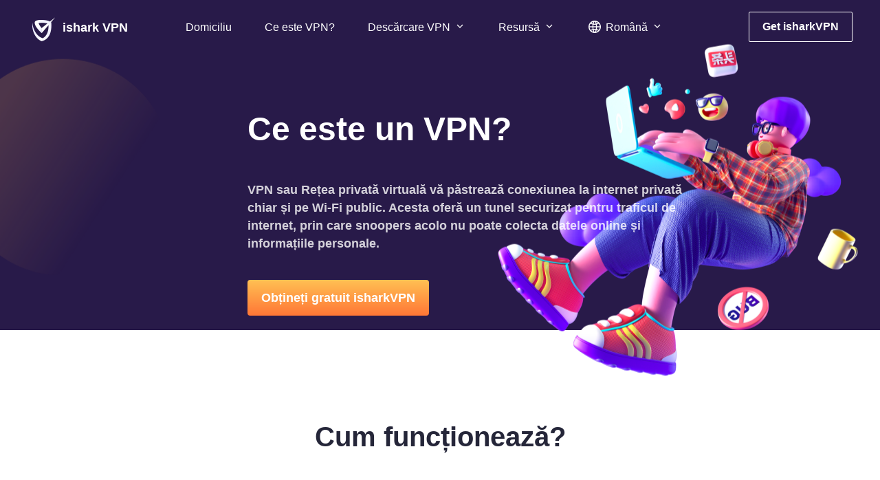

--- FILE ---
content_type: text/html; charset=utf-8
request_url: https://www.ishark.com/ro/introduce
body_size: 38801
content:
<!doctype html>
<html data-n-head-ssr lang="ro" data-n-head="%7B%22lang%22:%7B%22ssr%22:%22ro%22%7D%7D">
  <head >
    <meta data-n-head="ssr" charset="utf-8"><meta data-n-head="ssr" name="viewport" content="width=device-width, initial-scale=1"><meta data-n-head="ssr" name="format-detection" content="telephone=no"><meta data-n-head="ssr" data-hid="description" name="description" content="Ce este un VPN?,Ishark Free VPN este un VPN rapid și puternic, cu o serie de funcții avansate, serviciul isharkVPN nu are limită de date, nu are reclame și o garanție fără jurnal. Confidențialitatea și securitatea dvs. sunt importante, Descărcați iSharkVPN și veți obține o conexiune la internet rapidă și criptată."><meta data-n-head="ssr" data-hid="keywords" name="keywords" content="Ce este un VPN?,vpn gratuit,descărcare vpn gratuită,hotspot shield,vpn super proxy nelimitat,vpn pc,descărcare server vpn"><title>Ce este un VPN? VPN gratuit pentru conexiuni anonime rapide, sigure și stabile 丨iSharkVPN</title><link data-n-head="ssr" rel="icon" type="image/x-icon" href="/favicon.ico"><link data-n-head="ssr" rel="alternate" hreflang="x-default" href="https://www.ishark.com/introduce"><link data-n-head="ssr" rel="canonical" href="https://www.ishark.com/ro/introduce"><link data-n-head="ssr" rel="alternate" hreflang="en" href="https://www.ishark.com/introduce"><link data-n-head="ssr" rel="alternate" hreflang="zh" href="https://www.ishark.com/zh/introduce"><link data-n-head="ssr" rel="alternate" hreflang="id" href="https://www.ishark.com/id/introduce"><link data-n-head="ssr" rel="alternate" hreflang="vn" href="https://www.ishark.com/vn/introduce"><link data-n-head="ssr" rel="alternate" hreflang="ms" href="https://www.ishark.com/ms/introduce"><link data-n-head="ssr" rel="alternate" hreflang="jv" href="https://www.ishark.com/jv/introduce"><link data-n-head="ssr" rel="alternate" hreflang="cs" href="https://www.ishark.com/cs/introduce"><link data-n-head="ssr" rel="alternate" hreflang="in" href="https://www.ishark.com/in/introduce"><link data-n-head="ssr" rel="alternate" hreflang="es" href="https://www.ishark.com/es/introduce"><link data-n-head="ssr" rel="alternate" hreflang="fr" href="https://www.ishark.com/fr/introduce"><link data-n-head="ssr" rel="alternate" hreflang="de" href="https://www.ishark.com/de/introduce"><link data-n-head="ssr" rel="alternate" hreflang="it" href="https://www.ishark.com/it/introduce"><link data-n-head="ssr" rel="alternate" hreflang="hu" href="https://www.ishark.com/hu/introduce"><link data-n-head="ssr" rel="alternate" hreflang="nl" href="https://www.ishark.com/nl/introduce"><link data-n-head="ssr" rel="alternate" hreflang="pl" href="https://www.ishark.com/pl/introduce"><link data-n-head="ssr" rel="alternate" hreflang="pt" href="https://www.ishark.com/pt/introduce"><link data-n-head="ssr" rel="alternate" hreflang="ro" href="https://www.ishark.com/ro/introduce"><link data-n-head="ssr" rel="alternate" hreflang="th" href="https://www.ishark.com/th/introduce"><link data-n-head="ssr" rel="alternate" hreflang="tr" href="https://www.ishark.com/tr/introduce"><link data-n-head="ssr" rel="alternate" hreflang="el" href="https://www.ishark.com/el/introduce"><link data-n-head="ssr" rel="alternate" hreflang="uk" href="https://www.ishark.com/uk/introduce"><link data-n-head="ssr" rel="alternate" hreflang="ru" href="https://www.ishark.com/ru/introduce"><link data-n-head="ssr" rel="alternate" hreflang="ar" href="https://www.ishark.com/ar/introduce"><link data-n-head="ssr" rel="alternate" hreflang="kr" href="https://www.ishark.com/kr/introduce"><link data-n-head="ssr" rel="alternate" hreflang="ja" href="https://www.ishark.com/ja/introduce"><link data-n-head="ssr" rel="alternate" hreflang="fa" href="https://www.ishark.com/fa/introduce"><link data-n-head="ssr" rel="canonical" href="https://www.ishark.com/ro/introduce"><script data-n-head="ssr" src="/js/common.js"></script><script data-n-head="ssr" src="/js/mobileFit.js"></script><link rel="preload" href="/_nuxt/1f65a7c.js" as="script"><link rel="preload" href="/_nuxt/5827b36.js" as="script"><link rel="preload" href="/_nuxt/3315f11.js" as="script"><link rel="preload" href="/_nuxt/82b6173.js" as="script"><link rel="preload" href="/_nuxt/e792b34.js" as="script"><style data-vue-ssr-id="346a5f65:0 1a3f52db:0 3ede5536:0 1e66e490:0 252f4f7d:0 4728cf52:0 5a723f68:0 ed70522e:0 3cdd9d63:0">abbr,address,article,aside,audio,b,blockquote,body,canvas,caption,cite,code,dd,del,details,dfn,div,dl,dt,em,fieldset,figcaption,figure,footer,form,h1,h2,h3,h4,h5,h6,header,hgroup,html,i,iframe,img,ins,kbd,label,legend,li,mark,menu,nav,object,ol,p,pre,q,samp,section,small,span,strong,sub,summary,sup,table,tbody,td,tfoot,th,thead,time,tr,ul,var,video{background:transparent;border:0;font-size:100%;font-style:normal;margin:0;outline:0;padding:0;vertical-align:baseline}html{font-family:-apple-system,BlinkMacSystemFont,"Segoe UI",Roboto,"Helvetica Neue",Helvetica,"PingFang SC","Hiragino Sans GB","Microsoft YaHei",SimSun,sans-serif;font-size:13.33333vw;overflow-y:scroll!important}body{font-size:16px;line-height:1}@media screen and (min-width:768px){body{line-height:1;min-width:1200px}}:focus{outline:none}li,ul{list-style:none}a{background:transparent;border:0;color:#333;font-size:100%;margin:0;padding:0;vertical-align:baseline}a,ins{-webkit-text-decoration:none;text-decoration:none}ins,mark{background-color:#ff9;color:#000}mark{font-style:italic;font-weight:700}del{-webkit-text-decoration:line-through;text-decoration:line-through}abbr[title],dfn[title]{border-bottom:1px dotted #000;cursor:help}table{border-collapse:collapse;border-spacing:0}hr{border:0;border-top:1px solid #ccc;display:block;height:1px;margin:1em 0;padding:0}input,select{vertical-align:middle}.l{float:left}.r{float:right}.i-b{display:inline-block}.text{overflow:hidden;text-overflow:ellipsis;white-space:nowrap;width:100%}.w1200{margin:0 auto;width:1200px}.clearfix{*zoom:1}.clearfix:after,.clearfix:before{content:"";display:table;line-height:0}.clearfix:after{clear:both}::-webkit-input-placeholder{color:#999}:-moz-placeholder,::-moz-placeholder{color:#999}:-ms-input-placeholder{color:#999}button,input{background:transparent;border:none;outline:none}button{cursor:pointer}.w1440{margin:0 auto;position:relative;width:1440px}.w1440:before{content:"";display:table}.clear{clear:both}.body_fixed{height:100vh;overflow-y:hidden!important}.t-cascader__menu{width:340px!important}
.w1180{margin:0 auto;position:relative;width:1180px}.w1180:before{content:"";display:table-cell}.w1200{margin:0 auto;position:relative;width:1200px}.w1200:before{content:"";display:table-cell}.left{float:left}.right{float:right}.hide{display:none!important}img{background-size:100% 100%}
/*!
 * animate.css - https://animate.style/
 * Version - 4.1.1
 * Licensed under the MIT license - http://opensource.org/licenses/MIT
 *
 * Copyright (c) 2020 Animate.css
 */:root{--animate-duration:1s;--animate-delay:1s;--animate-repeat:1}.animate__animated{animation-duration:1s;animation-duration:var(--animate-duration);animation-fill-mode:both}.animate__animated.animate__infinite{animation-iteration-count:infinite}.animate__animated.animate__repeat-1{animation-iteration-count:1;animation-iteration-count:var(--animate-repeat)}.animate__animated.animate__repeat-2{animation-iteration-count:2;animation-iteration-count:calc(var(--animate-repeat)*2)}.animate__animated.animate__repeat-3{animation-iteration-count:3;animation-iteration-count:calc(var(--animate-repeat)*3)}.animate__animated.animate__delay-1s{animation-delay:1s;animation-delay:var(--animate-delay)}.animate__animated.animate__delay-2s{animation-delay:2s;animation-delay:calc(var(--animate-delay)*2)}.animate__animated.animate__delay-3s{animation-delay:3s;animation-delay:calc(var(--animate-delay)*3)}.animate__animated.animate__delay-4s{animation-delay:4s;animation-delay:calc(var(--animate-delay)*4)}.animate__animated.animate__delay-5s{animation-delay:5s;animation-delay:calc(var(--animate-delay)*5)}.animate__animated.animate__faster{animation-duration:.5s;animation-duration:calc(var(--animate-duration)/2)}.animate__animated.animate__fast{animation-duration:.8s;animation-duration:calc(var(--animate-duration)*.8)}.animate__animated.animate__slow{animation-duration:2s;animation-duration:calc(var(--animate-duration)*2)}.animate__animated.animate__slower{animation-duration:3s;animation-duration:calc(var(--animate-duration)*3)}@media (prefers-reduced-motion:reduce),print{.animate__animated{animation-duration:1ms!important;animation-iteration-count:1!important;transition-duration:1ms!important}.animate__animated[class*=Out]{opacity:0}}@keyframes bounce{0%,20%,53%,to{animation-timing-function:cubic-bezier(.215,.61,.355,1);transform:translateZ(0)}40%,43%{animation-timing-function:cubic-bezier(.755,.05,.855,.06);transform:translate3d(0,-30px,0) scaleY(1.1)}70%{animation-timing-function:cubic-bezier(.755,.05,.855,.06);transform:translate3d(0,-15px,0) scaleY(1.05)}80%{transform:translateZ(0) scaleY(.95);transition-timing-function:cubic-bezier(.215,.61,.355,1)}90%{transform:translate3d(0,-4px,0) scaleY(1.02)}}.animate__bounce{animation-name:bounce;transform-origin:center bottom}@keyframes flash{0%,50%,to{opacity:1}25%,75%{opacity:0}}.animate__flash{animation-name:flash}@keyframes pulse{0%{transform:scaleX(1)}50%{transform:scale3d(1.05,1.05,1.05)}to{transform:scaleX(1)}}.animate__pulse{animation-name:pulse;animation-timing-function:ease-in-out}@keyframes rubberBand{0%{transform:scaleX(1)}30%{transform:scale3d(1.25,.75,1)}40%{transform:scale3d(.75,1.25,1)}50%{transform:scale3d(1.15,.85,1)}65%{transform:scale3d(.95,1.05,1)}75%{transform:scale3d(1.05,.95,1)}to{transform:scaleX(1)}}.animate__rubberBand{animation-name:rubberBand}@keyframes shakeX{0%,to{transform:translateZ(0)}10%,30%,50%,70%,90%{transform:translate3d(-10px,0,0)}20%,40%,60%,80%{transform:translate3d(10px,0,0)}}.animate__shakeX{animation-name:shakeX}@keyframes shakeY{0%,to{transform:translateZ(0)}10%,30%,50%,70%,90%{transform:translate3d(0,-10px,0)}20%,40%,60%,80%{transform:translate3d(0,10px,0)}}.animate__shakeY{animation-name:shakeY}@keyframes headShake{0%{transform:translateX(0)}6.5%{transform:translateX(-6px) rotateY(-9deg)}18.5%{transform:translateX(5px) rotateY(7deg)}31.5%{transform:translateX(-3px) rotateY(-5deg)}43.5%{transform:translateX(2px) rotateY(3deg)}50%{transform:translateX(0)}}.animate__headShake{animation-name:headShake;animation-timing-function:ease-in-out}@keyframes swing{20%{transform:rotate(15deg)}40%{transform:rotate(-10deg)}60%{transform:rotate(5deg)}80%{transform:rotate(-5deg)}to{transform:rotate(0deg)}}.animate__swing{animation-name:swing;transform-origin:top center}@keyframes tada{0%{transform:scaleX(1)}10%,20%{transform:scale3d(.9,.9,.9) rotate(-3deg)}30%,50%,70%,90%{transform:scale3d(1.1,1.1,1.1) rotate(3deg)}40%,60%,80%{transform:scale3d(1.1,1.1,1.1) rotate(-3deg)}to{transform:scaleX(1)}}.animate__tada{animation-name:tada}@keyframes wobble{0%{transform:translateZ(0)}15%{transform:translate3d(-25%,0,0) rotate(-5deg)}30%{transform:translate3d(20%,0,0) rotate(3deg)}45%{transform:translate3d(-15%,0,0) rotate(-3deg)}60%{transform:translate3d(10%,0,0) rotate(2deg)}75%{transform:translate3d(-5%,0,0) rotate(-1deg)}to{transform:translateZ(0)}}.animate__wobble{animation-name:wobble}@keyframes jello{0%,11.1%,to{transform:translateZ(0)}22.2%{transform:skewX(-12.5deg) skewY(-12.5deg)}33.3%{transform:skewX(6.25deg) skewY(6.25deg)}44.4%{transform:skewX(-3.125deg) skewY(-3.125deg)}55.5%{transform:skewX(1.5625deg) skewY(1.5625deg)}66.6%{transform:skewX(-.78125deg) skewY(-.78125deg)}77.7%{transform:skewX(.390625deg) skewY(.390625deg)}88.8%{transform:skewX(-.1953125deg) skewY(-.1953125deg)}}.animate__jello{animation-name:jello;transform-origin:center}@keyframes heartBeat{0%{transform:scale(1)}14%{transform:scale(1.3)}28%{transform:scale(1)}42%{transform:scale(1.3)}70%{transform:scale(1)}}.animate__heartBeat{animation-duration:1.3s;animation-duration:calc(var(--animate-duration)*1.3);animation-name:heartBeat;animation-timing-function:ease-in-out}@keyframes backInDown{0%{opacity:.7;transform:translateY(-1200px) scale(.7)}80%{opacity:.7;transform:translateY(0) scale(.7)}to{opacity:1;transform:scale(1)}}.animate__backInDown{animation-name:backInDown}@keyframes backInLeft{0%{opacity:.7;transform:translateX(-2000px) scale(.7)}80%{opacity:.7;transform:translateX(0) scale(.7)}to{opacity:1;transform:scale(1)}}.animate__backInLeft{animation-name:backInLeft}@keyframes backInRight{0%{opacity:.7;transform:translateX(2000px) scale(.7)}80%{opacity:.7;transform:translateX(0) scale(.7)}to{opacity:1;transform:scale(1)}}.animate__backInRight{animation-name:backInRight}@keyframes backInUp{0%{opacity:.7;transform:translateY(1200px) scale(.7)}80%{opacity:.7;transform:translateY(0) scale(.7)}to{opacity:1;transform:scale(1)}}.animate__backInUp{animation-name:backInUp}@keyframes backOutDown{0%{opacity:1;transform:scale(1)}20%{opacity:.7;transform:translateY(0) scale(.7)}to{opacity:.7;transform:translateY(700px) scale(.7)}}.animate__backOutDown{animation-name:backOutDown}@keyframes backOutLeft{0%{opacity:1;transform:scale(1)}20%{opacity:.7;transform:translateX(0) scale(.7)}to{opacity:.7;transform:translateX(-2000px) scale(.7)}}.animate__backOutLeft{animation-name:backOutLeft}@keyframes backOutRight{0%{opacity:1;transform:scale(1)}20%{opacity:.7;transform:translateX(0) scale(.7)}to{opacity:.7;transform:translateX(2000px) scale(.7)}}.animate__backOutRight{animation-name:backOutRight}@keyframes backOutUp{0%{opacity:1;transform:scale(1)}20%{opacity:.7;transform:translateY(0) scale(.7)}to{opacity:.7;transform:translateY(-700px) scale(.7)}}.animate__backOutUp{animation-name:backOutUp}@keyframes bounceIn{0%,20%,40%,60%,80%,to{animation-timing-function:cubic-bezier(.215,.61,.355,1)}0%{opacity:0;transform:scale3d(.3,.3,.3)}20%{transform:scale3d(1.1,1.1,1.1)}40%{transform:scale3d(.9,.9,.9)}60%{opacity:1;transform:scale3d(1.03,1.03,1.03)}80%{transform:scale3d(.97,.97,.97)}to{opacity:1;transform:scaleX(1)}}.animate__bounceIn{animation-duration:.75s;animation-duration:calc(var(--animate-duration)*.75);animation-name:bounceIn}@keyframes bounceInDown{0%,60%,75%,90%,to{animation-timing-function:cubic-bezier(.215,.61,.355,1)}0%{opacity:0;transform:translate3d(0,-3000px,0) scaleY(3)}60%{opacity:1;transform:translate3d(0,25px,0) scaleY(.9)}75%{transform:translate3d(0,-10px,0) scaleY(.95)}90%{transform:translate3d(0,5px,0) scaleY(.985)}to{transform:translateZ(0)}}.animate__bounceInDown{animation-name:bounceInDown}@keyframes bounceInLeft{0%,60%,75%,90%,to{animation-timing-function:cubic-bezier(.215,.61,.355,1)}0%{opacity:0;transform:translate3d(-3000px,0,0) scaleX(3)}60%{opacity:1;transform:translate3d(25px,0,0) scaleX(1)}75%{transform:translate3d(-10px,0,0) scaleX(.98)}90%{transform:translate3d(5px,0,0) scaleX(.995)}to{transform:translateZ(0)}}.animate__bounceInLeft{animation-name:bounceInLeft}@keyframes bounceInRight{0%,60%,75%,90%,to{animation-timing-function:cubic-bezier(.215,.61,.355,1)}0%{opacity:0;transform:translate3d(3000px,0,0) scaleX(3)}60%{opacity:1;transform:translate3d(-25px,0,0) scaleX(1)}75%{transform:translate3d(10px,0,0) scaleX(.98)}90%{transform:translate3d(-5px,0,0) scaleX(.995)}to{transform:translateZ(0)}}.animate__bounceInRight{animation-name:bounceInRight}@keyframes bounceInUp{0%,60%,75%,90%,to{animation-timing-function:cubic-bezier(.215,.61,.355,1)}0%{opacity:0;transform:translate3d(0,3000px,0) scaleY(5)}60%{opacity:1;transform:translate3d(0,-20px,0) scaleY(.9)}75%{transform:translate3d(0,10px,0) scaleY(.95)}90%{transform:translate3d(0,-5px,0) scaleY(.985)}to{transform:translateZ(0)}}.animate__bounceInUp{animation-name:bounceInUp}@keyframes bounceOut{20%{transform:scale3d(.9,.9,.9)}50%,55%{opacity:1;transform:scale3d(1.1,1.1,1.1)}to{opacity:0;transform:scale3d(.3,.3,.3)}}.animate__bounceOut{animation-duration:.75s;animation-duration:calc(var(--animate-duration)*.75);animation-name:bounceOut}@keyframes bounceOutDown{20%{transform:translate3d(0,10px,0) scaleY(.985)}40%,45%{opacity:1;transform:translate3d(0,-20px,0) scaleY(.9)}to{opacity:0;transform:translate3d(0,2000px,0) scaleY(3)}}.animate__bounceOutDown{animation-name:bounceOutDown}@keyframes bounceOutLeft{20%{opacity:1;transform:translate3d(20px,0,0) scaleX(.9)}to{opacity:0;transform:translate3d(-2000px,0,0) scaleX(2)}}.animate__bounceOutLeft{animation-name:bounceOutLeft}@keyframes bounceOutRight{20%{opacity:1;transform:translate3d(-20px,0,0) scaleX(.9)}to{opacity:0;transform:translate3d(2000px,0,0) scaleX(2)}}.animate__bounceOutRight{animation-name:bounceOutRight}@keyframes bounceOutUp{20%{transform:translate3d(0,-10px,0) scaleY(.985)}40%,45%{opacity:1;transform:translate3d(0,20px,0) scaleY(.9)}to{opacity:0;transform:translate3d(0,-2000px,0) scaleY(3)}}.animate__bounceOutUp{animation-name:bounceOutUp}@keyframes fadeIn{0%{opacity:0}to{opacity:1}}.animate__fadeIn{animation-name:fadeIn}@keyframes fadeInDown{0%{opacity:0;transform:translate3d(0,-100%,0)}to{opacity:1;transform:translateZ(0)}}.animate__fadeInDown{animation-name:fadeInDown}@keyframes fadeInDownBig{0%{opacity:0;transform:translate3d(0,-2000px,0)}to{opacity:1;transform:translateZ(0)}}.animate__fadeInDownBig{animation-name:fadeInDownBig}@keyframes fadeInLeft{0%{opacity:0;transform:translate3d(-100%,0,0)}to{opacity:1;transform:translateZ(0)}}.animate__fadeInLeft{animation-name:fadeInLeft}@keyframes fadeInLeftBig{0%{opacity:0;transform:translate3d(-2000px,0,0)}to{opacity:1;transform:translateZ(0)}}.animate__fadeInLeftBig{animation-name:fadeInLeftBig}@keyframes fadeInRight{0%{opacity:0;transform:translate3d(100%,0,0)}to{opacity:1;transform:translateZ(0)}}.animate__fadeInRight{animation-name:fadeInRight}@keyframes fadeInRightBig{0%{opacity:0;transform:translate3d(2000px,0,0)}to{opacity:1;transform:translateZ(0)}}.animate__fadeInRightBig{animation-name:fadeInRightBig}@keyframes fadeInUp{0%{opacity:0;transform:translate3d(0,100%,0)}to{opacity:1;transform:translateZ(0)}}.animate__fadeInUp{animation-name:fadeInUp}@keyframes fadeInUpBig{0%{opacity:0;transform:translate3d(0,2000px,0)}to{opacity:1;transform:translateZ(0)}}.animate__fadeInUpBig{animation-name:fadeInUpBig}@keyframes fadeInTopLeft{0%{opacity:0;transform:translate3d(-100%,-100%,0)}to{opacity:1;transform:translateZ(0)}}.animate__fadeInTopLeft{animation-name:fadeInTopLeft}@keyframes fadeInTopRight{0%{opacity:0;transform:translate3d(100%,-100%,0)}to{opacity:1;transform:translateZ(0)}}.animate__fadeInTopRight{animation-name:fadeInTopRight}@keyframes fadeInBottomLeft{0%{opacity:0;transform:translate3d(-100%,100%,0)}to{opacity:1;transform:translateZ(0)}}.animate__fadeInBottomLeft{animation-name:fadeInBottomLeft}@keyframes fadeInBottomRight{0%{opacity:0;transform:translate3d(100%,100%,0)}to{opacity:1;transform:translateZ(0)}}.animate__fadeInBottomRight{animation-name:fadeInBottomRight}@keyframes fadeOut{0%{opacity:1}to{opacity:0}}.animate__fadeOut{animation-name:fadeOut}@keyframes fadeOutDown{0%{opacity:1}to{opacity:0;transform:translate3d(0,100%,0)}}.animate__fadeOutDown{animation-name:fadeOutDown}@keyframes fadeOutDownBig{0%{opacity:1}to{opacity:0;transform:translate3d(0,2000px,0)}}.animate__fadeOutDownBig{animation-name:fadeOutDownBig}@keyframes fadeOutLeft{0%{opacity:1}to{opacity:0;transform:translate3d(-100%,0,0)}}.animate__fadeOutLeft{animation-name:fadeOutLeft}@keyframes fadeOutLeftBig{0%{opacity:1}to{opacity:0;transform:translate3d(-2000px,0,0)}}.animate__fadeOutLeftBig{animation-name:fadeOutLeftBig}@keyframes fadeOutRight{0%{opacity:1}to{opacity:0;transform:translate3d(100%,0,0)}}.animate__fadeOutRight{animation-name:fadeOutRight}@keyframes fadeOutRightBig{0%{opacity:1}to{opacity:0;transform:translate3d(2000px,0,0)}}.animate__fadeOutRightBig{animation-name:fadeOutRightBig}@keyframes fadeOutUp{0%{opacity:1}to{opacity:0;transform:translate3d(0,-100%,0)}}.animate__fadeOutUp{animation-name:fadeOutUp}@keyframes fadeOutUpBig{0%{opacity:1}to{opacity:0;transform:translate3d(0,-2000px,0)}}.animate__fadeOutUpBig{animation-name:fadeOutUpBig}@keyframes fadeOutTopLeft{0%{opacity:1;transform:translateZ(0)}to{opacity:0;transform:translate3d(-100%,-100%,0)}}.animate__fadeOutTopLeft{animation-name:fadeOutTopLeft}@keyframes fadeOutTopRight{0%{opacity:1;transform:translateZ(0)}to{opacity:0;transform:translate3d(100%,-100%,0)}}.animate__fadeOutTopRight{animation-name:fadeOutTopRight}@keyframes fadeOutBottomRight{0%{opacity:1;transform:translateZ(0)}to{opacity:0;transform:translate3d(100%,100%,0)}}.animate__fadeOutBottomRight{animation-name:fadeOutBottomRight}@keyframes fadeOutBottomLeft{0%{opacity:1;transform:translateZ(0)}to{opacity:0;transform:translate3d(-100%,100%,0)}}.animate__fadeOutBottomLeft{animation-name:fadeOutBottomLeft}@keyframes flip{0%{animation-timing-function:ease-out;transform:perspective(400px) scaleX(1) translateZ(0) rotateY(-1turn)}40%{animation-timing-function:ease-out;transform:perspective(400px) scaleX(1) translateZ(150px) rotateY(-190deg)}50%{animation-timing-function:ease-in;transform:perspective(400px) scaleX(1) translateZ(150px) rotateY(-170deg)}80%{animation-timing-function:ease-in;transform:perspective(400px) scale3d(.95,.95,.95) translateZ(0) rotateY(0deg)}to{animation-timing-function:ease-in;transform:perspective(400px) scaleX(1) translateZ(0) rotateY(0deg)}}.animate__animated.animate__flip{animation-name:flip;backface-visibility:visible}@keyframes flipInX{0%{animation-timing-function:ease-in;opacity:0;transform:perspective(400px) rotateX(90deg)}40%{animation-timing-function:ease-in;transform:perspective(400px) rotateX(-20deg)}60%{opacity:1;transform:perspective(400px) rotateX(10deg)}80%{transform:perspective(400px) rotateX(-5deg)}to{transform:perspective(400px)}}.animate__flipInX{animation-name:flipInX;backface-visibility:visible!important}@keyframes flipInY{0%{animation-timing-function:ease-in;opacity:0;transform:perspective(400px) rotateY(90deg)}40%{animation-timing-function:ease-in;transform:perspective(400px) rotateY(-20deg)}60%{opacity:1;transform:perspective(400px) rotateY(10deg)}80%{transform:perspective(400px) rotateY(-5deg)}to{transform:perspective(400px)}}.animate__flipInY{animation-name:flipInY;backface-visibility:visible!important}@keyframes flipOutX{0%{transform:perspective(400px)}30%{opacity:1;transform:perspective(400px) rotateX(-20deg)}to{opacity:0;transform:perspective(400px) rotateX(90deg)}}.animate__flipOutX{animation-duration:.75s;animation-duration:calc(var(--animate-duration)*.75);animation-name:flipOutX;backface-visibility:visible!important}@keyframes flipOutY{0%{transform:perspective(400px)}30%{opacity:1;transform:perspective(400px) rotateY(-15deg)}to{opacity:0;transform:perspective(400px) rotateY(90deg)}}.animate__flipOutY{animation-duration:.75s;animation-duration:calc(var(--animate-duration)*.75);animation-name:flipOutY;backface-visibility:visible!important}@keyframes lightSpeedInRight{0%{opacity:0;transform:translate3d(100%,0,0) skewX(-30deg)}60%{opacity:1;transform:skewX(20deg)}80%{transform:skewX(-5deg)}to{transform:translateZ(0)}}.animate__lightSpeedInRight{animation-name:lightSpeedInRight;animation-timing-function:ease-out}@keyframes lightSpeedInLeft{0%{opacity:0;transform:translate3d(-100%,0,0) skewX(30deg)}60%{opacity:1;transform:skewX(-20deg)}80%{transform:skewX(5deg)}to{transform:translateZ(0)}}.animate__lightSpeedInLeft{animation-name:lightSpeedInLeft;animation-timing-function:ease-out}@keyframes lightSpeedOutRight{0%{opacity:1}to{opacity:0;transform:translate3d(100%,0,0) skewX(30deg)}}.animate__lightSpeedOutRight{animation-name:lightSpeedOutRight;animation-timing-function:ease-in}@keyframes lightSpeedOutLeft{0%{opacity:1}to{opacity:0;transform:translate3d(-100%,0,0) skewX(-30deg)}}.animate__lightSpeedOutLeft{animation-name:lightSpeedOutLeft;animation-timing-function:ease-in}@keyframes rotateIn{0%{opacity:0;transform:rotate(-200deg)}to{opacity:1;transform:translateZ(0)}}.animate__rotateIn{animation-name:rotateIn;transform-origin:center}@keyframes rotateInDownLeft{0%{opacity:0;transform:rotate(-45deg)}to{opacity:1;transform:translateZ(0)}}.animate__rotateInDownLeft{animation-name:rotateInDownLeft;transform-origin:left bottom}@keyframes rotateInDownRight{0%{opacity:0;transform:rotate(45deg)}to{opacity:1;transform:translateZ(0)}}.animate__rotateInDownRight{animation-name:rotateInDownRight;transform-origin:right bottom}@keyframes rotateInUpLeft{0%{opacity:0;transform:rotate(45deg)}to{opacity:1;transform:translateZ(0)}}.animate__rotateInUpLeft{animation-name:rotateInUpLeft;transform-origin:left bottom}@keyframes rotateInUpRight{0%{opacity:0;transform:rotate(-90deg)}to{opacity:1;transform:translateZ(0)}}.animate__rotateInUpRight{animation-name:rotateInUpRight;transform-origin:right bottom}@keyframes rotateOut{0%{opacity:1}to{opacity:0;transform:rotate(200deg)}}.animate__rotateOut{animation-name:rotateOut;transform-origin:center}@keyframes rotateOutDownLeft{0%{opacity:1}to{opacity:0;transform:rotate(45deg)}}.animate__rotateOutDownLeft{animation-name:rotateOutDownLeft;transform-origin:left bottom}@keyframes rotateOutDownRight{0%{opacity:1}to{opacity:0;transform:rotate(-45deg)}}.animate__rotateOutDownRight{animation-name:rotateOutDownRight;transform-origin:right bottom}@keyframes rotateOutUpLeft{0%{opacity:1}to{opacity:0;transform:rotate(-45deg)}}.animate__rotateOutUpLeft{animation-name:rotateOutUpLeft;transform-origin:left bottom}@keyframes rotateOutUpRight{0%{opacity:1}to{opacity:0;transform:rotate(90deg)}}.animate__rotateOutUpRight{animation-name:rotateOutUpRight;transform-origin:right bottom}@keyframes hinge{0%{animation-timing-function:ease-in-out}20%,60%{animation-timing-function:ease-in-out;transform:rotate(80deg)}40%,80%{animation-timing-function:ease-in-out;opacity:1;transform:rotate(60deg)}to{opacity:0;transform:translate3d(0,700px,0)}}.animate__hinge{animation-duration:2s;animation-duration:calc(var(--animate-duration)*2);animation-name:hinge;transform-origin:top left}@keyframes jackInTheBox{0%{opacity:0;transform:scale(.1) rotate(30deg);transform-origin:center bottom}50%{transform:rotate(-10deg)}70%{transform:rotate(3deg)}to{opacity:1;transform:scale(1)}}.animate__jackInTheBox{animation-name:jackInTheBox}@keyframes rollIn{0%{opacity:0;transform:translate3d(-100%,0,0) rotate(-120deg)}to{opacity:1;transform:translateZ(0)}}.animate__rollIn{animation-name:rollIn}@keyframes rollOut{0%{opacity:1}to{opacity:0;transform:translate3d(100%,0,0) rotate(120deg)}}.animate__rollOut{animation-name:rollOut}@keyframes zoomIn{0%{opacity:0;transform:scale3d(.3,.3,.3)}50%{opacity:1}}.animate__zoomIn{animation-name:zoomIn}@keyframes zoomInDown{0%{animation-timing-function:cubic-bezier(.55,.055,.675,.19);opacity:0;transform:scale3d(.1,.1,.1) translate3d(0,-1000px,0)}60%{animation-timing-function:cubic-bezier(.175,.885,.32,1);opacity:1;transform:scale3d(.475,.475,.475) translate3d(0,60px,0)}}.animate__zoomInDown{animation-name:zoomInDown}@keyframes zoomInLeft{0%{animation-timing-function:cubic-bezier(.55,.055,.675,.19);opacity:0;transform:scale3d(.1,.1,.1) translate3d(-1000px,0,0)}60%{animation-timing-function:cubic-bezier(.175,.885,.32,1);opacity:1;transform:scale3d(.475,.475,.475) translate3d(10px,0,0)}}.animate__zoomInLeft{animation-name:zoomInLeft}@keyframes zoomInRight{0%{animation-timing-function:cubic-bezier(.55,.055,.675,.19);opacity:0;transform:scale3d(.1,.1,.1) translate3d(1000px,0,0)}60%{animation-timing-function:cubic-bezier(.175,.885,.32,1);opacity:1;transform:scale3d(.475,.475,.475) translate3d(-10px,0,0)}}.animate__zoomInRight{animation-name:zoomInRight}@keyframes zoomInUp{0%{animation-timing-function:cubic-bezier(.55,.055,.675,.19);opacity:0;transform:scale3d(.1,.1,.1) translate3d(0,1000px,0)}60%{animation-timing-function:cubic-bezier(.175,.885,.32,1);opacity:1;transform:scale3d(.475,.475,.475) translate3d(0,-60px,0)}}.animate__zoomInUp{animation-name:zoomInUp}@keyframes zoomOut{0%{opacity:1}50%{opacity:0;transform:scale3d(.3,.3,.3)}to{opacity:0}}.animate__zoomOut{animation-name:zoomOut}@keyframes zoomOutDown{40%{animation-timing-function:cubic-bezier(.55,.055,.675,.19);opacity:1;transform:scale3d(.475,.475,.475) translate3d(0,-60px,0)}to{animation-timing-function:cubic-bezier(.175,.885,.32,1);opacity:0;transform:scale3d(.1,.1,.1) translate3d(0,2000px,0)}}.animate__zoomOutDown{animation-name:zoomOutDown;transform-origin:center bottom}@keyframes zoomOutLeft{40%{opacity:1;transform:scale3d(.475,.475,.475) translate3d(42px,0,0)}to{opacity:0;transform:scale(.1) translate3d(-2000px,0,0)}}.animate__zoomOutLeft{animation-name:zoomOutLeft;transform-origin:left center}@keyframes zoomOutRight{40%{opacity:1;transform:scale3d(.475,.475,.475) translate3d(-42px,0,0)}to{opacity:0;transform:scale(.1) translate3d(2000px,0,0)}}.animate__zoomOutRight{animation-name:zoomOutRight;transform-origin:right center}@keyframes zoomOutUp{40%{animation-timing-function:cubic-bezier(.55,.055,.675,.19);opacity:1;transform:scale3d(.475,.475,.475) translate3d(0,60px,0)}to{animation-timing-function:cubic-bezier(.175,.885,.32,1);opacity:0;transform:scale3d(.1,.1,.1) translate3d(0,-2000px,0)}}.animate__zoomOutUp{animation-name:zoomOutUp;transform-origin:center bottom}@keyframes slideInDown{0%{transform:translate3d(0,-100%,0);visibility:visible}to{transform:translateZ(0)}}.animate__slideInDown{animation-name:slideInDown}@keyframes slideInLeft{0%{transform:translate3d(-100%,0,0);visibility:visible}to{transform:translateZ(0)}}.animate__slideInLeft{animation-name:slideInLeft}@keyframes slideInRight{0%{transform:translate3d(100%,0,0);visibility:visible}to{transform:translateZ(0)}}.animate__slideInRight{animation-name:slideInRight}@keyframes slideInUp{0%{transform:translate3d(0,100%,0);visibility:visible}to{transform:translateZ(0)}}.animate__slideInUp{animation-name:slideInUp}@keyframes slideOutDown{0%{transform:translateZ(0)}to{transform:translate3d(0,100%,0);visibility:hidden}}.animate__slideOutDown{animation-name:slideOutDown}@keyframes slideOutLeft{0%{transform:translateZ(0)}to{transform:translate3d(-100%,0,0);visibility:hidden}}.animate__slideOutLeft{animation-name:slideOutLeft}@keyframes slideOutRight{0%{transform:translateZ(0)}to{transform:translate3d(100%,0,0);visibility:hidden}}.animate__slideOutRight{animation-name:slideOutRight}@keyframes slideOutUp{0%{transform:translateZ(0)}to{transform:translate3d(0,-100%,0);visibility:hidden}}.animate__slideOutUp{animation-name:slideOutUp}
.notify-btn[data-v-56ca3248]{-webkit-appearance:none;background-color:#f7f7f7;border:1px solid #dddee1;border-radius:4px;cursor:pointer;display:inline-block;font-size:14px;margin-bottom:0;min-width:10px;outline:0;padding:6px 10px;position:relative;text-align:center;vertical-align:top;white-space:nowrap}.notify-btn.active[data-v-56ca3248],.notify-btn[data-v-56ca3248]:active{background-color:#e3e3e3;color:inherit}.btn-default[data-v-56ca3248]{background-color:#f7f7f7;border:1px solid #eaeaea;color:#fff;color:#000}.btn-default.active[data-v-56ca3248],.btn-default.hover[data-v-56ca3248],.btn-default[data-v-56ca3248]:active,.btn-default[data-v-56ca3248]:hover{background-color:#e3e3e3;color:#fff}.btn-default[data-v-56ca3248]:hover{color:#000}.notify-btn-primary[data-v-56ca3248]{background-color:#20a0ff;border:1px solid #0695ff;color:#fff}.notify-btn-primary.active[data-v-56ca3248],.notify-btn-primary.hover[data-v-56ca3248],.notify-btn-primary[data-v-56ca3248]:active,.notify-btn-primary[data-v-56ca3248]:hover{background-color:#008df6;color:#fff}.notify-btn-success[data-v-56ca3248]{background-color:#449d44;border:1px solid #3c8b3c;color:#fff}.notify-btn-success.active[data-v-56ca3248],.notify-btn-success.hover[data-v-56ca3248],.notify-btn-success[data-v-56ca3248]:active,.notify-btn-success[data-v-56ca3248]:hover{background-color:#388138;color:#fff}.notify-btn-info[data-v-56ca3248]{background-color:#31b0d5;border:1px solid #28a1c4;color:#fff}.notify-btn-info.active[data-v-56ca3248],.notify-btn-info.hover[data-v-56ca3248],.notify-btn-info[data-v-56ca3248]:active,.notify-btn-info[data-v-56ca3248]:hover{background-color:#2597b8;color:#fff}.notify-btn-warning[data-v-56ca3248]{background-color:#ec971f;border:1px solid #df8a13;color:#fff}.notify-btn-warning.active[data-v-56ca3248],.notify-btn-warning.hover[data-v-56ca3248],.notify-btn-warning[data-v-56ca3248]:active,.notify-btn-warning[data-v-56ca3248]:hover{background-color:#d18112;color:#fff}.notify-btn-danger[data-v-56ca3248]{background-color:#d9534f;border:1px solid #d43f3a;color:#fff}.notify-btn-danger.active[data-v-56ca3248],.notify-btn-danger.hover[data-v-56ca3248],.notify-btn-danger[data-v-56ca3248]:active,.notify-btn-danger[data-v-56ca3248]:hover{background-color:#d2322d;color:#fff}.btn-small[data-v-56ca3248]{font-size:12px;min-height:14px;min-width:31px;padding:6px 9px}.vl-input[data-v-6c69dd9a]{height:35px;line-height:35px;padding:0 15px}.vl-input[data-v-6c69dd9a],.vl-textarea[data-v-6c69dd9a]{background-color:#fff;background-image:none;border:1px solid #dcdfe6;border-radius:4px;-webkit-box-sizing:border-box;box-sizing:border-box;color:#606266;display:inline-block;-webkit-transition:border-color .2s cubic-bezier(.645,.045,.355,1);transition:border-color .2s cubic-bezier(.645,.045,.355,1);width:100%}.vl-textarea[data-v-6c69dd9a]{height:calc(100% - 70px);line-height:22px;padding:10px;word-break:break-all}.prompt-btn[data-v-6c69dd9a]{margin-top:30px;text-align:right}.prompt-btn button[data-v-6c69dd9a]{margin-right:20px}@font-face{font-family:vlayer;src:url([data-uri]);src:url([data-uri]#iefix) format("embedded-opentype"),url("[data-uri]") format("woff2"),url([data-uri]) format("woff"),url([data-uri]) format("truetype"),url(/_nuxt/img/iconfont.a3512340.29e6bd4.svg#vlayer) format("svg")}.vlayer{-webkit-font-smoothing:antialiased;-moz-osx-font-smoothing:grayscale;font-family:vlayer!important;font-size:16px;font-style:normal}.vlicon-wenti:before{content:"\e617"}.vlicon-error:before{content:"\e67a"}.vlicon-success:before{content:"\e62a"}.vlicon-mini:before{content:"\e664"}.vlicon-warning:before{content:"\e605"}.vlicon-huanyuan:before{content:"\e658"}.vlicon-max:before{content:"\e70e"}[class^=vl-notify]{-webkit-font-smoothing:antialiased;-moz-osx-font-smoothing:grayscale;-webkit-box-sizing:border-box;box-sizing:border-box;margin:0;outline:none;padding:0}@-webkit-keyframes fadein{0%{opacity:0;-webkit-transform:scale(.5) translate(-100%,-100%);transform:scale(.5) translate(-100%,-100%)}to{opacity:1;-webkit-transform:scale(1) translate(-50%,-50%);transform:scale(1) translate(-50%,-50%)}}@keyframes fadein{0%{opacity:0;-webkit-transform:scale(.5) translate(-100%,-100%);transform:scale(.5) translate(-100%,-100%)}to{opacity:1;-webkit-transform:scale(1) translate(-50%,-50%);transform:scale(1) translate(-50%,-50%)}}.vl-html-scrollbar-hidden{overflow-y:hidden!important}.vl-notify{-webkit-box-sizing:border-box;box-sizing:border-box;position:fixed;z-index:1000}.vl-notify,.vl-notify.vl-notify-msg-p{left:50%;top:50%;-webkit-transform:perspective(1px) translate(-50%,-50%);transform:perspective(1px) translate(-50%,-50%);-ms-transform:perspective(1px) translate(-50%,-50%)}.vl-notify.vl-notify-msg-p{background-color:rgba(0,0,0,.6);display:inline;height:0}.vl-notify.vl-notify-tips-p{display:inline;height:0;left:0;position:absolute;top:0}.vl-notify.vl-notify-main{background-color:#fff;border:1px solid #eee;border-radius:2px;-webkit-box-shadow:1px 1px 15px rgba(0,0,0,.3);box-shadow:1px 1px 15px rgba(0,0,0,.3);max-width:1500px;min-height:100px;min-width:250px;padding-bottom:5px}.vl-notify .vl-notify-content{max-height:calc(100% - 42px);min-height:65px;padding:20px}.vl-notify .vl-notify-content iframe{border:none;height:100%;overflow:none;width:100%}.vl-notify .vl-notify-btns{padding:0 8px 0 0;text-align:right}.vl-notify.vl-notify-alert{-webkit-animation:fadein .3s;animation:fadein .3s;max-width:500px}.vl-notify.vl-notify-alert h2.vl-notice-title{background-color:#f8f8f8;border-bottom:1px solid #eee;-webkit-box-sizing:border-box;box-sizing:border-box;cursor:move;display:-webkit-box;display:-ms-flexbox;display:flex;font-size:14px;height:42px;line-height:43px;margin:0;overflow:hidden;padding-left:15px;position:relative;-moz-user-select:-moz-none;-webkit-user-select:none;width:100%;word-break:keep-all;z-index:100000}.vl-notify.vl-notify-alert h2.vl-notice-title .lv-title{-webkit-box-flex:1;-ms-flex:1;flex:1;height:100%;text-overflow:ellipsis}.vl-notify.vl-notify-alert h2.vl-notice-title .icon-remove{color:#333;cursor:pointer;font-size:14px;font-style:normal;font-weight:400;position:absolute;right:10px;text-shadow:0 1px 0 hsla(0,0%,100%,.5);top:0}.vl-notify.vl-notify-alert h2.vl-notice-title .icon-remove:before{content:"\2716"}.vl-notify.vl-notify-alert h2.vl-notice-title .lv-icon-maxmini{color:#333;cursor:pointer;font-size:14px;font-style:normal;font-weight:400;margin-right:25px;min-width:10px;text-shadow:0 1px 0 hsla(0,0%,100%,.5)}.vl-notify.vl-notify-alert h2.vl-notice-title .lv-icon-maxmini i{color:#333;cursor:pointer;font-size:14px;font-style:normal;font-weight:400;margin:0 3px;text-shadow:0 1px 0 hsla(0,0%,100%,.5)}.vl-notify.vl-notify-alert .vl-notify-content{display:-webkit-box;display:-ms-flexbox;display:flex}.vl-notify.vl-notify-alert .vl-notify-content .vl-notify-content-div{-webkit-box-flex:1;-ms-flex:1;flex:1;margin-left:10px}.vl-notify.vl-notify-iframe{max-width:2000px}.vl-notify.vl-notify-iframe .vl-notify-content{padding:0}.vl-notify.vl-notify-loading{-webkit-animation:fadein .2s;animation:fadein .2s;display:inline-block;display:none;left:50%;min-height:50px;min-width:50px;top:50%;-webkit-transform:translate(-50%,-50%);transform:translate(-50%,-50%);-ms-transform:translate(-50%,-50%)}.vl-notify.vl-notify-loading:last-child{display:inline-block!important}@-webkit-keyframes loading{0%{-webkit-transform:rotate(0deg);transform:rotate(0deg)}to{-webkit-transform:rotate(1turn);transform:rotate(1turn)}}@keyframes loading{0%{-webkit-transform:rotate(0deg);transform:rotate(0deg)}to{-webkit-transform:rotate(1turn);transform:rotate(1turn)}}.vl-notify.vl-notify-loading span{-webkit-animation:loading 1s linear infinite;animation:loading 1s linear infinite;border-right:2px solid #f3f3f3;border-top:2px solid #f3f3f3;border-color:#999 #999 #f3f3f3 #f3f3f3;border-radius:50%;border-style:solid;border-width:2px;display:inline-block;height:30px;width:30px}.vl-notify.vl-notify-msg{-webkit-animation:fadein .2s;animation:fadein .2s;background-color:rgba(0,0,0,.6);border-radius:5px;color:#fff;display:inline;font-size:14px;left:50%;min-height:44px;min-width:50px;padding:12px 25px;text-align:center;top:50%;-webkit-transform:translate(-50%,-50%);transform:translate(-50%,-50%);-ms-transform:translate(-50%,-50%)}.vl-notify.vl-notify-msg.vl-notify-loading{min-height:50px}.vl-notify.vl-notify-msg.vl-notify-loading span{height:20px;margin-right:7px;vertical-align:middle;width:20px}.vl-notify.vl-notify-msg.vl-notify-loading i{font-size:14px;font-style:normal}.vl-notify.vl-notify-tips{background-color:#303133;border-radius:5px;color:#fff;display:inline;left:-50%;max-width:400px;min-height:32px;min-width:50px;padding:6px 12px;position:absolute;-webkit-transform:none;transform:none}.vl-notify.vl-notify-tips:after{border:10px solid #303133;content:" ";display:inline-block;position:absolute}.vl-notify.vl-notify-tips-0:after{border-bottom-color:transparent!important;bottom:-8px;left:15px}.vl-notify.vl-notify-tips-0:after,.vl-notify.vl-notify-tips-1:after{border-right-color:transparent!important;border-top-color:transparent!important}.vl-notify.vl-notify-tips-1:after{border-left-color:transparent!important;left:-8px;top:0}.vl-notify.vl-notify-tips-2:after{border-bottom-color:transparent!important;border-left-color:transparent!important;border-top-color:transparent!important;left:15px;top:-8px}.vl-notify.vl-notify-tips-3{max-width:300px}.vl-notify.vl-notify-tips-3:after{border-left-color:transparent!important;border-right-color:transparent!important;border-top-color:transparent!important;right:-8px;top:0}.vl-notify .vl-drag-resize{background:url("data:image/svg+xml;charset=utf-8,%3Csvg viewBox='0 0 1024 1024' xmlns='http://www.w3.org/2000/svg' width='17' height='17'%3E%3Cpath d='M765.558 510.004a93.65 93.65 0 1 0 191.665 0 93.65 93.65 0 1 0-191.665 0zm0 311.456a93.65 93.65 0 1 0 191.665 0 93.65 93.65 0 1 0-191.665 0zm-343.401 0a93.65 93.65 0 1 0 191.665 0 93.65 93.65 0 1 0-191.665 0zm0-311.456a93.65 93.65 0 1 0 191.665 0 93.65 93.65 0 1 0-191.665 0zM765.558 202.54a93.65 93.65 0 1 0 191.665 0 93.65 93.65 0 1 0-191.665 0zM66.777 821.46a93.65 93.65 0 1 0 191.665 0 93.65 93.65 0 1 0-191.665 0z' fill='%23BFBFBF'/%3E%3C/svg%3E") no-repeat 50%;bottom:0;cursor:nw-resize;display:inline-block;height:17px;position:absolute;right:0;width:17px;z-index:100000}.vl-notify-mask{background-color:#ccc;height:100%;left:0;opacity:.4;position:fixed;top:0;width:100%}
.nuxt-progress{background-color:#000;height:2px;left:0;opacity:1;position:fixed;right:0;top:0;transition:width .1s,opacity .4s;width:0;z-index:999999}.nuxt-progress.nuxt-progress-notransition{transition:none}.nuxt-progress-failed{background-color:red}
@media screen and (max-width:768px){*[data-v-1bed6dd8]{font-size:.24rem}.w1200[data-v-1bed6dd8]{margin:0 auto}.w1200[data-v-1bed6dd8],img[data-v-1bed6dd8]{width:100%}.page .top[data-v-1bed6dd8]{height:11.53rem;margin-top:-.9rem;position:relative}.page .top .top-bg[data-v-1bed6dd8]{background:url(/_nuxt/img/bg.f95a630.png) no-repeat 50%;background-size:100% 100%;height:11.53rem;left:0;position:absolute;top:0;width:100%}.page .top .title[data-v-1bed6dd8]{color:#fff;font-size:.54rem;font-weight:700;line-height:.71rem;margin:1.5rem auto 0;text-align:center}.page .top .info[data-v-1bed6dd8]{color:#fff;font-size:.22rem;line-height:.32rem;margin:.4rem auto 0;text-align:center;width:6.7rem}.page .top .download[data-v-1bed6dd8]{background:linear-gradient(180deg,#ffc053,#ff7636);border-radius:.04rem;box-shadow:0 0 .1rem 0 rgba(75,18,206,.59);color:#fff;font-size:.24rem;font-weight:700;height:.64rem;line-height:.64rem;margin:.6rem auto 0;text-align:center;width:6.3rem}.page .work .title[data-v-1bed6dd8]{color:#252639;font-size:.44rem;font-weight:700;height:.59rem;line-height:.59rem;margin:.72rem auto 0;text-align:center}.page .work .info[data-v-1bed6dd8]{color:#6b7789;font-size:.22rem;line-height:.32rem;margin:.43rem auto 0;width:6.7rem}.page .work .more[data-v-1bed6dd8]{margin-top:.4rem}.page .work .more .list[data-v-1bed6dd8]{display:flex;justify-content:space-between;margin:0 auto;width:6.7rem}.page .work .more .list .item[data-v-1bed6dd8]{color:#252639;font-size:.22rem;font-weight:700;height:.26rem;line-height:.26rem}.page .work .more .img[data-v-1bed6dd8]{margin:.2rem auto 0;width:6.78rem}.page .work .more .img img[data-v-1bed6dd8]{height:1.78rem;width:6.78rem}.page .need .title[data-v-1bed6dd8]{color:#252639;font-size:.44rem;font-weight:700;height:.59rem;line-height:.59rem;margin:.93rem auto 0;text-align:center}.page .need .info[data-v-1bed6dd8]{color:#6b7789;font-size:.22rem;line-height:.32rem;margin:.38rem auto 0;width:6.7rem}.page .need .img[data-v-1bed6dd8]{margin:.4rem auto 0;width:6rem}.page .need .img img[data-v-1bed6dd8]{height:4.86rem;width:6rem}.page .need .item[data-v-1bed6dd8]{background:#fff;border-radius:.08rem;box-shadow:.16rem .08rem .5rem 0 rgba(38,41,104,.06);margin:0 auto .28rem;overflow:hidden;width:6.7rem}.page .need .item img[data-v-1bed6dd8]{display:block;height:.6rem;margin-left:.32rem;margin-top:.36rem;width:.6rem}.page .need .item .sub-title[data-v-1bed6dd8]{color:#252639;font-size:.24rem;font-weight:700;height:.31rem;line-height:.31rem;margin-left:.32rem;margin-top:.24rem}.page .need .item .sub-info[data-v-1bed6dd8]{color:#6b7789;font-size:.22rem;line-height:.3rem;margin-bottom:.36rem;margin-left:.32rem;margin-top:.16rem;width:6.06rem}.page .need .item1[data-v-1bed6dd8]{margin-top:.48rem}.page .usage .title[data-v-1bed6dd8]{color:#252639;font-size:.44rem;font-weight:700;height:.59rem;line-height:.59rem;margin:1.12rem auto 0;text-align:center}.page .usage .list[data-v-1bed6dd8]{margin-top:.75rem}.page .usage .list .item[data-v-1bed6dd8]{background:#fff;border-radius:.08rem;box-shadow:.02rem .08rem .2rem 0 rgba(38,41,104,.06);margin:0 auto .28rem;overflow:hidden;position:relative;width:6.7rem}.page .usage .list .item .top-img[data-v-1bed6dd8]{left:0;position:absolute;top:0}.page .usage .list .item .box[data-v-1bed6dd8]{background:#fff;border-radius:.08rem;margin-top:1.7rem;overflow:hidden;position:relative}.page .usage .list .item .box .sub-title[data-v-1bed6dd8]{color:#252639;display:flex;font-size:.24rem;font-weight:700;line-height:.4rem;margin-left:.32rem;margin-top:.32rem}.page .usage .list .item .box .sub-title img[data-v-1bed6dd8]{float:left;height:.4rem;margin-right:.16rem;margin-top:.05rem;width:.4rem}.page .usage .list .item .box .sub-info[data-v-1bed6dd8]{color:#6b7789;font-size:.22rem;line-height:.32rem;margin:.28rem auto .4rem;width:6.06rem}}@media screen and (min-width:769px){.page[data-v-1bed6dd8]{overflow:hidden}.page .top[data-v-1bed6dd8]{background:#281a49;height:480px;margin-top:-80px;position:relative;width:100%}.page .top .top-bg[data-v-1bed6dd8]{animation:bounce-down-1bed6dd8 1.6s linear infinite;background:url(/_nuxt/img/top_bg.abc3ffe.png) no-repeat 50%;background-size:100% 100%;height:569px;left:-960px;margin-left:50%;position:absolute;top:0;width:1920px}@keyframes bounce-down-1bed6dd8{25%{transform:translateY(-4px)}50%,to{transform:translateY(0)}75%{transform:translateY(4px)}}.page .top .top-box[data-v-1bed6dd8]{height:569px;margin:0 auto;overflow:hidden;width:1920px}.page .top .top-box .title[data-v-1bed6dd8]{color:#fff;font-size:48px;font-weight:700;height:64px;line-height:64px;margin-top:156px}.page .top .top-box .info[data-v-1bed6dd8]{color:hsla(0,0%,100%,.8);font-size:18px;line-height:26px;margin-top:43px;width:636px}.page .top .top-box .download[data-v-1bed6dd8]{background:linear-gradient(180deg,#ffc053,#ff7636);border-radius:4px;color:#fff;cursor:pointer;display:inline-block;font-size:18px;font-weight:700;height:52px;line-height:52px;margin-top:40px;padding:0 20px;position:relative;text-align:center}.page .top .top-box .download[data-v-1bed6dd8]:before{background:hsla(0,0%,100%,.15);content:"";display:none;height:52px;left:0;position:absolute;top:0;width:100%;z-index:3}.page .top .top-box .download[data-v-1bed6dd8]:hover:before{display:block}.page .work[data-v-1bed6dd8]{margin-bottom:105px}.page .work .title[data-v-1bed6dd8]{color:#252639;font-size:40px;font-weight:700;line-height:52px;margin-top:129px;text-align:center}.page .work .info[data-v-1bed6dd8]{color:#6b7789;font-size:18px;line-height:26px;margin:69px auto 0;text-align:center;width:1080px}.page .work .more[data-v-1bed6dd8]{display:flex;justify-content:space-between;margin:48px auto;text-align:center;width:1080px}.page .work .more .item span[data-v-1bed6dd8]{color:#252639;display:block;font-size:18px;font-weight:700;height:26px;line-height:26px}.page .work .more .item img[data-v-1bed6dd8]{display:block;margin-top:28px}.page .work .more .go[data-v-1bed6dd8]{margin-top:160px}.page .work .more .go img[data-v-1bed6dd8]{width:92px}.page .work .more .intro1 img[data-v-1bed6dd8]{width:243px}.page .work .more .intro2 img[data-v-1bed6dd8]{margin-left:30px;width:272px}.page .work .more .intro3 img[data-v-1bed6dd8]{width:284px}.page .work .img[data-v-1bed6dd8]{text-align:center}.page .work .img img[data-v-1bed6dd8]{width:1003px}.page .need[data-v-1bed6dd8]{margin-bottom:146px;position:relative}.page .need .title[data-v-1bed6dd8]{color:#252639;font-size:34px;font-weight:700;line-height:52px}.page .need .info[data-v-1bed6dd8]{color:#6b7789;font-size:18px;line-height:26px;margin-top:25px;width:500px}.page .need .img[data-v-1bed6dd8]{margin-top:22px}.page .need .img img[data-v-1bed6dd8]{width:533px}.page .need .item[data-v-1bed6dd8]{background:#fff;border-radius:8px;box-shadow:16px 8px 50px 0 rgba(38,41,104,.06);cursor:pointer;overflow:hidden;padding-bottom:18px;width:276px}.page .need .item[data-v-1bed6dd8]:hover{background:#6f34fc}.page .need .item:hover .sub-title[data-v-1bed6dd8]{color:#fff}.page .need .item:hover .sub-info[data-v-1bed6dd8]{color:hsla(0,0%,100%,.8)}.page .need .item img[data-v-1bed6dd8]{margin-left:28px;margin-top:24px;width:80px}.page .need .item .sub-title[data-v-1bed6dd8]{color:#252639;font-size:20px;font-weight:700;height:26px;line-height:26px;margin-left:28px;margin-top:20px}.page .need .item .sub-info[data-v-1bed6dd8]{color:#6b7789;font-size:16px;line-height:22px;margin-left:28px;margin-top:24px;width:220px}.page .need .item1[data-v-1bed6dd8]{left:600px;position:absolute;top:-12px}.page .need .item2[data-v-1bed6dd8]{left:600px;position:absolute;top:353px}.page .need .item3[data-v-1bed6dd8]{left:935px;position:absolute;top:140px}.page .usage .title[data-v-1bed6dd8]{color:#252639;font-size:40px;font-weight:700;height:52px;line-height:52px;text-align:center}.page .usage .list[data-v-1bed6dd8]{display:flex;flex-wrap:wrap;justify-content:space-between;margin-top:69px}.page .usage .list .item[data-v-1bed6dd8]{background:#fff;border:1px solid #eceef2;border-radius:8px;box-shadow:2px 8px 20px 0 rgba(38,41,104,.06);height:425px;margin-bottom:48px;position:relative;width:373px}.page .usage .list .item:hover .top-img img[data-v-1bed6dd8]{transform:scale(1.1)}.page .usage .list .item .top-img[data-v-1bed6dd8]{border-radius:10px;overflow:hidden;position:relative;width:373px;z-index:1}.page .usage .list .item .top-img img[data-v-1bed6dd8]{transition:all .2s linear 0s;width:373px}.page .usage .list .item .box[data-v-1bed6dd8]{background:#fff;border-radius:8px;height:275px;left:0;position:absolute;top:150px;width:373px;z-index:2}.page .usage .list .item .box .sub-title[data-v-1bed6dd8]{color:#252639;font-size:18px;font-weight:700;line-height:32px;margin-left:28px;margin-top:32px}.page .usage .list .item .box .sub-title img[data-v-1bed6dd8]{display:block;float:left;margin-right:14px;width:32px}.page .usage .list .item .box .sub-info[data-v-1bed6dd8]{color:#6b7789;font-size:18px;line-height:26px;margin:15px auto 0;width:317px}}
@media screen and (max-width:768px){*[data-v-62f9f873]{font-size:.24rem}.w1200[data-v-62f9f873]{margin:0 auto}.w1200[data-v-62f9f873],img[data-v-62f9f873]{width:100%}.navigation[data-v-62f9f873]{height:.9rem;position:relative;width:100%;z-index:100}.navigation.blue[data-v-62f9f873]{background:#6f34fc}.navigation .logo[data-v-62f9f873]{background:url(/_nuxt/img/logo.8bcec10.png) no-repeat 50%;background-size:100% 100%;display:inline-block;height:.55rem;margin-left:.4rem;margin-top:.13rem;width:1.94rem}.navigation .go-country[data-v-62f9f873]{background:url(/_nuxt/img/country.f35aa52.png) no-repeat 50%;background-size:100% 100%;display:inline-block;float:right;height:.4rem;margin-right:.28rem;margin-top:.25rem;width:.4rem}.navigation .mobile-country[data-v-62f9f873]{background:rgba(0,0,0,.5);height:100%;position:fixed;top:0;width:100%}.navigation .mobile-country .close[data-v-62f9f873]{background:url([data-uri]) no-repeat 50%;background-size:100% 100%;height:.4rem;position:absolute;right:.4rem;top:.25rem;width:.4rem;z-index:1}.navigation .mobile-country .nav[data-v-62f9f873]{background:#171921;height:100%;overflow-y:scroll;position:absolute;right:0;top:0;width:4.7rem;z-index:0}.navigation .mobile-country .nav li[data-v-62f9f873]{color:#fff;font-size:.22rem;height:.8rem;line-height:.8rem;padding-left:.48rem}.navigation .mobile-country .nav li[data-v-62f9f873]:first-child{margin-top:.9rem}.navigation .go-menu[data-v-62f9f873]{background:url([data-uri]) no-repeat 50%;background-size:100% 100%;display:inline-block;float:right;height:.4rem;margin-right:.4rem;margin-top:.25rem;width:.4rem}.navigation .menu[data-v-62f9f873]{background:#171921;display:none;height:100%;left:3rem;padding-top:.9rem;position:fixed;top:0;width:4.7rem;z-index:100}.navigation .menu.show[data-v-62f9f873]{display:block}.navigation .menu[data-v-62f9f873]:before{background:rgba(0,0,0,.4);content:"";height:100%;left:-4rem;position:absolute;top:0;width:4rem;z-index:1}.navigation .menu .sub-menu[data-v-62f9f873]{color:#fff;font-size:.24rem;font-weight:700;line-height:.88rem;margin:0 .48rem}.navigation .menu .sub-menu .lit[data-v-62f9f873]{background:url([data-uri]) no-repeat 50%;background-size:100% 100%;display:inline-block;height:.28rem;margin-left:.08rem;transition:all .2s linear 0s;vertical-align:-5%;width:.28rem}.navigation .menu .sub-menu .lit.trans[data-v-62f9f873]{transform:rotate(-90deg)}.navigation .menu .sub-menu .sub-nav[data-v-62f9f873]{background:#282c3a;margin-left:-.48rem;width:4.7rem}.navigation .menu .sub-menu .sub-nav .nav[data-v-62f9f873]{font-size:.22rem;line-height:.8rem;margin-left:.98rem}.navigation .menu .sub-menu .sub-nav .nav a[data-v-62f9f873]{color:#fff}.navigation .menu .sub-menu .sub-nav .nav .hot[data-v-62f9f873]{background:#ff7427;border-radius:.18rem;color:#fff;display:inline-block;font-size:.18rem;font-weight:700;height:.32rem;line-height:.32rem;margin-left:.12rem;text-align:center;vertical-align:middle;width:.64rem}.navigation .menu .close[data-v-62f9f873]{background:url([data-uri]) no-repeat 50%;background-size:100% 100%;height:.4rem;position:absolute;right:.4rem;top:.25rem;width:.4rem}}@media screen and (min-width:769px){.navigation[data-v-62f9f873]{background:transparent;height:80px;position:relative;width:100%;z-index:100}.navigation.blue[data-v-62f9f873]{background:#6f34fc}.navigation .logo[data-v-62f9f873]{display:inline-block;height:80px;line-height:80px;overflow:hidden}.navigation .logo .info[data-v-62f9f873]{color:#fff;font-size:18px;font-weight:700;height:24px;line-height:24px;margin-top:28px}.navigation .logo .info i[data-v-62f9f873]{background:url(/_nuxt/img/logo.756de6e.png) no-repeat 50%;background-size:100% 100%;display:block;float:left;height:43px;margin-right:10px;margin-top:-10px;width:41px}.navigation .menu[data-v-62f9f873]{color:#fff;display:inline-block;font-size:16px;height:80px;margin-left:80px;max-width:970px}.navigation .menu .sub-menu[data-v-62f9f873]{cursor:pointer;float:left;line-height:30px;margin-right:48px;margin-top:25px;position:relative}.navigation .menu .sub-menu[data-v-62f9f873]:hover{border-bottom:1px solid #fff}.navigation .menu .sub-menu .lit[data-v-62f9f873]{background:url([data-uri]) no-repeat 50%;background-size:100% 100%;display:inline-block;height:16px;margin-left:6px;transition:all .2s linear 0s;vertical-align:-2%;width:16px}.navigation .menu .sub-menu .country[data-v-62f9f873]{background:url(/_nuxt/img/country.f35aa52.png) no-repeat 50%;background-size:100% 100%;display:inline-block;height:20px;margin-right:6px;vertical-align:-12%;width:20px}.navigation .menu .sub-menu .sub-nav[data-v-62f9f873]{color:#252639;display:none;left:50%;margin-left:-100px;position:absolute;top:34px}.navigation .menu .sub-menu .sub-nav[data-v-62f9f873]:before{background:transparent;content:"";height:20px;left:0;position:absolute;top:-20px;width:200px}.navigation .menu .sub-menu .sub-nav .nav[data-v-62f9f873]{background:#fff;border-radius:4px;max-height:330px;overflow-x:hidden;overflow-y:scroll;padding:8px 0;text-overflow:ellipsis;-o-text-overflow:ellipsis;white-space:nowrap;width:200px}.navigation .menu .sub-menu .sub-nav .nav[data-v-62f9f873]::-webkit-scrollbar-track-piece{background-color:#eceef0}.navigation .menu .sub-menu .sub-nav .nav[data-v-62f9f873]::-webkit-scrollbar{height:10px;width:5px}.navigation .menu .sub-menu .sub-nav .nav[data-v-62f9f873]::-webkit-scrollbar-thumb{background-clip:padding-box;background-color:rgba(0,0,0,.4);min-height:10px}.navigation .menu .sub-menu .sub-nav .nav[data-v-62f9f873]::-webkit-scrollbar-thumb:hover{background-color:#d1d6dc}.navigation .menu .sub-menu .sub-nav .nav li[data-v-62f9f873]{font-size:16px;height:44px;line-height:44px;padding-left:16px}.navigation .menu .sub-menu .sub-nav .nav li[data-v-62f9f873]:hover{background:#f7f3ff}.navigation .menu .sub-menu .sub-nav .nav li .hot[data-v-62f9f873]{background:#ff7326;border-radius:9px;color:#fff;display:inline-block;font-size:12px;font-style:normal;font-weight:700;height:18px;line-height:18px;margin-left:8px;text-align:center;vertical-align:10%;width:38px}.navigation .menu .sub-menu:hover .lit[data-v-62f9f873]{transform:rotate(180deg)}.navigation .menu .sub-menu:hover .sub-nav[data-v-62f9f873]{display:block}.navigation .go-download[data-v-62f9f873]{border:1px solid #fff;border-radius:2px;color:#fff;cursor:pointer;font-size:16px;font-weight:700;height:42px;line-height:42px;position:absolute;right:0;text-align:center;top:17px;width:149px}.navigation .go-download[data-v-62f9f873]:hover{background:#fff;color:#6f34fc}}
@media screen and (max-width:768px){*[data-v-4b3198d7]{font-size:.24rem}.w1200[data-v-4b3198d7]{margin:0 auto}.w1200[data-v-4b3198d7],img[data-v-4b3198d7]{width:100%}.problems .title[data-v-4b3198d7]{color:#252639;font-size:.44rem;font-weight:700;line-height:.59rem;margin:1.11rem auto 0;text-align:center;width:6.34rem}.problems .list[data-v-4b3198d7]{margin:.9rem auto 1rem}.problems .list .item[data-v-4b3198d7]{border:.01rem solid #d8dae3;border-radius:.08rem;margin:0 auto .24rem;position:relative;width:6.7rem}.problems .list .item .t1[data-v-4b3198d7]{color:#252639;cursor:pointer;font-size:.22rem;font-weight:700;line-height:.29rem;margin-left:.32rem;padding:.25rem 0}.problems .list .item .t1 i[data-v-4b3198d7]{background:url([data-uri]) no-repeat 50%;background-size:100% 100%;height:.24rem;position:absolute;right:.32rem;top:.28rem;width:.24rem}.problems .list .item .t1 i.show[data-v-4b3198d7]{background:url([data-uri]) no-repeat 50%;background-size:100% 100%}.problems .list .item .info[data-v-4b3198d7]{background:#f8f8f8;color:#6b7789;display:none;font-size:.22rem;line-height:.3rem;padding:.2rem .32rem}.problems .list .item .info.no-hide[data-v-4b3198d7]{display:block}}@media screen and (min-width:769px){.problems .title[data-v-4b3198d7]{color:#252639;font-size:40px;font-weight:700;height:52px;line-height:52px;text-align:center}.problems .list[data-v-4b3198d7]{margin-bottom:80px;margin-top:61px}.problems .list .item[data-v-4b3198d7]{border:1px solid #d8dae3;border-radius:8px;margin:0 auto 20px;position:relative;width:1200px}.problems .list .item .t1[data-v-4b3198d7]{color:#252639;cursor:pointer;font-size:20px;font-weight:700;height:80px;line-height:80px;margin-left:40px}.problems .list .item .t1[data-v-4b3198d7]:hover{color:#6f34fc}.problems .list .item .t1 i[data-v-4b3198d7]{background:url([data-uri]) no-repeat 50%;background-size:100% 100%;height:24px;position:absolute;right:28px;top:28px;width:24px}.problems .list .item .t1 i.show[data-v-4b3198d7]{background:url([data-uri]) no-repeat 50%;background-size:100% 100%}.problems .list .item .info[data-v-4b3198d7]{background:#f8f8f8;color:#6b7789;display:none;font-size:18px;line-height:28px;padding:20px 40px}.problems .list .item .info.no-hide[data-v-4b3198d7]{display:block}}
@media screen and (max-width:768px){*[data-v-66db3481]{font-size:.24rem}.w1200[data-v-66db3481]{margin:0 auto}.footer[data-v-66db3481],.w1200[data-v-66db3481],img[data-v-66db3481]{width:100%}.footer[data-v-66db3481]{background:#27293f}.footer .download[data-v-66db3481]{border-bottom:1px solid hsla(0,0%,100%,.2);display:flex;flex-wrap:wrap;justify-content:center;margin:0 auto;width:6.7rem}.footer .download span[data-v-66db3481]{color:hsla(0,0%,100%,.8);font-size:.2rem;font-weight:700;line-height:.26rem;margin-bottom:.24rem;margin-top:.4rem;text-align:center}.footer .download a[data-v-66db3481]{margin:0 .2rem .4rem;width:2.03rem}.footer .download a img[data-v-66db3481]{height:.6rem;width:2.03rem}.footer .list .item .icon[data-v-66db3481]{margin:.6rem auto .12rem;width:.8rem}.footer .list .item .title[data-v-66db3481]{color:#fff;font-size:.24rem;font-weight:700;height:.8rem;line-height:.8rem;margin-left:.4rem}.footer .list .item .title.icon-t[data-v-66db3481]{height:.31rem;line-height:.31rem;margin-left:0;text-align:center}.footer .list .item .title .lit[data-v-66db3481]{background:url([data-uri]) no-repeat 50%;background-size:100% 100%;display:inline-block;float:right;height:.28rem;margin-right:.4rem;margin-top:.26rem;transition:all .2s linear 0s;width:.28rem}.footer .list .item .title .lit.trans[data-v-66db3481]{transform:rotate(-180deg)}.footer .list .item .info[data-v-66db3481]{color:hsla(0,0%,100%,.8);font-size:.22rem;font-weight:700;height:.68rem;line-height:.68rem;margin-left:.8rem}.footer .list .item .info.icon-t[data-v-66db3481]{font-weight:400;height:.26rem;line-height:.26rem;margin-bottom:.4rem;margin-left:0;text-align:center}.footer .list .item .info img[data-v-66db3481]{height:.2rem;vertical-align:middle;width:.2rem}.footer .company[data-v-66db3481]{border-top:1px solid hsla(0,0%,100%,.2);color:hsla(0,0%,100%,.4);font-size:.2rem;margin:0 auto;padding:.24rem 0;text-align:center;width:6.7rem}}@media screen and (min-width:769px){.footer[data-v-66db3481]{background:#27293f;color:#fff;overflow:hidden;position:relative;width:100%}.footer .download[data-v-66db3481]{border-bottom:1px solid hsla(0,0%,100%,.2);font-size:18px;font-weight:700;height:100px;line-height:100px;position:relative}.footer .download .google[data-v-66db3481]{position:absolute;right:0;top:26px;width:162px}.footer .download .apple[data-v-66db3481]{position:absolute;right:183px;top:26px;width:162px}.footer .list[data-v-66db3481]{display:flex;justify-content:space-between;width:1200px}.footer .list .item .title[data-v-66db3481]{color:#fff;font-size:18px;font-weight:700;height:24px;line-height:24px;margin-bottom:24px;margin-top:61px}.footer .list .item .title.icon-t[data-v-66db3481]{margin-bottom:4px;margin-top:12px}.footer .list .item .info[data-v-66db3481]{color:hsla(0,0%,100%,.6);cursor:pointer;font-size:16px;height:21px;line-height:21px;margin-bottom:20px}.footer .list .item .info[data-v-66db3481]:hover{color:#fff}.footer .list .item .info img[data-v-66db3481]{margin-right:12px;vertical-align:middle;width:20px}.footer .list .item .icon[data-v-66db3481]{margin-top:61px}.footer .list .item .icon img[data-v-66db3481]{width:60px}.footer .company[data-v-66db3481]{border-top:1px solid hsla(0,0%,100%,.2);color:hsla(0,0%,100%,.6);font-size:16px;height:80px;line-height:82px;text-align:center}}</style>
  </head>
  <body >
    <div data-server-rendered="true" id="__nuxt"><!----><div id="__layout"><div id="app" class="default" data-v-a92cb538><div class="page" data-v-1bed6dd8 data-v-a92cb538><div class="navigation" data-v-62f9f873 data-v-1bed6dd8><div class="w1200" data-v-62f9f873><a href="/ro/" class="logo nuxt-link-active" data-v-62f9f873><div class="info" data-v-62f9f873><i data-v-62f9f873></i>ishark VPN</div></a> <a href="/ro/" class="nuxt-link-active" style="display:none;" data-v-62f9f873><div class="logo" data-v-62f9f873></div></a> <ul class="menu" data-v-62f9f873><li class="close" data-v-62f9f873></li> <li class="sub-menu" data-v-62f9f873>
        Domiciliu
      </li> <li class="sub-menu" style="display:;" data-v-62f9f873>
        Ce este VPN?
      </li> <li class="sub-menu" data-v-62f9f873>
        Descărcare VPN<i class="lit" data-v-62f9f873></i> <div class="sub-nav" data-v-62f9f873><ul class="nav" data-v-62f9f873><li data-v-62f9f873>Windows VPN<i class="hot" data-v-62f9f873>HOT</i></li> <li data-v-62f9f873>iOS VPN</li> <li data-v-62f9f873>Android VPN</li></ul></div></li> <li class="sub-menu" data-v-62f9f873>
        Resursă<i class="lit" data-v-62f9f873></i> <div class="sub-nav" data-v-62f9f873><ul class="nav" data-v-62f9f873><li data-v-62f9f873>Centrul de ajutor</li> <li data-v-62f9f873>Blog</li></ul></div></li> <li class="sub-menu" style="display:;" data-v-62f9f873><i class="country" data-v-62f9f873></i>Română<i class="lit" data-v-62f9f873></i> <div class="sub-nav" data-v-62f9f873><ul class="nav" data-v-62f9f873><li data-v-62f9f873>English</li><li data-v-62f9f873>简体中文</li><li data-v-62f9f873>Bahasa Indonesia</li><li data-v-62f9f873>Tiếng Việt</li><li data-v-62f9f873>Bahasa Malaysia</li><li data-v-62f9f873>Basa Jawa</li><li data-v-62f9f873>Čeština</li><li data-v-62f9f873>English - India</li><li data-v-62f9f873>Español</li><li data-v-62f9f873>Français</li><li data-v-62f9f873>German</li><li data-v-62f9f873>Italian</li><li data-v-62f9f873>Magyar</li><li data-v-62f9f873>Nederlands</li><li data-v-62f9f873>Polish</li><li data-v-62f9f873>Português</li><li data-v-62f9f873>Română</li><li data-v-62f9f873>Thailand</li><li data-v-62f9f873>Turkish (Turkey)</li><li data-v-62f9f873>Ελληνικά</li><li data-v-62f9f873>украї́нська мо́ва</li><li data-v-62f9f873>Русский</li><li data-v-62f9f873>عَرَبِيّ</li><li data-v-62f9f873>한국어</li><li data-v-62f9f873>日本語</li><li data-v-62f9f873>فارسی</li></ul></div></li></ul> <div class="go-menu" style="display:none;" data-v-62f9f873></div> <div class="go-country" style="display:none;" data-v-62f9f873></div> <div class="mobile-country" style="display:none;" data-v-62f9f873><div class="close" data-v-62f9f873></div> <ul class="nav" data-v-62f9f873><li data-v-62f9f873>English</li><li data-v-62f9f873>简体中文</li><li data-v-62f9f873>Bahasa Indonesia</li><li data-v-62f9f873>Tiếng Việt</li><li data-v-62f9f873>Bahasa Malaysia</li><li data-v-62f9f873>Basa Jawa</li><li data-v-62f9f873>Čeština</li><li data-v-62f9f873>English - India</li><li data-v-62f9f873>Español</li><li data-v-62f9f873>Français</li><li data-v-62f9f873>German</li><li data-v-62f9f873>Italian</li><li data-v-62f9f873>Magyar</li><li data-v-62f9f873>Nederlands</li><li data-v-62f9f873>Polish</li><li data-v-62f9f873>Português</li><li data-v-62f9f873>Română</li><li data-v-62f9f873>Thailand</li><li data-v-62f9f873>Turkish (Turkey)</li><li data-v-62f9f873>Ελληνικά</li><li data-v-62f9f873>украї́нська мо́ва</li><li data-v-62f9f873>Русский</li><li data-v-62f9f873>عَرَبِيّ</li><li data-v-62f9f873>한국어</li><li data-v-62f9f873>日本語</li><li data-v-62f9f873>فارسی</li></ul></div> <div class="go-download" style="display:;" data-v-62f9f873>Get isharkVPN<i class="lit-down" data-v-62f9f873></i></div></div></div> <div class="top" data-v-1bed6dd8><div class="top-bg" data-v-1bed6dd8></div> <div class="top-box" data-v-1bed6dd8><div class="w1200" data-v-1bed6dd8><h1 class="title" data-v-1bed6dd8>
          Ce este un VPN?
        </h1> <h2 class="info" data-v-1bed6dd8>VPN sau Rețea privată virtuală vă păstrează conexiunea la internet privată chiar și pe Wi-Fi public. Acesta oferă un tunel securizat pentru traficul de internet, prin care snoopers acolo nu poate colecta datele online și informațiile personale.</h2> <div class="download" data-v-1bed6dd8>Obțineți gratuit isharkVPN</div></div></div></div> <div class="section work" data-v-1bed6dd8><div class="w1200" data-v-1bed6dd8><div class="title" data-v-1bed6dd8>
        Cum funcționează?
      </div> <div class="info" data-v-1bed6dd8>Vă conectați la internet cu unul dintre serverele furnizorului VPN, utilizând adresa IP a serverului conectat în loc de a dvs. Din acest motiv, puteți accesa site-uri web pe care nu le-ați putut în mod normal. Traficul tău trece prin tunelul securizat, astfel încât datele tale sensibile să fie sigure și să fii în siguranță și anonim în timp ce navighezi online.</div> <div class="more" style="display:;" data-v-1bed6dd8><div data-wow-duration="1s" class="item intro1 wow animate__bounceInRight" data-v-1bed6dd8><span data-v-1bed6dd8>Dispozitivele dvs.</span> <img loading="lazy" src="/_nuxt/img/intro1.bc29ed4.png" alt="intro1" width="243" height="240" data-v-1bed6dd8></div> <div class="go" data-v-1bed6dd8><img loading="lazy" src="/_nuxt/img/go.b1717c8.png" alt="go" width="92" height="28" data-v-1bed6dd8></div> <div data-wow-duration="1s" data-wow-delay=".5s" class="item intro2 wow animate__bounceInRight" data-v-1bed6dd8><span data-v-1bed6dd8>VPN</span> <img loading="lazy" src="/_nuxt/img/intro2.3381cc4.png" alt="intro2" width="272" height="255" data-v-1bed6dd8></div> <div class="go" data-v-1bed6dd8><img loading="lazy" src="/_nuxt/img/go.b1717c8.png" alt="go" width="92" height="28" data-v-1bed6dd8></div> <div data-wow-duration="1s" data-wow-delay="1s" class="item intro3 wow animate__bounceInRight" data-v-1bed6dd8><span data-v-1bed6dd8>Internetul</span> <img loading="lazy" src="/_nuxt/img/intro3.2749679.png" alt="intro3" width="284" height="240" data-v-1bed6dd8></div></div> <div class="more" style="display:none;" data-v-1bed6dd8><div class="list" data-v-1bed6dd8><div class="item" data-v-1bed6dd8>Dispozitivele dvs.</div> <div class="item" data-v-1bed6dd8>VPN</div> <div class="item" data-v-1bed6dd8>Internetul</div></div> <div class="img" data-v-1bed6dd8><img loading="lazy" src="/_nuxt/img/device.ea334bf.png" alt="device" width="678" height="178" data-v-1bed6dd8></div></div></div></div> <div class="section need" data-v-1bed6dd8><div class="w1200" data-v-1bed6dd8><div class="title" data-v-1bed6dd8>
        De ce aveți nevoie de un VPN?
      </div> <div class="info" data-v-1bed6dd8>
        Nimănui nu-i place să fie urmărit sau urmărit - chiar dacă nu au nimic de ascuns. De aceea, este important să vă intensificați jocul de confidențialitate. Când navigați printr-un VPN, traficul este criptat, astfel încât nimeni să nu poată vedea ce faceți online. Iată mai multe motive pentru care aveți nevoie de un VPN:
      </div> <div class="img" data-v-1bed6dd8><img loading="lazy" src="/_nuxt/img/need_img.2bf6982.png" alt="need" width="528" height="431" data-v-1bed6dd8></div> <div class="item item1" data-v-1bed6dd8><img loading="lazy" src="/_nuxt/img/need_icon1.ff2c623.png" alt="icon1" width="40" height="40" data-v-1bed6dd8> <div class="sub-title" data-v-1bed6dd8>Securitate online</div> <div class="sub-info" data-v-1bed6dd8>VPN-urile elimină riscul de a vă expune informațiile personale infractorilor cibernetici. Acest lucru este esențial atunci când utilizați rețele Wi-Fi publice nesecurizate.</div></div> <div class="item item2" data-v-1bed6dd8><img loading="lazy" src="/_nuxt/img/need_icon2.ff2c623.png" alt="icon2" width="40" height="40" data-v-1bed6dd8> <div class="sub-title" data-v-1bed6dd8>Libertatea online</div> <div class="sub-info" data-v-1bed6dd8>În realitate, internetul are granițele sale. Cu un VPN, puteți ocoli restricțiile privind conținutul geografic și puteți obține acces la toate site-urile web atât de necesare.</div></div> <div class="item item3" data-v-1bed6dd8><img loading="lazy" src="/_nuxt/img/need_icon3.b99346b.png" alt="icon3" width="40" height="40" data-v-1bed6dd8> <div class="sub-title" data-v-1bed6dd8>Anonimatul online</div> <div class="sub-info" data-v-1bed6dd8>Dacă vă conectați la un VPN, confidențialitatea online rămâne protejată. Veți avea o călătorie online mai sigură știind că toți ochii curioși sunt ținuți la distanță. Nimeni nu poate vedea ce faci.</div></div></div></div> <div class="section usage" data-v-1bed6dd8><div class="w1200" data-v-1bed6dd8><div class="title" data-v-1bed6dd8>
        Când ai nevoie de ea?
      </div> <div class="list" data-v-1bed6dd8><div data-wow-duration="800ms" class="item wow animate__bounceInUp" data-v-1bed6dd8><div class="top-img" data-v-1bed6dd8><img loading="lazy" src="/_nuxt/img/usage1.a0d6159.png" alt="usage1" width="373" height="180" data-v-1bed6dd8></div> <div class="box" data-v-1bed6dd8><div class="sub-title" data-v-1bed6dd8><img loading="lazy" src="/_nuxt/img/ui1.1b8527b.png" alt="ui1" width="32" height="32" data-v-1bed6dd8> <span data-v-1bed6dd8>Zero riscuri pentru Wi-Fi-ul public</span></div> <div class="sub-info" data-v-1bed6dd8>Rețelele Wi-Fi publice vă lasă expuși amenințărilor și atacurilor online. iShark VPN vă protejează de furturile de date, astfel încât spionii digitali nu vor vedea niciunul dintre detaliile pe care le partajați.</div></div></div> <div data-wow-duration="800ms" data-wow-delay=".3s" class="item wow animate__bounceInUp" data-v-1bed6dd8><div class="top-img" data-v-1bed6dd8><img loading="lazy" src="/_nuxt/img/usage2.6bba2f5.png" alt="usage2" width="373" height="180" data-v-1bed6dd8></div> <div class="box" data-v-1bed6dd8><div class="sub-title" data-v-1bed6dd8><img loading="lazy" src="/_nuxt/img/ui2.7be42a4.png" alt="ui2" width="32" height="32" data-v-1bed6dd8> <span data-v-1bed6dd8>Un companion de călătorie mare</span></div> <div class="sub-info" data-v-1bed6dd8>În funcție de destinația de călătorie, este posibil să vi se restricționeze accesul la serviciile online preferate. Cu iShark VPN alături de dvs., eliminați orice restricții de conținut online.</div></div></div> <div data-wow-duration="800ms" data-wow-delay=".6s" class="item wow animate__bounceInUp" data-v-1bed6dd8><div class="top-img" data-v-1bed6dd8><img loading="lazy" src="/_nuxt/img/usage3.fe7b897.png" alt="usage3" width="373" height="180" data-v-1bed6dd8></div> <div class="box" data-v-1bed6dd8><div class="sub-title" data-v-1bed6dd8><img loading="lazy" src="/_nuxt/img/ui3.909cee4.png" alt="ui3" width="32" height="32" data-v-1bed6dd8> <span data-v-1bed6dd8>Partajare de fișiere P2P sigură</span></div> <div class="sub-info" data-v-1bed6dd8>Descărcarea de muzică și filme în siguranță și în privat este la fel de ușoară ca 1,2,3! Datorită serverelor speciale care funcționează cu tehnologia P2P, puteți descărca și deschide fișiere torrent anonim.</div></div></div> <div data-wow-duration="800ms" data-wow-delay=".9s" class="item wow animate__bounceInUp" data-v-1bed6dd8><div class="top-img" data-v-1bed6dd8><img loading="lazy" src="/_nuxt/img/usage4.27d0c2d.png" alt="usage4" width="373" height="180" data-v-1bed6dd8></div> <div class="box" data-v-1bed6dd8><div class="sub-title" data-v-1bed6dd8><img loading="lazy" src="/_nuxt/img/ui4.add3992.png" alt="ui4" width="32" height="32" data-v-1bed6dd8> <span data-v-1bed6dd8>Când redați în flux</span></div> <div class="sub-info" data-v-1bed6dd8>iShark VPN vă ajută să redați în flux filme și seriale TV, concerte, știri live. În plus, ai acces la cele mai bune locuri pentru a te bucura de evenimente sportive nelimitate.</div></div></div> <div data-wow-duration="800ms" data-wow-delay="1.2s" class="item wow animate__bounceInUp" data-v-1bed6dd8><div class="top-img" data-v-1bed6dd8><img loading="lazy" src="/_nuxt/img/usage5.436a6b2.png" alt="usage5" width="373" height="180" data-v-1bed6dd8></div> <div class="box" data-v-1bed6dd8><div class="sub-title" data-v-1bed6dd8><img loading="lazy" src="/_nuxt/img/ui5.c29bf30.png" alt="ui5" width="32" height="32" data-v-1bed6dd8> <span data-v-1bed6dd8>Camuflajul datelor cu caracter personal</span></div> <div class="sub-info" data-v-1bed6dd8>În fiecare zi, tastați parole de conectare, scrieți e-mailuri personale sau de afaceri și vă conectați la contul bancar. Ar trebui să vă protejați întotdeauna cele mai valoroase date cu un VPN.</div></div></div> <div data-wow-duration="800ms" data-wow-delay="1.5s" class="item wow animate__bounceInUp" data-v-1bed6dd8><div class="top-img" data-v-1bed6dd8><img loading="lazy" src="/_nuxt/img/usage6.cad2a81.png" alt="usage6" width="373" height="180" data-v-1bed6dd8></div> <div class="box" data-v-1bed6dd8><div class="sub-title" data-v-1bed6dd8><img loading="lazy" src="/_nuxt/img/ui6.129dee8.png" alt="ui6" width="32" height="32" data-v-1bed6dd8> <span data-v-1bed6dd8>Experiență de joc sigură</span></div> <div class="sub-info" data-v-1bed6dd8>Utilizarea iShark VPN pentru jocuri online înseamnă că nu există jocuri geo-restricționate și o viteză mai mare a internetului. De asemenea, vă protejează de atacurile DDoS (Distributed Denial of Service) sau malware.</div></div></div></div></div></div> <div class="problems" data-v-4b3198d7 data-v-1bed6dd8><div class="title" data-v-4b3198d7>
    Întrebări frecvente
  </div> <div class="list" data-v-4b3198d7><div class="item" data-v-4b3198d7><div class="t1" data-v-4b3198d7><span data-v-4b3198d7>Cum să vă înregistrați site-ul web</span> <i data-v-4b3198d7></i></div> <div class="info" data-v-4b3198d7>Produsele noastre nu trebuie să fie înregistrate, doar descărcați și utilizați</div></div> <div class="item" data-v-4b3198d7><div class="t1" data-v-4b3198d7><span data-v-4b3198d7>Produsele dumneavoastră sunt gratuite?</span> <i class="show" data-v-4b3198d7></i></div> <div class="info no-hide" data-v-4b3198d7>Da, produsul nostru este gratuit de utilizat</div></div> <div class="item" data-v-4b3198d7><div class="t1" data-v-4b3198d7><span data-v-4b3198d7>Cum se descarcă aplicația</span> <i data-v-4b3198d7></i></div> <div class="info" data-v-4b3198d7>Îl puteți descărca direct din appstore</div></div> <div class="item" data-v-4b3198d7><div class="t1" data-v-4b3198d7><span data-v-4b3198d7>Ce pot face cu un VPN?</span> <i data-v-4b3198d7></i></div> <div class="info" data-v-4b3198d7>
        Un VPN poate fi utilizat în mai multe moduri pentru a vă proteja confidențialitatea și pentru a vă oferi acces la o experiență online mai sigură. Un VPN poate:<br data-v-4b3198d7>
        a Vă proteja împotriva monitorizării ISP-ului<br data-v-4b3198d7>
        b Protejați-vă informațiile confidențiale și conectați-vă în siguranță la orice WiFi<br data-v-4b3198d7>
        c Obțineți oferte de cumpărături online mai ieftine / bilete de avion mai ieftine<br data-v-4b3198d7>
        d Uita-te la tv gratuit de streaming în alte țări<br data-v-4b3198d7>
        e Beat hackeri<br data-v-4b3198d7>
        f Descărcarea/Partajarea anonimă a fișierelor<br data-v-4b3198d7></div></div> <div class="item" data-v-4b3198d7><div class="t1" data-v-4b3198d7><span data-v-4b3198d7>Pot utiliza un VPN pe mobil? De ce mi-aș dori?</span> <i data-v-4b3198d7></i></div> <div class="info" data-v-4b3198d7>
        Utilizarea unui serviciu VPN nu ar trebui să se limiteze la computere și laptopuri. Smartphone-urile și tabletele noastre sunt conectate în mod constant la Internet, schimbând date, sincronizând contactele, conturile de social media și alte profiluri. Avem date sensibile pe care dorim să le protejăm de hackeri și snoops pe smartphone-ul sau tabletele noastre , în special atunci când folosim rețele WiFi publice nesecurizate.
      </div></div></div></div> <div class="footer" data-v-66db3481 data-v-1bed6dd8><div class="w1200" data-v-66db3481><div class="download" data-v-66db3481><span data-v-66db3481>Descărcați aplicația mobilă ishark pentru iOS sau Android.</span> <a href="javascript:void(0)" data-v-66db3481><img loading="lazy" src="/_nuxt/img/google.2d5ed7d.png" alt="google" width="162" height="48" class="google" data-v-66db3481></a> <a href="javascript:void(0)" data-v-66db3481><img loading="lazy" src="/_nuxt/img/apple.c4f0462.png" alt="apple" width="162" height="48" class="apple" data-v-66db3481></a></div> <div class="list" data-v-66db3481><div class="item" data-v-66db3481><div class="title" data-v-66db3481>Se angajeze<i class="lit" data-v-66db3481></i></div> <div class="info" style="display:;" data-v-66db3481>
          Care este IP-ul meu?
        </div> <div class="info" style="display:;" data-v-66db3481>
          Free-vpn
        </div> <div class="info" style="display:;" data-v-66db3481>
          VPN pentru jocuri
        </div> <div class="info" style="display:;" data-v-66db3481>
          Serviciu VPN
        </div> <div class="info" style="display:;" data-v-66db3481>
          Vpn Stream-sport
        </div> <div class="info" style="display:;" data-v-66db3481>
          steaming
        </div></div> <div class="item" data-v-66db3481><div class="title" data-v-66db3481>
          ishark VPN
          <i class="lit" data-v-66db3481></i></div> <div class="info" style="display:;" data-v-66db3481>
          Ce este VPN?
        </div> <div class="info" style="display:;" data-v-66db3481>
          VPN pentru windows
        </div> <div class="info" style="display:;" data-v-66db3481>
          VPN pentru iPhone
        </div> <div class="info" style="display:;" data-v-66db3481>
          VPN pentru Android
        </div></div> <div class="item" data-v-66db3481><div class="title" data-v-66db3481>
          Suport &amp; Ajutor
          <i class="lit" data-v-66db3481></i></div> <div class="info" style="display:;" data-v-66db3481>
          Centrul de ajutor
        </div> <div class="info" style="display:;" data-v-66db3481>
          Politica de confidențialitate
        </div> <div class="info" style="display:;" data-v-66db3481>
          Termeni și condiții
        </div></div> <div class="item" data-v-66db3481><div class="title" data-v-66db3481>
          Contactati-ne
          <i class="lit" data-v-66db3481></i></div> <a href="/cdn-cgi/l/email-protection#ec9f999c9c839e98ac859f848d9e87c28f8381" data-v-66db3481><div class="info" style="display:;" data-v-66db3481><img loading="lazy" src="[data-uri]" alt="email" width="20" height="20" data-v-66db3481>
            <span class="__cf_email__" data-cfemail="a2d1d7d2d2cdd0d6e2cbd1cac3d0c98cc1cdcf">[email&#160;protected]</span>
          </div></a></div></div></div> <div class="company" data-v-66db3481>
    Copyright@ROCKET NETWORK TECHNOLOGY CO., LTD  ALL rights reserved
  </div></div></div></div></div></div><script data-cfasync="false" src="/cdn-cgi/scripts/5c5dd728/cloudflare-static/email-decode.min.js"></script><script>window.__NUXT__=(function(a,b,c,d,e,f,g,h,i,j,k,l,m,n,o,p,q,r,s,t,u,v,w,x,y,z,A,B,C,D,E,F,G,H,I,J,K,L,M,N,O){return {layout:"default",data:[{lan:"\u002Fro"}],fetch:{},error:C,state:{downloadList:{windows:{download_url:a,version:a},android:{download_url:a,version:a},ios:{download_url:a,version:a},mac:{download_url:a,version:a}},language:"en",i18n:{routeParams:{}}},serverRendered:true,routePath:"\u002Fro\u002Fintroduce",config:{_app:{basePath:"\u002F",assetsPath:"\u002F_nuxt\u002F",cdnURL:C}},__i18n:{langs:{ro:{base:{title:"VPN gratuit pentru conexiuni anonime rapide, sigure și stabile 丨iSharkVPN",keyword:"vpn gratuit,descărcare vpn gratuită,hotspot shield,vpn super proxy nelimitat,vpn pc,descărcare server vpn",desc:"Ishark Free VPN este un VPN rapid și puternic, cu o serie de funcții avansate, serviciul isharkVPN nu are limită de date, nu are reclame și o garanție fără jurnal. Confidențialitatea și securitatea dvs. sunt importante, Descărcați iSharkVPN și veți obține o conexiune la internet rapidă și criptată."},navigation:{home:"Domiciliu",what_is_vpn:D,vpn_download:"Descărcare VPN",windows_vpn:"Windows VPN",ios_vpn:"iOS VPN",android_vpn:"Android VPN",get_vpn:c,resource:"Resursă",help_center:n,blog:E},footer:{title:"Descărcați aplicația mobilă ishark pentru iOS sau Android.",subtitle:"Cel mai bun VPN gratuit de utilizat",windows_vpn:"VPN pentru windows",ios_vpn:"VPN pentru iPhone",android_vpn:"VPN pentru Android",support_help:"Suport & Ajutor",help_center:n,policy:"Politica de confidențialitate",service:"Termeni și condiții",contact_us:"Contactati-ne",engage:"Se angajeze",what_ip:"Care este IP-ul meu?",free_vpn:"Free-vpn",vpn_for_gaming:"VPN pentru jocuri",vpn_service:"Serviciu VPN",vpn_sports:"Vpn Stream-sport"},comment:{title:"Despre ce vorbesc ei ishark?",item1:{name:"Jony Scotty",info:"ISHARK VPN ... cel mai rapid VPN de până acum. Instalarea pe iPhpne-ul meu a fost atât de rapidă încât nu mi-a venit să cred, aplicația a funcționat ca un farmec, fără probleme fără mizerie, aplicație perfectă, cel mai bun VPN pe care l-am folosit."},item2:{name:"Sean Corp",info:"A avut o mică problemă cu conectarea, acest grup a rămas pe chat live cu mine ore întregi până când a fost sortat și funcționează corect! Răbdător și informat! "},item3:{name:"Cristina Schiller",info:"Destul de cool a fost în cele din urmă posibilitatea de a viziona Marea Britanie Netflix din Irlanda și nu\"încetini internetul meu și aceasta este versiunea gratuită."},item4:{name:"Anna Mille",info:"Nu numai că ishark VPN este un VPN excelent care îmi permite să accesez orice conținut vreau, dar îmi permite, de asemenea, să spun ce vreau! Jocuri online sus, copii!"},item5:{name:"Alexa Growny",info:"Nimic nu putea fi mai ușor. Am ISHARK VPN instalat pe toate dispozitivele mele, așa că, indiferent unde mă aflu, pot naviga în siguranță cu doar câteva atingeri. Într-adevăr mare."},item6:{name:"Jay Foreman",info:"Ca să fiu sincer, am descărcat ishark VPN doar pentru că am făcut un anunț pentru el, dar apoi am început să-l folosesc, este foarte bun și îl folosesc tot timpul."}},problems:{title:F,item1:{title:"Cum să vă înregistrați site-ul web",info:"Produsele noastre nu trebuie să fie înregistrate, doar descărcați și utilizați"},item2:{title:"Produsele dumneavoastră sunt gratuite?",info:"Da, produsul nostru este gratuit de utilizat"},item3:{title:"Cum se descarcă aplicația",info:"Îl puteți descărca direct din appstore"},item4:{title:"Ce pot face cu un VPN?",info1:"Un VPN poate fi utilizat în mai multe moduri pentru a vă proteja confidențialitatea și pentru a vă oferi acces la o experiență online mai sigură. Un VPN poate:",info2:"a Vă proteja împotriva monitorizării ISP-ului",info3:"b Protejați-vă informațiile confidențiale și conectați-vă în siguranță la orice WiFi",info4:"c Obțineți oferte de cumpărături online mai ieftine \u002F bilete de avion mai ieftine",info5:"d Uita-te la tv gratuit de streaming în alte țări",info6:"e Beat hackeri",info7:"f Descărcarea\u002FPartajarea anonimă a fișierelor"},item5:{title:"Pot utiliza un VPN pe mobil? De ce mi-aș dori?",info:"Utilizarea unui serviciu VPN nu ar trebui să se limiteze la computere și laptopuri. Smartphone-urile și tabletele noastre sunt conectate în mod constant la Internet, schimbând date, sincronizând contactele, conturile de social media și alte profiluri. Avem date sensibile pe care dorim să le protejăm de hackeri și snoops pe smartphone-ul sau tabletele noastre , în special atunci când folosim rețele WiFi publice nesecurizate."}},ipproblems:{title:F,item1:{title:"Cum funcționează ISHARK VPN?",info:d},item2:{title:"Cum utilizez ishark VPN?",info:d},item3:{title:"Cât de sigur este ISHARK VPN?",info:d},item4:{title:"Câte dispozitive pot proteja cu ishark VPN?",info:d}},home:{head:{title:"De ce să alegeți VPN?",description:G,keywords:"Asistență exclusivă de specialitate 24\u002F7, trafic și lățime de bandă nelimitate, protecție împotriva scurgerilor de date DNS și IP, rating ridicat de la revizuirea clientului real"},top:{title:"Conexiune rapidă și sigură VPN ușor de utilizat",subtitle:"Anonimat 100% online + protecție garantată",info1:"Păstrați istoricul de navigare privat",info2:"Viteze rapide uimitoare, fără limite de lățime de bandă",info3:"Protejați până la 7 dispozitive cu un singur abonament",down:H},step:{item1:{t1:"Confidențialitate online",t2:"Protejați confidențialitatea online ascunzându-vă toate activitățile online de ISP-urile dvs."},item2:{t1:"Acces gratuit",t2:"Întrerupeți restricțiile geografice, obțineți acces securizat și privat de oriunde, de oriunde."},item3:{t1:"Viteză rapidă",t2:"Asigurați o rețea rapidă și stabilă cu servere de mare viteză în peste 100 de locații din întreaga lume."}},substance:{item1:{top_title:"Divertisment",title:"Deblocare rapidă a conținutului",subtitle1:"Streaming gratuit și neîntrerupt",info1:"Conectați-vă la rețeaua globală și ocoliți orice restricții. Poți viziona conținut restricționat oriunde și oricând pe dispozitivele tale iOS.",subtitle2:"Jocuri blocate în regiune",info2:"Jucați în mod liber acele jocuri blocate în regiune pe iPhone sau iPad. Vă veți bucura de o experiență de joc online ușoară, rapidă și sigură.",subtitle3:"Rețele sociale restricționate",info3:"Accesați diverse rețele sociale blocate. Rămâneți conectat cu prietenii și familiile din unele țări cenzurate."},item2:{top_title:"Siguranță și securitate",title:"Confidențialitate puternică pe internet.",info1:"Păstrați-vă activitatea pe internet ascunsă de oricine urmărește. Aceasta include ISP-ul, hackerii, agenții de publicitate și guvernul.",info2:"ishark VPN criptează traficul online și vă ascunde adresa IP reală, indiferent dacă redați în flux, torrenting, jocuri, cumpărături, servicii bancare sau pur și simplu navigați.",info3:"Nimeni nu va ști cine ești sau locația ta reală."},item3:{top_title:"Mai multe platforme și dispozitive",title:"Protejați-vă toate dispozitivele",info:"Vă veți bucura de confidențialitate și securitate online pe fiecare platformă. Există o aplicație isharkVPN pentru iOS și Android. Cel mai bun dintre toate, cu un singur cont iShark, puteți securiza până la mai multe dispozitive în același timp. ",subtitle:"Disponibil pe:",go_down:"Alegeți-vă aplicațiile"}},country:{title:"Găsiți serverele acolo unde aveți nevoie de ele",subtitle:"Indiferent unde vă aflați în lume, o conexiune VPN de mare viteză este disponibilă cu isharkvpn.",show:{lit_title1:"Locații VPN",lit_title2:I,lit_title3:J,lit_title4:"Nelimitat",lit_title5:"Lărgime de bandă"},servers:J,us:"Statele Unite",canada:"Canada",mexico:"Mexic",brazil:"Brazilia",france:"Franţa",england:"Anglia",spain:"Spania",germany:"Germania",italy:"Italia",saudi:"Arabia Saudită",russia:"Rusia",korea:"Coreea",japan:"Japonia",india:"India",singapore:"Singapore",indonesia:"Indonezia",australia:"Australia"}},introduce:{head:{title:D,description:G,keywords:"Ascundeți-vă IP-ul și browserul în mod anonim、Securizați-vă dispozitivele, Accesați tot conținutul preferat、 Accesați site-uri web și aplicații, Evitați spionajul și limitarea, economisind costuri"},top:{title:"Ce este un VPN?",info:"VPN sau Rețea privată virtuală vă păstrează conexiunea la internet privată chiar și pe Wi-Fi public. Acesta oferă un tunel securizat pentru traficul de internet, prin care snoopers acolo nu poate colecta datele online și informațiile personale.",down:H},work:{title:"Cum funcționează?",info:"Vă conectați la internet cu unul dintre serverele furnizorului VPN, utilizând adresa IP a serverului conectat în loc de a dvs. Din acest motiv, puteți accesa site-uri web pe care nu le-ați putut în mod normal. Traficul tău trece prin tunelul securizat, astfel încât datele tale sensibile să fie sigure și să fii în siguranță și anonim în timp ce navighezi online.",item1:K,item2:L,item3:M,more1:K,more2:L,more3:M},need:{title:"De ce aveți nevoie de un VPN?",info:"Nimănui nu-i place să fie urmărit sau urmărit - chiar dacă nu au nimic de ascuns. De aceea, este important să vă intensificați jocul de confidențialitate. Când navigați printr-un VPN, traficul este criptat, astfel încât nimeni să nu poată vedea ce faceți online. Iată mai multe motive pentru care aveți nevoie de un VPN:",item1:{title:"Securitate online",info:"VPN-urile elimină riscul de a vă expune informațiile personale infractorilor cibernetici. Acest lucru este esențial atunci când utilizați rețele Wi-Fi publice nesecurizate."},item2:{title:"Libertatea online",info:"În realitate, internetul are granițele sale. Cu un VPN, puteți ocoli restricțiile privind conținutul geografic și puteți obține acces la toate site-urile web atât de necesare."},item3:{title:"Anonimatul online",info:"Dacă vă conectați la un VPN, confidențialitatea online rămâne protejată. Veți avea o călătorie online mai sigură știind că toți ochii curioși sunt ținuți la distanță. Nimeni nu poate vedea ce faci."}},usage:{title:"Când ai nevoie de ea?",item1:{title:"Zero riscuri pentru Wi-Fi-ul public",info:"Rețelele Wi-Fi publice vă lasă expuși amenințărilor și atacurilor online. iShark VPN vă protejează de furturile de date, astfel încât spionii digitali nu vor vedea niciunul dintre detaliile pe care le partajați."},item2:{title:"Un companion de călătorie mare",info:"În funcție de destinația de călătorie, este posibil să vi se restricționeze accesul la serviciile online preferate. Cu iShark VPN alături de dvs., eliminați orice restricții de conținut online."},item3:{title:"Partajare de fișiere P2P sigură",info:"Descărcarea de muzică și filme în siguranță și în privat este la fel de ușoară ca 1,2,3! Datorită serverelor speciale care funcționează cu tehnologia P2P, puteți descărca și deschide fișiere torrent anonim."},item4:{title:"Când redați în flux",info:"iShark VPN vă ajută să redați în flux filme și seriale TV, concerte, știri live. În plus, ai acces la cele mai bune locuri pentru a te bucura de evenimente sportive nelimitate."},item5:{title:"Camuflajul datelor cu caracter personal",info:"În fiecare zi, tastați parole de conectare, scrieți e-mailuri personale sau de afaceri și vă conectați la contul bancar. Ar trebui să vă protejați întotdeauna cele mai valoroase date cu un VPN."},item6:{title:"Experiență de joc sigură",info:"Utilizarea iShark VPN pentru jocuri online înseamnă că nu există jocuri geo-restricționate și o viteză mai mare a internetului. De asemenea, vă protejează de atacurile DDoS (Distributed Denial of Service) sau malware."}}},download:{android:{head:{title:"Ce poate face VPN?",keywords:"Protocolul de criptare VPN、Cum se configurează conexiunea VPN、La ce ar trebui să fiu atent atunci când selectez VPN?、Cum funcționează serverul VPN?、Care este principiul de lucru al tunelului VPN?",description:"Există multe tipuri de VPN-uri. Aici ne concentrăm pe VPN-urile pentru consumatori, care sunt serviciile furnizate de NordVPN. Când descărcați software-ul VPN bazat pe client pe dispozitiv, acesta va finaliza majoritatea operațiunilor pentru dvs. - trebuie doar să vă conectați, să vă conectați și să o faceți în doi pași."},top:{title:"Descărcați ISHARK VPN pentru Android",info:"Obțineți cel mai bun VPN pentru Android și acces la Internet pe Android GRATUIT",list1:o,list2:p,list3:q,down:e},steps:{title:"Configurarea ISHARK VPN pentru Android în 3 pași",item1:{title:f,info:g},item2:{title:h,info:i},item3:{title:r,info:j}},feature:{title:"Caracteristici cheie ale ISHARK VPN pentru Android",item1:{title:s,info:t},item2:{title:u,info:v},item3:{title:w,info:x},item4:{title:y,info:z},item5:{title:A,info:B},item6:{title:k,info:l}},enjoy:{title:"Bucurați-vă de ishark VPN pentru Android acum",down:b}},ios:{head:{title:"Cum se utilizează VPN?",keywords:"Cum schimb serverul VPN?、Ce poate face un server VPN?、La ce țări\u002Fregiuni sunt cel mai bine conectate atunci când utilizați VPN?",description:"Alegeți cea mai rapidă conexiune de rețea de la 5418 servere de mare viteză din 59 de țări din întreaga lume."},top:{title:"Descărcați ishark VPN pentru iOS",info:"Obțineți cel mai bun VPN pentru iOS și acces la Internet pe iOS GRATUIT",list1:o,list2:p,list3:q,down:e},steps:{title:"Configurarea VPN-ului ishark pentru iOS în 3 pași",item1:{title:f,info:g},item2:{title:h,info:i},item3:{title:r,info:j}},feature:{title:"Caracteristici cheie ale ISHARK VPN pentru iOS",item1:{title:s,info:t},item2:{title:u,info:v},item3:{title:w,info:x},item4:{title:y,info:z},item5:{title:A,info:B},item6:{title:k,info:l}},enjoy:{title:"Bucurați-vă acum de ISHARK VPN pentru iOS",down:b}},windows:{head:{title:"Beneficiile VPN-ului?",keywords:"Cheltuiți mai puțin、Rămâneți în siguranță pe Wi-Fi public、Protejați-vă întreaga gospodărie、Evitați restricțiile de călătorie",description:"Isharkvpn nu este doar un VPN excelent care îmi permite să accesez orice conținut vreau, dar, de asemenea, mă lasă să spun ce vreau! Mănâncă cărămizi, copii!"},top:{title:"Descărcați ishark VPN pentru Windows",info:"Obțineți cel mai bun VPN pentru Windows și acces la Internet pe Windows GRATUIT",list1:o,list2:p,list3:q,down:e},steps:{title:"Configurarea ISHARK VPN pentru Windows în 3 pași",item1:{title:f,info:g},item2:{title:h,info:i},item3:{title:r,info:j}},feature:{title:"Caracteristici cheie ale ISHARK VPN pentru Windows",item1:{title:s,info:t},item2:{title:u,info:v},item3:{title:w,info:x},item4:{title:y,info:z},item5:{title:A,info:B},item6:{title:k,info:l}},enjoy:{title:"Bucurați-vă de ishark VPN pentru Windows Now",down:b}}},help:{home:{head:{title:"Cea mai bună recomandare VPN vpn clasament vpn evaluare vpn achiziție",keywords:"Securitate VPN、Viteză VPN, lățime de bandă nelimitată, comutarea serverului",description:"Isharkvpn - un software extrem de rapid, sigur și stabil de accelerare a rețelei de peste mări, care utilizează linii de rețea de înaltă calitate și noduri de rețea multi-canal pentru a oferi utilizatorilor servicii stabile de accelerare a rețelei."},top:{title:n,search_holder:"Vă rugăm să introduceți cuvinte cheie pentru a găsi",fast_info:"Subiecte comune:"},show:{faq:"FAQ",faq_info:"Răspunsurile la cele mai frecvente întrebări sunt aici",guide:"Ghid",guide_info:"Aflați cum să conflgurați utilizarea ISHARK VPN pentru ios și Android"},need:{info:"Nu găsiți ceea ce aveți nevoie?",contact:N},email_hud:{info:"Dacă problema dumneavoastră nu a fost rezolvată, vă rugăm să ne reveniți prin e-mail. Aici este adresa noastră de e-mail:\u003Cbr\u003E support@ishark.com",go:"OK, am luat-o!"}},article:{head:{keywords:"Viteze rapide, flota mare de servere, lățime de bandă nelimitată, politică fără logare, asistență pentru clienți 24\u002F7",description:"Dacă doriți să găsiți un serviciu VPN cu adevărat accesibil, rapid și fiabil, cred că acest serviciu merită încercat"},rec:{title:"Articole conexe"}},search:{result:"rezultate pentru",no_result:"Nu există rezultate pentru",contact:N}},ip:{top:{top_title:"Verificator de adrese IP gratuit",top_desc:"Căutați informații și detalii despre adresa IP cu ishark IP Checker",your_ip_txt:"Adresa dumneavoastră IP",warn_textr_ip_txt:"Activitatea ta online poate fi văzută de către furnizorul de servicii de internet și oricine altcineva spionaj pe conexiunea dumneavoastră.",location_txt:I,location_country:"China Hong Kong",service_provider_txt:"Furnizor de servicii internet:",service_provider_val:"Thomas Family Investments Limited",address_btn_txt:"Ascunde adresa mea IP"},section1:{section1_title:"Ce spune o adresă IP",section1_desc_top:"Toate dispozitivele trebuie să aibă o adresă unică de protocol internet pentru a se conecta și a utiliza internetul și este o adresă IP. Adresa ta IP acționează ca ID-ul tău public sau adresa ta virtuală și, de fapt, poate dezvălui informații foarte personale despre tine.",section1_desc_bottom:"Cu ishark IP Checker, veți vedea că adresa IP indică geolocalizarea exactă, inclusiv țara, orașul, codul poștal și etc. În afară de aceasta, ISP-ul, angajatorii, hackerii sau agenții de publicitate vă pot urmări pur și simplu numele, adresa de domiciliu, numărul de telefon, e-mailul, conturile bancare, istoricul plăților și alte informații sensibile doar prin intermediul adresei IP."},section2:{section2_title:"Adrese IPv4 vs. IPv6",section2_desc:"IPv4 și IPv6 sunt două versiuni de Internet Protocol acum în uz și determină modul în care arată o adresă IP. Principala diferență dintre IPv4 și IPv6 este numărul de adrese posibile.",section2_desc_bottom:"În prezent, majoritatea furnizorilor de servicii internet încă folosesc IPv4. Principalele motive pentru care IPv6 nu a fost implementat sunt pentru că IPv6 nu este compatibil cu IPv4, iar IPv4 încă se potrivește nevoilor noastre.",section2_ipv4_txt:"IPv4",section2_ipv4_desc:"se bazează pe 32 de biți și poate genera aproximativ 4 miliarde de adrese IP unice. O adresă IPv4 arată ca 128.75.1.89.",section2_ipv6_txt:"IPv6",section2_ipv6_desc:"se bazează pe 128 de biți și poate genera adrese 3.4 x 1038possible. O adresă IPv6 arată ca 2001:0DB8:AC10:FE01:0000:0000:0001:0000."},section3:{section3_title:"ishark VPN este cel mai bun mod de a vă masca IP-ul",section3_desc:"Conectați-vă la un server isharkVPN, obțineți o nouă adresă IP și navigați sub acoperire. Traficul va fi criptat de algoritmii de securitate de ultimă generație. Este nevoie de un singur clic pentru a:",list:{item1:{title:"Ascunde-ți IP-ul",desc:"Trebuie doar să alegeți unul dintre miile noastre de servere și să vă schimbați IP-ul cu unul diferit. Nimeni nu va putea spune unde și ce răsfoiți."},item2:{title:"Criptați-vă traficul de internet",desc:"ishark VPN vă va cripta traficul cu algoritmii săi de criptare de ultimă oră. Puteți naviga în siguranță și în privat și nicio organizație sau criminal cibernetic nu vă va putea snoop."},item3:{title:"Schimbați locația virtuală",desc:"Prin conectarea la unul dintre serverele noastre, puteți să vă schimbați locația IP virtuală și să accesați conținut care nu este disponibil în setările regionale."}}},bottom_banner:{txt:O,btn_txt:b}},free:{top:{top_title_top:"ishark VPN gratuit",top_title_bottom:"#1 VPN gratuit de încredere",top_desc:"Descărcați VPN-ul super sigur, rapid și gratuit pentru a îmbunătăți confidențialitatea online și pentru a accesa orice conținut de pe internet.",btn_txt:" Obțineți ishark VPN gratuit"},section1:{section1_title1:"Protejați-vă confidențialitatea cu un VPN gratuit",section1_title2:"De ce oferim un VPN gratuit",section1_desc1:"Misiunea noastră este de a oferi acces la internet privat și sigur tuturor. Proton VPN este folosit de activiști și jurnaliști din întreaga lume. Planul nostru gratuit este singurul care:",section1_desc2:"Scurgerea confidențialității, amenințarea cibernetică majoră, se înrăutățește pe internet. Toată lumea ar trebui să fie responsabilă pentru protejarea confidențialității online. Acum, ne asumăm misiunea cu scopul de a proteja securitatea internetului și confidențialitatea pentru dvs.",section1_desc3:"Lansăm ishark VPN care invocă o schemă avansată pentru a vă proteja activitățile online și datele sensibile, inclusiv IP, ID, parolă, conturi bancare etc. Mai mult decât atât, vă creează libertatea de a accesa rețeaua globală pentru mai mult divertisment. Fără scurgeri, fără pistă, fără atac.",list:{item1_title:"Nu are date sau limite de viteză",item2_title:"Nu are reclame",item3_title:"Nu vă înregistrează activitatea online",item4_title:"Este protejat de legile elvețiene privind confidențialitatea"}},section2:{section2_title:"ishark VPN vs. Alte VPN-uri gratuite",section2_desc:"În loc de diverse limitări și performanțe slabe pe majoritatea VPN-urilor gratuite cu rating scăzut, ISHARK VPN vă poate aduce cea mai bună și mai sigură experiență online.",table:{row1:{item1:a,item2:"iTop VPN gratuit",item3:"Alte VPN-uri gratuite"},row2:{item1:"Locații server",item2:"Peste 100 de servere în 6 locații",item3:"3-5 servere în 3 locații"},row3:{item1:"Viteza internetului",item2:"De 5 ori mai rapid",item3:"Destul de lent"},row4:{item1:"Criptare puternică",item2:a,item3:a},row5:{item1:"Conexiune stabilă",item2:a,item3:a},row6:{item1:"Ascundeți adresa IP",item2:a,item3:a},row7:{item1:"Fără bușteni",item2:a,item3:"Nu sunt sigur"},row8:{item1:"Fără înregistrare",item2:a,item3:a}}},section3:{section3_title:"Ar trebui să utilizez un VPN gratuit",section3_desc:"Da. Un VPN gratuit bun vă poate menține în siguranță și anonim online, fără costuri. Spre deosebire de alți furnizori vpn gratuit care generează venituri de la clienți prin colectarea și vânzările de date pentru a acoperi investiția pe servere și pentru a obține un profit, ISHARK VPN este un furnizor de încredere. Acesta stabilește cel mai sigur mediu online, fără a compromite interesele utilizatorilor.",list:{item1:{title:"Fără jurnale, fără extra-uri",desc:"ishark VPN promite că nu se va înregistra și colecta niciodată datele dvs. Fără capturi, trucuri sau trucuri ascunse pentru a vă încălca confidențialitatea."},item2:{title:"Fără înregistrare, fără plată",desc:"ishark VPN este deschis pentru utilizare fără a fi nevoie de cont, fără informații personale pentru înregistrare. Este 100% gratuit, nu este necesară plata sau cardul de credit."},item3:{title:"Ușor de utilizat",desc:"Configurați ishark VPN pe dispozitiv în 2 pași. Descărcați, instalați și conectați-vă. Acum, puteți naviga online în siguranță și în mod liber."}},btn_txt:m}},gaming:{banner:{name:"Cel mai bun VPN pentru jocuri",det:"ISHARK VPN reduce ping-ul, minimizează decalajul și îmbunătățește conectivitatea.",btn:m},reason:{name:"6 motive pentru care isharkVPN este esențial pentru jucătorii online",name1:"Protecție puternică",det1:"Evitați atacurile DDoS prin mascarea IP-ului. ExpressVPN oferă, de asemenea, AES pe 256 de biți, protecție împotriva scurgerilor, un kill switch și tuneluri divizate.",name2:"Îmbunătățiți conectivitatea",det2:"Bucurați-vă de lățime de bandă nelimitată, premium. Minimizați ping-ul și decalajul cu serverele VPN din 94 de țări.",name3:"Accelerația de ocolire",det3:"Limitați ISP-ul să vă încetinească conexiunea. Cu un VPN, datele nu pot fi inspectate, astfel încât lățimea de bandă nu va fi redusă.",name4:"Accesați mai multe online",det4:"Obțineți cele mai recente DLC-uri și jocuri din țările cu data lansării timpurii. Joaca jocuri, chiar dacă acestea sunt cenzurate în cazul în care vă aflați.",name5:"Redarea pe toate dispozitivele",det5:"Indiferent dacă preferați să jucați pe un PlayStation, Xbox, Nintendo Switch, PC, tabletă sau telefon, ExpressVPN v-a acoperit.",name6:"Joc fără frontiere",det6:"Indiferent unde vă aflați în întreaga lume, pur și simplu schimbați-vă regiunea și jucați-vă împreună cu prietenii."},games:{name:"Utilizați un VPN pentru toate cele mai populare jocuri"},how:{name:"Cum reduce un VPN ping?",info1:"Ping-ul sau latența se referă la timpul necesar pentru ca informațiile - în acest caz, pachetele de date - să fie trimise de pe computer către un server și timpul său de răspuns ulterior. Ping-ul este măsurat în milisecunde, astfel încât cu cât numărul de ping este mai mic, cu atât conexiunea este mai rapidă.",info2:"Rutele de conectare mai scurte dintre dispozitiv și serverele de jocuri sunt de preferat pentru scăderea ping-ului, deoarece reduc orice întârzieri vizibile între acțiunile tale și ceea ce se întâmplă în joc. Utilizarea unui VPN vă poate ajuta să scurtați această rută prin conectarea la un server VPN mai aproape de serverul de jocuri."},try:{name:"Un buton deschis, accelera jocul",btn:b}},sports:{banner:{name:"Cum să redați în flux sport live cu un VPN",btn:m,sport1:"RUGBY",sport2:"Tenis",sport3:"Fotbal",sport4:"Ciclism",include:"Eveniment inclus:",det1:"Autumn Internationals Rugby、Six Nations Championship...",det2:"Australian Open、Indian Wells Masters、Tennis Hub...",det3:"Campionatul Mondial de Fotbal Feminin、Campionatul Mondial de Fotbal '22...",det4:"Cycling Hub、Mountain Biking、Tour de Romandie ..."},steps:{name:"Transmiteți în flux orice sport în 3 pași",s1:f,det1:g,s2:h,det2:i,s3:"Începeți să jucați pe iPhone",det3:j},how:{name:"Cum ajută un VPN fanii sportului",info1:"Oriunde v-ați afla, un VPN este esențial pentru streaming sportiv.",info2:"Dacă călătoriți, fie în străinătate, fie doar pe o altă piață TV, conectați-vă la un VPN pentru a accesa canalele sportive preferate în siguranță în orice rețea. ExpressVPN vă trimite traficul printr-un tunel privat și criptat, permițându-vă să vizionați și să vă păstrați datele în siguranță împotriva ochilor curioși în timp ce vă aflați în străinătate.",info3:"Dacă urmăriți acasă, utilizați un VPN pentru a ocoli limitarea ISP-ului. ExpressVPN face traficul de internet mai anonim, astfel încât ISP-ul să nu vă poată identifica și încetini fluxurile.",info4:"Indiferent dacă doriți să redați în flux fotbal, tenis, box sau orice alt eveniment, puteți prinde fiecare secundă a acțiunii cu un VPN. Scor!"},platform:{name:"Platformă de servicii media de streaming acceptată"}},best_vpn:{banner:{title:"Descoperiți cele mai bune servere VPN",content:"Alegeți dintre cele 5442 de servere ultra-rapide isharkVPN din 60 de țări din întreaga lume.",download:m},whatIsVPN:{title:"Ce este serverul VPN",content1:"Un server VPN este un server securizat la distanță care vă transmite datele în siguranță prin internet. Este o combinație unică de hardware și software proprietar, ceea ce îl face mult mai avansat decât serverele simple la distanță. Serverele VPN pot fi personalizate în continuare pentru sarcini specifice, cum ar fi partajarea fișierelor P2P sau accesul Tor.",content2:"Infrastructura serverului VPN este esențială pentru securitatea, confidențialitatea și confortul dvs. De exemplu, serverele din apropierea locației reale garantează adesea cea mai bună viteză de conectare și cea mai bună calitate a streamingului. Acesta este motivul pentru care este important să aveți o mare varietate de servere VPN actualizate răspândite pe tot globul.",list:[{title:"Viteza de conectare rapidă",content:"Cel puțin un singur port de 1 Gbps este disponibil pe fiecare server, în timp ce noi porturi de 10 Gbps sunt adăugate în fiecare zi."},{title:"Servere 100% doar RAM",content:"Toate serverele rulează pe cele mai recente actualizări de software, nu stochează date și sunt șterse ocazional."},{title:"Suport pentru protocol",content:"Întreaga noastră rețea de servere acceptă protocoale wireguard, IKEv2 și OpenVPN sigure și de încredere."}]},ourServers:{title:"Lista noastră completă de servere VPN",areas:["Europa","Americi","Asia Pacific","Orientul Mijlociu și Africa"],category:["Tara (Orase)","DNS privat","Mod camuflaj","OpenVPN","WireGuard\u002F\nIPSec\u002FIKEv2","Suport pentru extensii"]},connectServer:{title:"Conectați-vă cu ușurință la serverele isharkVPN",list:[{title:"Viteze mari",content:"Viteza VPN depinde foarte mult de cât de aproape sunteți de server. A avea un server este aproape garantat de lista mare a Surfshark, dintre care majoritatea au cel puțin un singur port de 1 Gbps și multe fiind actualizate la 10 Gbps."},{title:"Fără colectarea datelor",content:"Serverele Surfshark sunt configurate să funcționeze în tandem cu politica noastră fără logare. Natura lor doar ram asigură că acestea se resetează complet de îndată ce serverele sunt actualizate sau deconectate de la putere."},{title:"Toate protocoalele acceptă toate serverele",content:"Vă faceți griji dacă serverul la care doriți să vă conectați vă va sprijini alegerea protocolului VPN? Nu vă faceți griji! Indiferent dacă utilizați WireGuard, IKEv2 sau OpenVPN (TCP sau UDP), vă puteți conecta la orice server fără probleme."},{title:"Navigare privată",content:"Cu o aplicație VPN, toate datele online vor fi criptate. În acest fel, acesta va fi protejat de furt și snooping, precum și făcându-vă mult mai greu de urmărit."}]},whyChoose:{title:"De ce să alegeți isharkVPN?",list:[{title:"Tehnologie Server de încredere",content:"Auditat pentru a confirma protecțiile esențiale ale confidențialității, TrustedServer stabilește un nou standard de securitate."},{title:"Configurează-te imediat",content:"Conectarea la ExpressVPN este rapidă și ușoară. Trebuie doar să vă înscrieți, să descărcați și să vă conectați prin apăsarea unui buton!"},{title:"Deblocați site-ul web pe care îl iubiți",content:"Accesați conținutul preferat fără cenzură. Deblocați Facebook, Instagram, YouTube și multe altele."},{title:"Răsfoiți mai anonim",content:"Modificați adresa IP și locația dispozitivului, astfel încât site-urile web să nu poată utiliza datele respective pentru a vă identifica."},{title:"Redați în flux videoclipuri și muzică",content:"Bucură-te de Netflix, Hulu, BBC, Spotify și multe altele, cu confidențialitate, securitate și viteze extrem de rapide."},{title:k,content:l}]},tryNow:{title:O,btn_font:b}},steaming:{banner:{banner_title:"Accesați orice conținut cu VPN securizat, rapid și gratuit",list:["Bucurați-vă de orice servicii de streaming","Accesați orice site-uri și aplicații","Obțineți oferte mai bune online"],btn_download:e},unblock:{title:"Cum să deblocați site-uri web cu ISHARK VPN",content:"Conectarea la un VPN este cea mai rapidă și mai ușoară modalitate de a accesa site-urile web blocate. ISHARK VPN nu numai că vă ajută să accesați conținutul preferat, dar vă și asigură traficul de date cu criptare puternică. Uitați de restricțiile de internet urmând acești 3 pași simpli:",step1:c,step2:"Descărcați aplicația",step3:"Conectarea la un server VPN"},watch:{title:"Uita-te la nimic de oriunde",content1:"Din cauza mai multor probleme, unele conținuturi de streaming nu sunt disponibile în țara dvs. Ceea ce puteți accesa depinde de locul în care locuiți. ishark VPN vă înlocuiește adresa IP cu adresa serverului său la care vă conectați, astfel încât să puteți viziona orice doriți.",content2:"Luați Netflix ca exemplu, în fiecare țară, oferă diferite seriale și filme. Chiar și biblioteca Netflix din SUA, pe cât de mare este, are încă spectacole lipsă. Cu ishark VPN, puteți accesa diferite biblioteci Netflix pentru a viziona filme și emisiuni TV care vă plac datorită serverelor sale din întreaga lume. Chiar și Netflix promite să interzică adresele IP VPN, ISHARK VPN ar fi acolo pentru a vă ajuta să rezolvați această problemă și să fiți liberi să accesați orice."},access:{title:"Accesați aplicații și site-uri",content1:"ishark VPN vă permite să utilizați aplicații de social media în regiuni restricționate. Acces rapid la aceste aplicații, inclusiv Facebook, Twitter, WhatsApp, Snapchat, Skype, Instagram, Pinterest, TikTok și altele, indiferent unde vă aflați.",content2:"De asemenea, puteți vizita orice site-uri pe care doriți să navigați cu VPN-ul gratuit iTop, care funcționează ca deblocator de site-uri web. Ascunderea funcției IP ajută la răsfoirea materialelor sensibile sau pentru adulți fără nicio preocupare cu privire la confidențialitate (acest punct este doar pentru cei cu vârsta majoratului)."},experience:{title:"Experimentează libertatea internetului",list:[{title:"Internet fără limite",content:"Accesați totul: VPN vă ajută să ocoliți instantaneu restricțiile online aplicate de anumite companii sau instituții din anumite țări."},{title:"Confidențialitate și securitate de ultimă oră",content:"Rămâneți complet privat: NordVPN vă ține traficul online departe de snoopers de orice fel și îl protejează cu criptare de ultimă generație."},{title:"Mai multe dispozitive acceptate",content:"Conectați simultan până la 6 dispozitive sub un singur cont. Poate fi un laptop, smartphone, tabletă, smart TV, consolă de jocuri sau un router."}]},tryNow:{title:"Deblocați streamingul cu VPN ishark securizat și rapid",btn_tryNow:b}},blog:{top:{title:"Articole recomandate"},secure:{title:"Asigurați-vă viața digitală cu isharkVPN",item1:"Confidențialitate pe orice Wi-Fi",item2:"Protecție împotriva programelor malware",item3:"Un cont, șase dispozitive",item4:"Peste 5.500 de servere în 59 de țări",down:c},list:{title:"Articole populare"},article:{name:E,content:{info:"Nu aveți încă aplicația iShark? Descărcați-l acum.",down:c},rec:{title:"Mână ales articole conexe"}}}}}}}}("","Încearcă acum","Get isharkVPN","Puteți accesa proxy-uri rezidențiale prin porturi specifice fiecărei țări sau orașelor. Utilizați acreditările de conectare (nume de utilizator și parolă) sau IP-urile din lista albă.","Descarcă acum","Configurați ishark VPN.","Puteți face acest lucru direct pe site-ul nostru.","Înscrieți-vă pentru un cont","Obțineți-l dintr-un magazin de aplicații sau de pe site-ul nostru web.","Nu uitați că puteți utiliza acest cont pe mai multe dispozitive!","Asistență pentru clienți 24\u002F7","Luați legătura oricând prin chat live sau e-mail. Vă garantăm un răspuns rapid în mai multe limbi.","Obțineți ishark VPN gratuit","Centrul de ajutor","Viteze extrem de rapide","Securitate și confidențialitate de top","Lățime de bandă și dispozitive nelimitate","Începeți navigarea pe iPhone","Viteze rapide","Transmiteți în flux sporturi live, descărcați fișiere mari și jucați jocuri online cu cel mai rapid VPN de pe piață.","Flota mare de servere","Accesați conținutul preferat cu serverele noastre globale din America, Europa, Africa și Asia.","Lățime de bandă nelimitată","Redați în flux, descărcați sau încărcați cât de mult doriți. Nu vă faceți griji despre a fi oprit brusc din cauza atingerii limitelor de lățime de bandă.","Fără politică de logare","Nu urmărim, partajăm sau vindem niciodată datele dvs. Sediul nostru din România vă protejează, de asemenea, cu legi puternice privind confidențialitatea.","Mai multe dispozitive","Construit cu viteza în minte, iShark oferă lățime de bandă nelimitată. Nu mai sunt timpi de incarcare lenti si tamponare constanta.",null,"Ce este VPN?","Blog","Întrebări frecvente","Un VPN este acronimul pentru Virtual Private Network. Această tehnologie este utilizată pentru cifrarea conexiunii la internet. Vă ajută să vă protejați informațiile private și să le transmiteți confidențial între două locații diferite.","Obțineți gratuit isharkVPN","Loc","Servere","Dispozitivele dvs.","VPN","Internetul","Contactați-ne","Descărcare gratuită ishark VPN pentru a începe, nu este necesară înregistrarea."));</script><script src="/_nuxt/1f65a7c.js" defer></script><script src="/_nuxt/e792b34.js" defer></script><script src="/_nuxt/5827b36.js" defer></script><script src="/_nuxt/3315f11.js" defer></script><script src="/_nuxt/82b6173.js" defer></script>
  <script defer src="https://static.cloudflareinsights.com/beacon.min.js/vcd15cbe7772f49c399c6a5babf22c1241717689176015" integrity="sha512-ZpsOmlRQV6y907TI0dKBHq9Md29nnaEIPlkf84rnaERnq6zvWvPUqr2ft8M1aS28oN72PdrCzSjY4U6VaAw1EQ==" data-cf-beacon='{"version":"2024.11.0","token":"27d7c1ba69a54eb6a0c853ae10e6cdaf","r":1,"server_timing":{"name":{"cfCacheStatus":true,"cfEdge":true,"cfExtPri":true,"cfL4":true,"cfOrigin":true,"cfSpeedBrain":true},"location_startswith":null}}' crossorigin="anonymous"></script>
</body>
</html>


--- FILE ---
content_type: application/javascript; charset=UTF-8
request_url: https://www.ishark.com/_nuxt/82b6173.js
body_size: 45024
content:
(window.webpackJsonp=window.webpackJsonp||[]).push([[4],{1:function(e,t,n){"use strict";n.d(t,"k",(function(){return v})),n.d(t,"m",(function(){return w})),n.d(t,"l",(function(){return k})),n.d(t,"e",(function(){return x})),n.d(t,"b",(function(){return P})),n.d(t,"s",(function(){return O})),n.d(t,"g",(function(){return j})),n.d(t,"h",(function(){return I})),n.d(t,"d",(function(){return S})),n.d(t,"r",(function(){return N})),n.d(t,"j",(function(){return R})),n.d(t,"t",(function(){return C})),n.d(t,"o",(function(){return E})),n.d(t,"q",(function(){return V})),n.d(t,"f",(function(){return $})),n.d(t,"c",(function(){return D})),n.d(t,"i",(function(){return T})),n.d(t,"p",(function(){return z})),n.d(t,"a",(function(){return W})),n.d(t,"v",(function(){return H})),n.d(t,"n",(function(){return G})),n.d(t,"u",(function(){return Z}));n(42),n(25),n(43),n(44),n(46),n(26),n(47);var o=n(21),r=n(9),c=n(16),l=n(12),d=(n(65),n(11),n(37),n(190),n(32),n(27),n(45),n(29),n(30),n(31),n(33),n(22),n(80),n(151),n(152),n(262),n(81),n(153),n(395),n(68),n(69),n(0)),m=n(62);function f(object,e){var t=Object.keys(object);if(Object.getOwnPropertySymbols){var n=Object.getOwnPropertySymbols(object);e&&(n=n.filter((function(e){return Object.getOwnPropertyDescriptor(object,e).enumerable}))),t.push.apply(t,n)}return t}function h(e){for(var i=1;i<arguments.length;i++){var source=null!=arguments[i]?arguments[i]:{};i%2?f(Object(source),!0).forEach((function(t){Object(c.a)(e,t,source[t])})):Object.getOwnPropertyDescriptors?Object.defineProperties(e,Object.getOwnPropertyDescriptors(source)):f(Object(source)).forEach((function(t){Object.defineProperty(e,t,Object.getOwnPropertyDescriptor(source,t))}))}return e}function _(e,t){var n="undefined"!=typeof Symbol&&e[Symbol.iterator]||e["@@iterator"];if(!n){if(Array.isArray(e)||(n=function(e,t){if(!e)return;if("string"==typeof e)return y(e,t);var n=Object.prototype.toString.call(e).slice(8,-1);"Object"===n&&e.constructor&&(n=e.constructor.name);if("Map"===n||"Set"===n)return Array.from(e);if("Arguments"===n||/^(?:Ui|I)nt(?:8|16|32)(?:Clamped)?Array$/.test(n))return y(e,t)}(e))||t&&e&&"number"==typeof e.length){n&&(e=n);var i=0,o=function(){};return{s:o,n:function(){return i>=e.length?{done:!0}:{done:!1,value:e[i++]}},e:function(e){throw e},f:o}}throw new TypeError("Invalid attempt to iterate non-iterable instance.\nIn order to be iterable, non-array objects must have a [Symbol.iterator]() method.")}var r,c=!0,l=!1;return{s:function(){n=n.call(e)},n:function(){var e=n.next();return c=e.done,e},e:function(e){l=!0,r=e},f:function(){try{c||null==n.return||n.return()}finally{if(l)throw r}}}}function y(e,t){(null==t||t>e.length)&&(t=e.length);for(var i=0,n=new Array(t);i<t;i++)n[i]=e[i];return n}function v(e){d.a.config.errorHandler&&d.a.config.errorHandler(e)}function w(e){return e.then((function(e){return e.default||e}))}function k(e){return e.$options&&"function"==typeof e.$options.fetch&&!e.$options.fetch.length}function x(e){var t,n=arguments.length>1&&void 0!==arguments[1]?arguments[1]:[],o=_(e.$children||[]);try{for(o.s();!(t=o.n()).done;){var r=t.value;r.$fetch&&n.push(r),r.$children&&x(r,n)}}catch(e){o.e(e)}finally{o.f()}return n}function P(e,t){if(t||!e.options.__hasNuxtData){var n=e.options._originDataFn||e.options.data||function(){return{}};e.options._originDataFn=n,e.options.data=function(){var data=n.call(this,this);return this.$ssrContext&&(t=this.$ssrContext.asyncData[e.cid]),h(h({},data),t)},e.options.__hasNuxtData=!0,e._Ctor&&e._Ctor.options&&(e._Ctor.options.data=e.options.data)}}function O(e){return e.options&&e._Ctor===e||(e.options?(e._Ctor=e,e.extendOptions=e.options):(e=d.a.extend(e))._Ctor=e,!e.options.name&&e.options.__file&&(e.options.name=e.options.__file)),e}function j(e){var t=arguments.length>1&&void 0!==arguments[1]&&arguments[1],n=arguments.length>2&&void 0!==arguments[2]?arguments[2]:"components";return Array.prototype.concat.apply([],e.matched.map((function(e,o){return Object.keys(e[n]).map((function(r){return t&&t.push(o),e[n][r]}))})))}function I(e){return j(e,arguments.length>1&&void 0!==arguments[1]&&arguments[1],"instances")}function S(e,t){return Array.prototype.concat.apply([],e.matched.map((function(e,n){return Object.keys(e.components).reduce((function(o,r){return e.components[r]?o.push(t(e.components[r],e.instances[r],e,r,n)):delete e.components[r],o}),[])})))}function N(e,t){return Promise.all(S(e,function(){var e=Object(r.a)(regeneratorRuntime.mark((function e(n,o,r,c){var l,d;return regeneratorRuntime.wrap((function(e){for(;;)switch(e.prev=e.next){case 0:if("function"!=typeof n||n.options){e.next=11;break}return e.prev=1,e.next=4,n();case 4:n=e.sent,e.next=11;break;case 7:throw e.prev=7,e.t0=e.catch(1),e.t0&&"ChunkLoadError"===e.t0.name&&"undefined"!=typeof window&&window.sessionStorage&&(l=Date.now(),(!(d=parseInt(window.sessionStorage.getItem("nuxt-reload")))||d+6e4<l)&&(window.sessionStorage.setItem("nuxt-reload",l),window.location.reload(!0))),e.t0;case 11:return r.components[c]=n=O(n),e.abrupt("return","function"==typeof t?t(n,o,r,c):n);case 13:case"end":return e.stop()}}),e,null,[[1,7]])})));return function(t,n,o,r){return e.apply(this,arguments)}}()))}function R(e){return L.apply(this,arguments)}function L(){return(L=Object(r.a)(regeneratorRuntime.mark((function e(t){return regeneratorRuntime.wrap((function(e){for(;;)switch(e.prev=e.next){case 0:if(t){e.next=2;break}return e.abrupt("return");case 2:return e.next=4,N(t);case 4:return e.abrupt("return",h(h({},t),{},{meta:j(t).map((function(e,n){return h(h({},e.options.meta),(t.matched[n]||{}).meta)}))}));case 5:case"end":return e.stop()}}),e)})))).apply(this,arguments)}function C(e,t){return A.apply(this,arguments)}function A(){return(A=Object(r.a)(regeneratorRuntime.mark((function e(t,n){var r,c,d,f;return regeneratorRuntime.wrap((function(e){for(;;)switch(e.prev=e.next){case 0:return t.context||(t.context={isStatic:!1,isDev:!1,isHMR:!1,app:t,store:t.store,payload:n.payload,error:n.error,base:t.router.options.base,env:{}},n.req&&(t.context.req=n.req),n.res&&(t.context.res=n.res),n.ssrContext&&(t.context.ssrContext=n.ssrContext),t.context.redirect=function(e,path,n){if(e){t.context._redirected=!0;var r=Object(o.a)(path);if("number"==typeof e||"undefined"!==r&&"object"!==r||(n=path||{},path=e,r=Object(o.a)(path),e=302),"object"===r&&(path=t.router.resolve(path).route.fullPath),!/(^[.]{1,2}\/)|(^\/(?!\/))/.test(path))throw path=Object(m.d)(path,n),window.location.assign(path),new Error("ERR_REDIRECT");t.context.next({path:path,query:n,status:e})}},t.context.nuxtState=window.__NUXT__),e.next=3,Promise.all([R(n.route),R(n.from)]);case 3:r=e.sent,c=Object(l.a)(r,2),d=c[0],f=c[1],n.route&&(t.context.route=d),n.from&&(t.context.from=f),t.context.next=n.next,t.context._redirected=!1,t.context._errored=!1,t.context.isHMR=!1,t.context.params=t.context.route.params||{},t.context.query=t.context.route.query||{};case 15:case"end":return e.stop()}}),e)})))).apply(this,arguments)}function E(e,t){return!e.length||t._redirected||t._errored?Promise.resolve():V(e[0],t).then((function(){return E(e.slice(1),t)}))}function V(e,t){var n;return(n=2===e.length?new Promise((function(n){e(t,(function(e,data){e&&t.error(e),n(data=data||{})}))})):e(t))&&n instanceof Promise&&"function"==typeof n.then?n:Promise.resolve(n)}function $(base,e){if("hash"===e)return window.location.hash.replace(/^#\//,"");base=decodeURI(base).slice(0,-1);var path=decodeURI(window.location.pathname);base&&path.startsWith(base)&&(path=path.slice(base.length));var t=(path||"/")+window.location.search+window.location.hash;return Object(m.c)(t)}function D(e,t){return function(e,t){for(var n=new Array(e.length),i=0;i<e.length;i++)"object"===Object(o.a)(e[i])&&(n[i]=new RegExp("^(?:"+e[i].pattern+")$",M(t)));return function(t,o){for(var path="",data=t||{},r=(o||{}).pretty?F:encodeURIComponent,c=0;c<e.length;c++){var l=e[c];if("string"!=typeof l){var d=data[l.name||"pathMatch"],m=void 0;if(null==d){if(l.optional){l.partial&&(path+=l.prefix);continue}throw new TypeError('Expected "'+l.name+'" to be defined')}if(Array.isArray(d)){if(!l.repeat)throw new TypeError('Expected "'+l.name+'" to not repeat, but received `'+JSON.stringify(d)+"`");if(0===d.length){if(l.optional)continue;throw new TypeError('Expected "'+l.name+'" to not be empty')}for(var f=0;f<d.length;f++){if(m=r(d[f]),!n[c].test(m))throw new TypeError('Expected all "'+l.name+'" to match "'+l.pattern+'", but received `'+JSON.stringify(m)+"`");path+=(0===f?l.prefix:l.delimiter)+m}}else{if(m=l.asterisk?B(d):r(d),!n[c].test(m))throw new TypeError('Expected "'+l.name+'" to match "'+l.pattern+'", but received "'+m+'"');path+=l.prefix+m}}else path+=l}return path}}(function(e,t){var n,o=[],r=0,c=0,path="",l=t&&t.delimiter||"/";for(;null!=(n=U.exec(e));){var d=n[0],m=n[1],f=n.index;if(path+=e.slice(c,f),c=f+d.length,m)path+=m[1];else{var h=e[c],_=n[2],y=n[3],v=n[4],w=n[5],k=n[6],x=n[7];path&&(o.push(path),path="");var P=null!=_&&null!=h&&h!==_,O="+"===k||"*"===k,j="?"===k||"*"===k,I=n[2]||l,pattern=v||w;o.push({name:y||r++,prefix:_||"",delimiter:I,optional:j,repeat:O,partial:P,asterisk:Boolean(x),pattern:pattern?Y(pattern):x?".*":"[^"+X(I)+"]+?"})}}c<e.length&&(path+=e.substr(c));path&&o.push(path);return o}(e,t),t)}function T(e,t){var n={},o=h(h({},e),t);for(var r in o)String(e[r])!==String(t[r])&&(n[r]=!0);return n}function z(e){var t;if(e.message||"string"==typeof e)t=e.message||e;else try{t=JSON.stringify(e,null,2)}catch(n){t="[".concat(e.constructor.name,"]")}return h(h({},e),{},{message:t,statusCode:e.statusCode||e.status||e.response&&e.response.status||500})}window.onNuxtReadyCbs=[],window.onNuxtReady=function(e){window.onNuxtReadyCbs.push(e)};var U=new RegExp(["(\\\\.)","([\\/.])?(?:(?:\\:(\\w+)(?:\\(((?:\\\\.|[^\\\\()])+)\\))?|\\(((?:\\\\.|[^\\\\()])+)\\))([+*?])?|(\\*))"].join("|"),"g");function F(e,t){var n=t?/[?#]/g:/[/?#]/g;return encodeURI(e).replace(n,(function(e){return"%"+e.charCodeAt(0).toString(16).toUpperCase()}))}function B(e){return F(e,!0)}function X(e){return e.replace(/([.+*?=^!:${}()[\]|/\\])/g,"\\$1")}function Y(e){return e.replace(/([=!:$/()])/g,"\\$1")}function M(e){return e&&e.sensitive?"":"i"}function W(e,t,n){e.$options[t]||(e.$options[t]=[]),e.$options[t].includes(n)||e.$options[t].push(n)}var H=m.b,G=(m.e,m.a);function Z(e){try{window.history.scrollRestoration=e}catch(e){}}},126:function(e,t,n){"use strict";t.a={}},166:function(e,t,n){"use strict";n(70),n(11),n(26),n(68),n(69),n(45),n(37),n(33),n(32),n(42),n(30),n(22),n(25),n(43),n(44),n(31);var o=n(0);function r(e,t){var n="undefined"!=typeof Symbol&&e[Symbol.iterator]||e["@@iterator"];if(!n){if(Array.isArray(e)||(n=function(e,t){if(!e)return;if("string"==typeof e)return c(e,t);var n=Object.prototype.toString.call(e).slice(8,-1);"Object"===n&&e.constructor&&(n=e.constructor.name);if("Map"===n||"Set"===n)return Array.from(e);if("Arguments"===n||/^(?:Ui|I)nt(?:8|16|32)(?:Clamped)?Array$/.test(n))return c(e,t)}(e))||t&&e&&"number"==typeof e.length){n&&(e=n);var i=0,o=function(){};return{s:o,n:function(){return i>=e.length?{done:!0}:{done:!1,value:e[i++]}},e:function(e){throw e},f:o}}throw new TypeError("Invalid attempt to iterate non-iterable instance.\nIn order to be iterable, non-array objects must have a [Symbol.iterator]() method.")}var r,l=!0,d=!1;return{s:function(){n=n.call(e)},n:function(){var e=n.next();return l=e.done,e},e:function(e){d=!0,r=e},f:function(){try{l||null==n.return||n.return()}finally{if(d)throw r}}}}function c(e,t){(null==t||t>e.length)&&(t=e.length);for(var i=0,n=new Array(t);i<t;i++)n[i]=e[i];return n}var l=window.requestIdleCallback||function(e){var t=Date.now();return setTimeout((function(){e({didTimeout:!1,timeRemaining:function(){return Math.max(0,50-(Date.now()-t))}})}),1)},d=window.cancelIdleCallback||function(e){clearTimeout(e)},m=window.IntersectionObserver&&new window.IntersectionObserver((function(e){e.forEach((function(e){var t=e.intersectionRatio,link=e.target;t<=0||!link.__prefetch||link.__prefetch()}))}));t.a={name:"NuxtLink",extends:o.a.component("RouterLink"),props:{prefetch:{type:Boolean,default:!0},noPrefetch:{type:Boolean,default:!1}},mounted:function(){this.prefetch&&!this.noPrefetch&&(this.handleId=l(this.observe,{timeout:2e3}))},beforeDestroy:function(){d(this.handleId),this.__observed&&(m.unobserve(this.$el),delete this.$el.__prefetch)},methods:{observe:function(){m&&this.shouldPrefetch()&&(this.$el.__prefetch=this.prefetchLink.bind(this),m.observe(this.$el),this.__observed=!0)},shouldPrefetch:function(){return this.getPrefetchComponents().length>0},canPrefetch:function(){var e=navigator.connection;return!(this.$nuxt.isOffline||e&&((e.effectiveType||"").includes("2g")||e.saveData))},getPrefetchComponents:function(){return this.$router.resolve(this.to,this.$route,this.append).resolved.matched.map((function(e){return e.components.default})).filter((function(e){return"function"==typeof e&&!e.options&&!e.__prefetched}))},prefetchLink:function(){if(this.canPrefetch()){m.unobserve(this.$el);var e,t=r(this.getPrefetchComponents());try{for(t.s();!(e=t.n()).done;){var n=e.value,o=n();o instanceof Promise&&o.catch((function(){})),n.__prefetched=!0}}catch(e){t.e(e)}finally{t.f()}}}}}},225:function(e,t,n){"use strict";n(29),n(25),n(37),n(46),n(26),n(47);var o=n(16),r=(n(27),n(11),n(57));function c(object,e){var t=Object.keys(object);if(Object.getOwnPropertySymbols){var n=Object.getOwnPropertySymbols(object);e&&(n=n.filter((function(e){return Object.getOwnPropertyDescriptor(object,e).enumerable}))),t.push.apply(t,n)}return t}function l(e){for(var i=1;i<arguments.length;i++){var source=null!=arguments[i]?arguments[i]:{};i%2?c(Object(source),!0).forEach((function(t){Object(o.a)(e,t,source[t])})):Object.getOwnPropertyDescriptors?Object.defineProperties(e,Object.getOwnPropertyDescriptors(source)):c(Object(source)).forEach((function(t){Object.defineProperty(e,t,Object.getOwnPropertyDescriptor(source,t))}))}return e}var d="/isharkvpn";d="/isharkvpn";var m={headers:{"If-Modified-Since":0},withCredentials:!0},f=n.n(r).a.create();f.interceptors.request.use((function(e){var t=(new Date).getTime();return"get"===e.method?e.params=l(l({},e.params),{},{_t:t}):"post"===e.method&&-1===e.url.indexOf("?")?e.url="".concat(e.url,"?_t=").concat(t):"post"===e.method&&(e.url="".concat(e.url,"&_t=").concat(t)),e}),(function(e){return Promise.reject(e)}));var h={download:function(){var e=d+"/download";return f.get(e,m)},articleCate:function(){var e=d+"/article/categories";return f.get(e,m)},articleList:function(e){var t=d+"/article/list";return m.params=e,f.get(t,m)},searchArticle:function(e){var t=d+"/article/search";return m.params=e,f.get(t,m)},articleInfo:function(e){var t=d+"/article/info";return m.params=e,f.get(t,m)},winDownloadClick:function(){var e=d+"/download/ajax-click-download";return f.get(e,m)},thematic:function(e){var t=d+"/thematic-activity/v2";return f.post(t,e,m)},goDownloadClick:function(e){var t=d+"/download/ajax-click-download";return f.post(t,e,m)},getIpInfo:function(e,t){var n=d+"/ip/v3";return m.params=e,f.get(n,Object.assign({},m,t))},getNodeList:function(){var e=d+"/node";return f.get(e,m)}};t.a=h},270:function(e,t,n){var content=n(406);content.__esModule&&(content=content.default),"string"==typeof content&&(content=[[e.i,content,""]]),content.locals&&(e.exports=content.locals);(0,n(76).default)("c9b8ca20",content,!0,{sourceMap:!1})},271:function(e,t,n){var content=n(408);content.__esModule&&(content=content.default),"string"==typeof content&&(content=[[e.i,content,""]]),content.locals&&(e.exports=content.locals);(0,n(76).default)("252f4f7d",content,!0,{sourceMap:!1})},343:function(e){e.exports=JSON.parse('{"base":{"title":"Free VPN for fast,secure and stable anonymous connections 丨iSharkVPN","keyword":"free vpn,free vpn download,hotspot shield,vpn super unlimited proxy,vpn pc,vpn server download","desc":"The ishark Free VPN is a speedy and powerful VPN with an array of advanced features,  isharkVPN service has no data limit, no advertisements, and a no-logs guarantee. Your privacy and security are important,Download iSharkVPN and you’ll get a fast and encrypted internet connection."},"navigation":{"home":"Home","what_is_vpn":"What is VPN?","vpn_download":"VPN Download","windows_vpn":"Windows VPN","ios_vpn":"iOS VPN","android_vpn":"Android VPN","get_vpn":"Get isharkVPN","resource":"Resource","help_center":"Help center","blog":"Blog"},"footer":{"title":"Download the ishark mobile app for iOS or Android.","subtitle":"Best free VPN to use","windows_vpn":"VPN for windows","ios_vpn":"VPN for iPhone","android_vpn":"VPN for Android","support_help":"Support & Help","help_center":"Help Center","policy":"Privacy Policy","service":"Terms of Service","contact_us":"Contact Us","engage":"Engage","what_ip":"What Is My IP?","free_vpn":"Free-vpn","vpn_for_gaming":"VPN for Gaming","vpn_service":"VPN Service","vpn_sports":"VPN Stream-sports"},"comment":{"title":"What Are They Talking About ishark?","item1":{"name":"Jony Scotty","info":"ishark VPN... the fastest VPN ever. The installation on my iPhpne was so quick I could not believe it, the app worked like a charm, no-hassle no mess, perfect app, the best VPN I have used."},"item2":{"name":"Sean Corp","info":"Had a little issue with connecting, this group stayed on live chat with me for hours until it was sorted out and working properly! Patient and knowledgeable! "},"item3":{"name":"Cristina Schiller","info":"Pretty cool Was finally able to watch UK Netflix from Ireland and doesn\\"t slow down my internet and this is the free version."},"item4":{"name":"Anna Mille","info":"Not only is ishark VPN a great VPN that allows me to access whatever content I want, but it also lets me say whatever I want! Online gaming up, kids!"},"item5":{"name":"Alexa Growny","info":"Nothing could be easier. I have ishark VPN installed on all my devices, so no matter where I am, I can browse safely with just a few taps. Really great."},"item6":{"name":"Jay Foreman","info":"To be honest, I only downloaded ishark VPN because I made an ad for it, but then I started using it, it\\"s really good and I really use it all the time."}},"problems":{"title":"Frequently Asked Questions","item1":{"title":"How to register your website","info":"Our products do not need to be registered, just download and use"},"item2":{"title":"Are your products free to use?","info":"Yes our product is free to use"},"item3":{"title":"How to download your application","info":"You can download it directly from the appstore"},"item4":{"title":"What can I do with a VPN?","info1":"A VPN can be used in a number of ways to protect your privacy, and give you access to a safer online experience. A VPN can:","info2":"a Protect you against ISP monitoring","info3":"b Protect your confidential information and safely connect to any WiFi","info4":"c Obtain cheaper Online shopping deals/ cheaper Flight tickets","info5":"d Watch free streaming TV in other countries","info6":"e Beat the hackers","info7":"f Download/Share files anonymously"},"item5":{"title":"Can I use a VPN on mobile? Why would I want to?","info":"The use of a VPN service should not be limited to computers and laptops. Our smartphones and tablets are constantly connected to the Internet, exchanging data, syncing contacts, social media accounts and other profiles. We’ve got sensitive data we want to safeguard from hackers and snoops on our smartphone or tablets , especially when using unsecured public WiFi networks."}},"ipproblems":{"title":"Frequently Asked Questions","item1":{"title":"How does ishark VPN work?","info":"You can access residential proxies through country-specific or city-specific ports. Use your login credentials (username and password) or whitelisted IPs."},"item2":{"title":"How do I use ishark VPN?","info":"You can access residential proxies through country-specific or city-specific ports. Use your login credentials (username and password) or whitelisted IPs."},"item3":{"title":"How secure is ishark VPN?","info":"You can access residential proxies through country-specific or city-specific ports. Use your login credentials (username and password) or whitelisted IPs."},"item4":{"title":"How many devices can I protect with ishark VPN?","info":"You can access residential proxies through country-specific or city-specific ports. Use your login credentials (username and password) or whitelisted IPs."}},"home":{"head":{"title":"Why choose VPN?","description":"A VPN is the acronym for Virtual Private Network. This technology is used for ciphering the internet connection. It helps to protect your private information and transmit it confidentially between two different locations.","keywords":"Exclusive 24/7 expert support、Unlimited traffic and bandwidth、DNS and IP leak protection、High rating from real customer\\"s review"},"top":{"title":"Fast & Secure Connection Easy-to-Use VPN","subtitle":"100% Online Anonymity + Guaranteed Protection","info1":"Keep your browsing history private","info2":"Blazing fast speeds with no bandwidth limits","info3":"Protect up to 7 devices with one subscription","down":"Get Free isharkVPN"},"step":{"item1":{"t1":"Online Privacy","t2":"Protect online privacy by hiding all your online activities from your ISPs."},"item2":{"t1":"Free Access","t2":"Break geo-restriction, get secure and private access from anywhere, to anywhere."},"item3":{"t1":"Fast Speed","t2":"Ensure fast and stable network with high-speed servers across 100+ locations worldwide."}},"substance":{"item1":{"top_title":"Entertainment","title":"Fast to Unblock Content","subtitle1":"Free and uninterrupted streaming","info1":"Connect to the global network and bypass any restrictions. You can watch restricted content anywhere, anytime on your iOS devices.","subtitle2":"Region-locked games","info2":"Freely play those region-locked games on iPhone or iPad. You\\"ll enjoy easy, fast and secure online-game experience.","subtitle3":"Restricted social media","info3":"Access various blocked social media. Stay connected with your friends and families in some censored countries."},"item2":{"top_title":"Safety and security","title":"Powerful internet privacy.","info1":"Keep your internet activity hidden from anyone watching. This includes your ISP, hackers, advertisers, and the government.","info2":"ishark VPN encrypts your online traffic and hides your real IP address, whether you’re streaming, torrenting, gaming, shopping, banking, or simply browsing.","info3":"No one will know who you are or your real location."},"item3":{"top_title":"Multiple platforms and devices","title":"Protect all of your devices","info":"You’ll enjoy online privacy and security on every platform. There’s a isharkVPN application for  iOS and Android. Best of all, with one iShark account, you can secure up to multiple devices at the same time. ","subtitle":"Available on:","go_down":"Choose Your Apps"}},"country":{"title":"Find servers where you need them","subtitle":"No matter where you are in the world, a high-speed VPN connection is available with isharkvpn.","show":{"lit_title1":"VPN locations","lit_title2":"Location","lit_title3":"Servers","lit_title4":"Unlimited","lit_title5":"Bandwidth"},"servers":"servers","us":"United States","canada":"Canada","mexico":"Mexico","brazil":"Brazil","france":"France","england":"England","spain":"Spain","germany":"Germany","italy":"Italy","saudi":"Saudi Arabia","russia":"Russia","korea":"Korea","japan":"Japan","india":"India","singapore":"Singapore","indonesia":"Indonesia","australia":"Australia"}},"introduce":{"head":{"title":"What is VPN?","description":"A VPN is the acronym for Virtual Private Network. This technology is used for ciphering the internet connection. It helps to protect your private information and transmit it confidentially between two different locations.","keywords":"Hide your IP and browser anonymously、Secure your devices、Access all your favourite content、Access websites and apps、Avoid spying and throttling、Cost Saving"},"top":{"title":"What is a VPN？","info":"VPN, or Virtual Private Network, keeps your internet connection private even on public Wi-Fi. It provides a secure tunnel for your internet traffic, through which snoopers out there cannot collect your online data and personal information.","down":"Get Free isharkVPN"},"work":{"title":"How Does It Work?","info":"You’re connecting to the internet with one of your VPN provider’s servers, using the connected server’s IP address instead of your own. Due to this, you can access websites you couldn’t normally. Your traffic travels through the secure tunnel, so that your sensitive data is secure and you would be safe and anonymous while surfing online.","item1":"Your devices","item2":"VPN","item3":"The Internet","more1":"Your devices","more2":"VPN","more3":"The Internet"},"need":{"title":"Why You Need a VPN？","info":"No one likes to be watched or tracked — even if they have nothing to hide. That’s why it’s important you step up your privacy game. When you’re browsing through a VPN, your traffic is encrypted so no one can see what you do online. Here are a few more reasons why you need a VPN:","item1":{"title":"Online Security","info":"VPNs eliminate your risk of exposing your personal information to cybercriminals.This is essential when using unsecured public Wi-Fi networks."},"item2":{"title":"Online Freedom","info":"In reality, the internet has its borders.With a VPN, you can bypass geo-content restrictions and gain access to all your much-needed websites."},"item3":{"title":"Online Anonymity","info":"If you connect to a VPN, your online privacy stays protected. You’ll have a safer online journey knowing all prying eyes are kept at bay. No one can see what you are doing."}},"usage":{"title":"When Do You Need It?","item1":{"title":"Zero Risks on Public Wi-Fi","info":"Public Wi-Fi networks leave you exposed to online threats and attacks. iShark VPN protects you from data thefts, so digital spies won’t see any of the details you share."},"item2":{"title":"A Great Travel Companion","info":"Depending on your travel destination, you may be restricted from accessing your favorite online services. With iShark VPN by your side, you eliminate any online content restrictions."},"item3":{"title":"Safe P2P File Sharing","info":"Downloading music and movies securely and privately is as easy as 1,2,3! Thanks to special servers that work with P2P technology, you can download and open torrent files anonymously."},"item4":{"title":"When you’re streaming","info":"iShark VPN helps you stream movies and TV series, concerts, live news coverage. Plus, you get access to the best seats to enjoy unlimited sports events."},"item5":{"title":"Personal Data Camouflage","info":"Each day, you’re typing login passwords, writing personal or business emails, and logging into your bank account. You should always protect your most valuable data with a VPN."},"item6":{"title":"Secure Gaming Experience","info":"Using iShark VPN for online games means no geo-restricted games and faster internet speed. It also protects you from DDoS (Distributed Denial of Service) or malware attacks."}}},"download":{"android":{"head":{"title":"What can VPN do?","keywords":"VPN encryption protocol、How to set up VPN connection、What should I pay attention to when selecting VPN?、How does the VPN server work?、What is the working principle of VPN tunnel?","description":"There are many types of VPNs. Here we focus on consumer VPNs, which are the services provided by NordVPN. When you download the client based VPN software to the device, it will complete most of the operations for you - you just need to log in, connect, and do it in two steps."},"top":{"title":"Download ishark VPN for Android","info":"Get the best VPN for Android and access to the Internet on Android FREE","list1":"Blazing fast speeds","list2":"Top-notch security and privacy","list3":"Unlimited bandwidth and devices","down":"Download now"},"steps":{"title":"Set Up ishark VPN for Android in 3 Steps","item1":{"title":"Set up ishark VPN.","info":"You can do this straight on our website."},"item2":{"title":"Sign up for an account","info":"Get it from an app store or our website."},"item3":{"title":"Start browsing on your iPhone","info":"Don’t forget that you can use this account on multiple devices!"}},"feature":{"title":"Key Features of ishark VPN for Android","item1":{"title":"Fast Speeds","info":"Stream live sports, download large files, and play online games with the fastest VPN on the market."},"item2":{"title":"Large Server Fleet","info":"Access your favorite content with our global servers across America, Europe, Africa, and Asia."},"item3":{"title":"Unlimited bandwidth","info":"Stream, download or upload as much as you want. No worry about being stopped suddenly because of reaching the limits of bandwidth."},"item4":{"title":"No Logs Policy","info":"We never track, share, or sell your data. Our Romania HQ also protects you with strong privacy laws."},"item5":{"title":"Multiple devices","info":"Built with speed in mind, iShark provides unlimited bandwidth. No more slow loading times and constant buffering."},"item6":{"title":"24/7 Customer Support","info":"Get in touch anytime over live chat or email. We guarantee a fast response in multiple languages."}},"enjoy":{"title":"Enjoy ishark VPN for Android Now","down":"Try now"}},"ios":{"head":{"title":"How to use VPN?","keywords":"How do I change the VPN server?、What can a VPN server do?、Which countries/regions are best connected to when using VPN?","description":"Choose the fastest network connection from 5418 high-speed servers in 59 countries around the world."},"top":{"title":"Download ishark VPN for iOS","info":"Get the best VPN for iOS and access to the Internet on iOS FREE","list1":"Blazing fast speeds","list2":"Top-notch security and privacy","list3":"Unlimited bandwidth and devices","down":"Download now"},"steps":{"title":"Set Up ishark VPN for iOS in 3 Steps","item1":{"title":"Set up ishark VPN.","info":"You can do this straight on our website."},"item2":{"title":"Sign up for an account","info":"Get it from an app store or our website."},"item3":{"title":"Start browsing on your iPhone","info":"Don’t forget that you can use this account on multiple devices!"}},"feature":{"title":"Key Features of ishark VPN for iOS","item1":{"title":"Fast Speeds","info":"Stream live sports, download large files, and play online games with the fastest VPN on the market."},"item2":{"title":"Large Server Fleet","info":"Access your favorite content with our global servers across America, Europe, Africa, and Asia."},"item3":{"title":"Unlimited bandwidth","info":"Stream, download or upload as much as you want. No worry about being stopped suddenly because of reaching the limits of bandwidth."},"item4":{"title":"No Logs Policy","info":"We never track, share, or sell your data. Our Romania HQ also protects you with strong privacy laws."},"item5":{"title":"Multiple devices","info":"Built with speed in mind, iShark provides unlimited bandwidth. No more slow loading times and constant buffering."},"item6":{"title":"24/7 Customer Support","info":"Get in touch anytime over live chat or email. We guarantee a fast response in multiple languages."}},"enjoy":{"title":"Enjoy ishark VPN for iOS Now","down":"Try now"}},"windows":{"head":{"title":"Benefits of VPN?","keywords":"Spend less、Stay safe on public Wi-Fi、Protect your whole household、Avoid travel restrictions","description":"Isharkvpn is not only a great VPN that allows me to access whatever content I want but they also let me say whatever I want! Eat bricks, kids!"},"top":{"title":"Download ishark VPN for Windows","info":"Get the best VPN for Windows and access to the Internet on Windows FREE","list1":"Blazing fast speeds","list2":"Top-notch security and privacy","list3":"Unlimited bandwidth and devices","down":"Download now"},"steps":{"title":"Set Up ishark VPN for Windows in 3 Steps","item1":{"title":"Set up ishark VPN.","info":"You can do this straight on our website."},"item2":{"title":"Sign up for an account","info":"Get it from an app store or our website."},"item3":{"title":"Start browsing on your iPhone","info":"Don’t forget that you can use this account on multiple devices!"}},"feature":{"title":"Key Features of ishark VPN for Windows","item1":{"title":"Fast Speeds","info":"Stream live sports, download large files, and play online games with the fastest VPN on the market."},"item2":{"title":"Large Server Fleet","info":"Access your favorite content with our global servers across America, Europe, Africa, and Asia."},"item3":{"title":"Unlimited bandwidth","info":"Stream, download or upload as much as you want. No worry about being stopped suddenly because of reaching the limits of bandwidth."},"item4":{"title":"No Logs Policy","info":"We never track, share, or sell your data. Our Romania HQ also protects you with strong privacy laws."},"item5":{"title":"Multiple devices","info":"Built with speed in mind, iShark provides unlimited bandwidth. No more slow loading times and constant buffering."},"item6":{"title":"24/7 Customer Support","info":"Get in touch anytime over live chat or email. We guarantee a fast response in multiple languages."}},"enjoy":{"title":"Enjoy ishark VPN for Windows Now","down":"Try now"}}},"help":{"home":{"head":{"title":"The best VPN recommendation vpn ranking vpn evaluation vpn purchase","keywords":"VPN security、VPN speed、Unlimited bandwidth, server switching","description":"Isharkvpn - an extremely fast, safe and stable overseas network acceleration software, which uses high-quality network lines and multi-channel network nodes to provide users with stable network acceleration services."},"top":{"title":"Help Center","search_holder":"Please enter keywords to find","fast_info":"Common topics:"},"show":{"faq":"FAQ","faq_info":"The answers to your most common questions are here","guide":"Guide","guide_info":"Learn how to conflgure the use of ishark VPN for ios & Android"},"need":{"info":"Can’t find what you need?","contact":"Contact us"},"email_hud":{"info":"If your problem has not been solved, please feed back to us via email. Here is our email address:<br> support@ishark.com","go":"OK，I Got It！"}},"article":{"head":{"keywords":"Fast Speeds、Large Server Fleet、Unlimited bandwidth、No Logs Policy、24/7 Customer Support","description":"If you want to find a truly affordable, fast and reliable VPN service, I think this service is worth trying"},"rec":{"title":"Related articles"}},"search":{"result":"results for","no_result":"No results for","contact":"Contact us"}},"ip":{"top":{"top_title":"Free IP Address Checker","top_desc":"Look up IP address information and details with ishark IP Checker","your_ip_txt":"Your IP Address","warn_textr_ip_txt":"Your online activity can be seen by your internet service provider and anyone else spying on your connection.","location_txt":"Location","location_country":"China Hong Kong","service_provider_txt":"Internet service provider:","service_provider_val":"Thomas Family Investments Limited","address_btn_txt":"Hide My IP Address"},"section1":{"section1_title":"What Does an IP Address Tell","section1_desc_top":"All devices must have a unique Internet protocol address to connect and use the internet, and it is an IP address. Your IP address acts as your public ID or your virtual address, and actually it can reveal very personal information about you.","section1_desc_bottom":"With ishark IP Checker, you’ll see that your IP address tells your exact geolocation, including country, city, zip code and etc. Apart from that, the ISP, employers, hackers or advertisers can simply trace your name, home address, phone number, email, bank accounts, payment history and other sensitive information just via your IP address."},"section2":{"section2_title":"IPv4 vs. IPv6 addresses","section2_desc":"IPv4 and IPv6 are two versions of Internet Protocol now in use, and they determine how an IP address looks. The main difference between IPv4 and IPv6 is the number of possible addresses.","section2_desc_bottom":"Currently, most Internet service providers still use IPv4. The main reasons why IPv6 has not been implemented are because IPv6 isn’t backward compatible with IPv4 and IPv4 still suits our needs.","section2_ipv4_txt":"IPv4","section2_ipv4_desc":"it’s based on 32 bits and it can generate around 4 billion unique IP addresses. An IPv4 address looks like 128.75.1.89.","section2_ipv6_txt":"IPv6","section2_ipv6_desc":"it’s based on 128 bits, and it can generate 3.4 x 1038possible addresses. An IPv6 address looks like 2001:0DB8:AC10:FE01:0000:0000:0001:0000."},"section3":{"section3_title":"ishark VPN is the Best Way to Mask Your IP","section3_desc":"Connect to a isharkVPN server, get a new IP address, and browse undercover. Your traffic will be encrypted by the next-generation security algorithms. It takes a single click to:","list":{"item1":{"title":"Hide your IP","desc":"Just choose one of our thousands of servers and change your IP to a different one. No one will be able to say where and what you browse."},"item2":{"title":"Encrypt your internet traffic","desc":"ishark VPN will encrypt your traffic with its cutting edge encryption algorithms. You can browse safely and privately, and no organization or cybercriminal will be able to snoop on you."},"item3":{"title":"Change your virtual location","desc":"By connecting to one of our servers, you can change your virtual IP location and access content not available in your locale."}}},"bottom_banner":{"txt":"Free download ishark VPN to start, no sign-up needed.","btn_txt":"Try now"}},"free":{"top":{"top_title_top":"ishark VPN Free","top_title_bottom":"#1 Trusted Free VPN","top_desc":"Download the super secure, fast, free VPN to enhance online privacy and access any content on internet.","btn_txt":" Get ishark VPN Free"},"section1":{"section1_title1":"Protect your privacy with a free VPN","section1_title2":"Why we offer a free VPN","section1_desc1":"Our mission is to provide private and secure Internet access to all. Proton VPN is used by activists and journalists all around the world. Our free plan is the only one that:","section1_desc2":"Privacy leakage, the major cyber threat, is getting worse on the internet. Everyone should be responsible to protect online privacy. Now, we take the mission aiming to safeguard internet security and privacy for you.","section1_desc3":"We launch ishark VPN that invokes an advanced scheme to protect your online activities and sensitive data, including IP, ID, password, bank accounts etc. Moreover, it creates freedom for you to access global network for more entertainment. No leak, no track, no attack.","list":{"item1_title":"Has no data or speed limits","item2_title":"Has no advertisements","item3_title":"Does not log your online activity","item4_title":"Is protected by Swiss privacy laws"}},"section2":{"section2_title":"ishark VPN  vs. Other Free VPNs","section2_desc":"Instead of various limitations and poor performance on most low-rated free VPNs, ishark VPN can bring you the best and safest online experience.","table":{"row1":{"item1":"","item2":"iShark VPN Free","item3":"Other Free VPNs"},"row2":{"item1":"Server Locations","item2":"100+ Servers in 6 Locations","item3":"3-5 Servers in 3 Locations"},"row3":{"item1":"Internet Speed","item2":"5x Faster","item3":"Quite Slow"},"row4":{"item1":"Strong Encryption","item2":"","item3":""},"row5":{"item1":"Stable Connection","item2":"","item3":""},"row6":{"item1":"Hide IP Address","item2":"","item3":""},"row7":{"item1":"No Logs","item2":"","item3":"Not Sure"},"row8":{"item1":"No Registration","item2":"","item3":""}}},"section3":{"section3_title":"Should I Use a Free VPN","section3_desc":"Yes. A good free VPN can keep you stay safe and anonymous online with no cost. Unlike some other free VPN providers who generate revenue from customers through data collection and sales to cover the investment on servers and turn a profit, ishark VPN is a trustworthy provider. It establishes the most secure online environment without compromising users\' interests.","list":{"item1":{"title":"No Logs, No Extras","desc":"ishark VPN promises that it will never log and collect your data. No catches, gimmicks or hidden tricks to violate your privacy."},"item2":{"title":"No Registration, No Payment","desc":"ishark VPN is open to use with no account needed, no personal info for registration. It is 100% free, no payment or credit card required."},"item3":{"title":"Easy to Use","desc":"Set up ishark VPN on your device in 2 steps. Download, install and connect. Now, you can surf online safely and freely."}},"btn_txt":"Get ishark VPN Free"}},"gaming":{"banner":{"name":"The best VPN for gaming","det":"ishark VPN lowers ping, minimizes lag, and enhances connectivity.","btn":"Get ishark VPN Free"},"reason":{"name":"6 reasons isharkVPN is essential for online gamers","name1":"Powerful protection","det1":"Avoid DDoS attacks by masking your IP. ExpressVPN also features 256-bit AES, leak protection, a kill switch, and split tunneling.","name2":"Boost connectivity","det2":"Enjoy unlimited, premium bandwidth. Minimize ping and lag with VPN servers in 94 countries.","name3":"Bypass throttling","det3":"Limit your ISP from slowing your connection. With a VPN, data can’t be inspected, so your bandwidth won’t be throttled.","name4":"Access more online","det4":"Get the latest DLC and games from early launch date countries. Play games even if they’re censored where you are.","name5":"Play on all devices","det5":"Whether you prefer to play on a PlayStation, Xbox, Nintendo Switch, PC, tablet, or phone, ExpressVPN has you covered.","name6":"Game without borders","det6":"No matter where you are around the world, simply change your region and play together with your friends."},"games":{"name":"Use a VPN for all the most popular games"},"how":{"name":"How does a VPN reduce ping?","info1":"Ping, or latency, refers to the time it takes for information—in this case, packets of data—to be sent from your machine to a server and its subsequent response time. Ping is measured in milliseconds, so the lower the ping number, the faster the connection.","info2":"Shorter connection routes between your device and gaming servers are preferable for lowering ping as they reduce any noticeable delays between your actions and what happens in-game. Using a VPN can help to shorten this route by connecting to a VPN server closer to the gaming server."},"try":{"name":"One button open, speed up the game","btn":"Try now"}},"sports":{"banner":{"name":"How to stream sports live with a VPN","btn":"Get ishark VPN Free","sport1":"RUGBY","sport2":"Tennis","sport3":"Football","sport4":"Cycling","include":"Included event：","det1":"Autumn Internationals Rugby、Six Nations Championship…","det2":"Australian Open、Indian Wells Masters、Tennis Hub…","det3":"FIFA Women’s World Cup、FIFA World Cup \'22…","det4":"Cycling Hub、Mountain Biking、Tour de Romandie…"},"steps":{"name":"Stream any sport in 3 steps","s1":"Set up ishark VPN.","det1":"You can do this straight on our website.","s2":"Sign up for an account","det2":"Get it from an app store or our website.","s3":"Start playing on your iPhone","det3":"Don’t forget that you can use this account on multiple devices!"},"how":{"name":"How a VPN helps sports fans","info1":"Wherever you are, a VPN is essential for sports streaming.","info2":"If you’re traveling, whether overseas or just to a different TV market, connect to a VPN to access your favorite sports channels securely on any network. ExpressVPN sends your traffic through a private and encrypted tunnel, allowing you to watch and keeping your data safe from prying eyes while abroad.","info3":"If you’re watching at home, use a VPN to bypass ISP throttling. ExpressVPN makes your internet traffic more anonymous, so your ISP can’t identify and slow down your streams.","info4":"Whether you’re looking to stream football, tennis, boxing, or any other event, you can catch every second of the action with a VPN. Score!"},"platform":{"name":"Supported streaming media service platform"}},"best_vpn":{"banner":{"title":"Discover the Best VPN Servers","content":"Choose from isharkVPN’s 5442 ultra-fast servers in 60 countries all around the world.","download":"Get ishark VPN Free"},"whatIsVPN":{"title":"What is VPN server","content1":"A VPN server is a secure remote server that relays your data safely through the internet. It is a unique combination of hardware and proprietary software, making it much more advanced than simple remote servers. VPN servers may be further customized for specific tasks, such as P2P file sharing or Tor access.","content2":"VPN server infrastructure is essential to your online security, privacy, and comfort.For example, servers close to your actual location often guarantee the best connection speed and streaming quality.This is why it’s important to have a wide variety of up- to - date VPN servers spread across the globe.","list":[{"title":"Fast connection speed","content":"At least a single 1 Gbps port is available on every server while new 10 Gbps ports are added every day."},{"title":"100% RAM-only servers","content":"All servers run on the most recent software updates, do not store any data, and are wiped occasionally."},{"title":"Protocol support","content":"Our whole server network supports secure and trusted Wireguard, IKEv2, and OpenVPN protocols."}]},"ourServers":{"title":"Our Full List of VPN Servers","areas":["Europe","Americas","Asia Pacific","Middle East and Africa"],"category":["Country(Citys)","Private DNS","Camouflage Mode","OpenVPN","WireGuard/\\nIPSec/IKEv2","Extension support"]},"connectServer":{"title":"Connect to isharkVPN servers with ease","list":[{"title":"Great speeds","content":"VPN speed depends a lot on how close you are to the server. Having a server is almost guaranteed by iShark’s large roster, most of which have at least a single 1 Gbps port, and many being upgraded to 10 Gbps."},{"title":"No data collection","content":"iShark servers are configured to work in tandem with our no-logs policy. Their RAM-only nature ensures that they completely reset as soon as the servers are updated or disconnected from power."},{"title":"All protocols support all servers","content":"Worried about whether the server you want to connect to will support your choice of VPN protocol? Worry not! Whether you’re using WireGuard, IKEv2, or OpenVPN (TCP or UDP), you can connect to any server without any issues."},{"title":"Private browsing","content":"With a VPN app, all your online data will be encrypted. That way, it will be protected from theft and snooping, as well as making you a lot harder to track."}]},"whyChoose":{"title":"Why choose isharkVPN?","list":[{"title":"Trusted Server technology","content":"Audited to confirm essential privacy protections, TrustedServer sets a new standard for security."},{"title":"Get set up right away","content":"Connecting to ExpressVPN is quick and easy. Just sign up, download, and connect with the tap of a button!"},{"title":"Unblock the website you love","content":"Access your favorite content free of censorship. Unblock Facebook, Instagram, YouTube, and more."},{"title":"Browse more anonymously","content":"Change your device’s IP address and location so that websites cannot use that data to identify you."},{"title":"Stream videos and music","content":"Enjoy Netflix, Hulu, BBC, Spotify, and more—with privacy, security, and blazing-fast speeds."},{"title":"24/7 Customer Support","content":"Get in touch anytime over live chat or email. We guarantee a fast response in multiple languages."}]},"tryNow":{"title":"Free download ishark VPN to start, no sign-up needed.","btn_font":"Try Now"}},"steaming":{"banner":{"banner_title":"Access Any Content with Secure, Fast & Free VPN","list":["Enjoy any streaming services","Access any sites and apps","Get better deals online"],"btn_download":"Download now"},"unblock":{"title":"How to unblock websites with ishark VPN","content":"Connecting to a VPN is the quickest and easiest way to access blocked websites. ishark VPN not only helps you access your favorite content but also secures your data traffic with powerful encryption. Forget about internet restrictions by following these 3 simple steps:","step1":"Get isharkVPN","step2":"Download the app","step3":"Connect to a VPN server"},"watch":{"title":"Watch Anything From Anywhere","content1":"Due to several issues, some streaming content is unavailable in your country. What you can access depends on where you live. ishark VPN replaces your IP address with the address of its server you connect to, so you can watch whatever you like.","content2":"Take Netflix as an example, in each country, it offers different shows and movies. Even US Netflix library, as big as it is, still has missing shows. With ishark VPN, you can access different Netflix libraries to watch movies and TV shows you like thanks to its worldwide servers. Even Netflix vows to ban VPN IP addresses, ishark VPN would be there to help you get around this problem and be free to access anything."},"access":{"title":"Access Apps & Sites","content1":"ishark VPN allows you to use social media apps in restricted regions. Quick access to these apps including Facebook, Twitter, WhatsApp, Snapchat, Skype, Instagram, Pinterest, TikTok, and others no matter where you are.","content2":"Likewise, you can visit any sites you want to browse with the free iShark VPN, which functions as a website unblocker. Hiding IP feature helps to browse sensitive or adult material without any concern about privacy (this point is only for those at age of majority)."},"experience":{"title":"Experience the internet freedom","list":[{"title":"Internet with no limits","content":"Access everything: VPN helps you bypass the online restrictions applied by certain countries companies or institutions instantly."},{"title":"Ultimate privacy and security","content":"Stay fully private: NordVPN keeps your online traffic away from snoopers of any kind and protects it with next-generation encryption."},{"title":"Multiple devices supported","content":"Connect up to 6 devices under a single account simultaneously. It can be a laptop, smartphone, tablet, smart TV, game console or a router."}]},"tryNow":{"title":"Unblock Streaming with Secure & Fast ishark VPN","btn_tryNow":"Try now"}},"blog":{"top":{"title":"Featured articles"},"secure":{"title":"Secure your digital life with isharkVPN","item1":"Privacy on any Wi-Fi","item2":"Malware protection","item3":"One account, six devices","item4":"5,500+ servers in 59 countries","down":"Get isharkVPN"},"list":{"title":"Popular articles"},"article":{"name":"Blog","content":{"info":"Don\'t have the iShark app yet? Download it now.","down":"Get isharkVPN"},"rec":{"title":"Hand picked related articles"}}},"error":{"back_home":"Back to Home","title_404":"Page Not Found","title_500":"Server Error","title_default":"An Error Occurred","message_404":"Sorry, the page you are looking for does not exist or has been moved.","message_500":"Sorry, something went wrong on our end. Please try again later.","message_default":"An unexpected error has occurred."}}')},347:function(e,t,n){"use strict";var o=n(9),r=(n(65),n(11),n(70),n(0)),c=n(1),l=window.__NUXT__;function d(){if(!this._hydrated)return this.$fetch()}function m(){if((e=this).$vnode&&e.$vnode.elm&&e.$vnode.elm.dataset&&e.$vnode.elm.dataset.fetchKey){var e;this._hydrated=!0,this._fetchKey=this.$vnode.elm.dataset.fetchKey;var data=l.fetch[this._fetchKey];if(data&&data._error)this.$fetchState.error=data._error;else for(var t in data)r.a.set(this.$data,t,data[t])}}function f(){var e=this;return this._fetchPromise||(this._fetchPromise=h.call(this).then((function(){delete e._fetchPromise}))),this._fetchPromise}function h(){return _.apply(this,arguments)}function _(){return(_=Object(o.a)(regeneratorRuntime.mark((function e(){var t,n,o,r=this;return regeneratorRuntime.wrap((function(e){for(;;)switch(e.prev=e.next){case 0:return this.$nuxt.nbFetching++,this.$fetchState.pending=!0,this.$fetchState.error=null,this._hydrated=!1,t=null,n=Date.now(),e.prev=6,e.next=9,this.$options.fetch.call(this);case 9:e.next=15;break;case 11:e.prev=11,e.t0=e.catch(6),t=Object(c.p)(e.t0);case 15:if(!((o=this._fetchDelay-(Date.now()-n))>0)){e.next=19;break}return e.next=19,new Promise((function(e){return setTimeout(e,o)}));case 19:this.$fetchState.error=t,this.$fetchState.pending=!1,this.$fetchState.timestamp=Date.now(),this.$nextTick((function(){return r.$nuxt.nbFetching--}));case 23:case"end":return e.stop()}}),e,this,[[6,11]])})))).apply(this,arguments)}t.a={beforeCreate:function(){Object(c.l)(this)&&(this._fetchDelay="number"==typeof this.$options.fetchDelay?this.$options.fetchDelay:200,r.a.util.defineReactive(this,"$fetchState",{pending:!1,error:null,timestamp:Date.now()}),this.$fetch=f.bind(this),Object(c.a)(this,"created",m),Object(c.a)(this,"beforeMount",d))}}},351:function(e,t,n){n(352),e.exports=n(353)},353:function(e,t,n){"use strict";n.r(t),function(e){n(33),n(42),n(25),n(43),n(44);var t=n(21),o=n(9),r=(n(176),n(370),n(383),n(385),n(65),n(32),n(11),n(26),n(37),n(29),n(68),n(69),n(27),n(45),n(22),n(30),n(31),n(70),n(0)),c=n(341),l=n(126),d=n(1),m=n(63),f=n(347),h=n(166);function _(e,t){var n="undefined"!=typeof Symbol&&e[Symbol.iterator]||e["@@iterator"];if(!n){if(Array.isArray(e)||(n=function(e,t){if(!e)return;if("string"==typeof e)return y(e,t);var n=Object.prototype.toString.call(e).slice(8,-1);"Object"===n&&e.constructor&&(n=e.constructor.name);if("Map"===n||"Set"===n)return Array.from(e);if("Arguments"===n||/^(?:Ui|I)nt(?:8|16|32)(?:Clamped)?Array$/.test(n))return y(e,t)}(e))||t&&e&&"number"==typeof e.length){n&&(e=n);var i=0,o=function(){};return{s:o,n:function(){return i>=e.length?{done:!0}:{done:!1,value:e[i++]}},e:function(e){throw e},f:o}}throw new TypeError("Invalid attempt to iterate non-iterable instance.\nIn order to be iterable, non-array objects must have a [Symbol.iterator]() method.")}var r,c=!0,l=!1;return{s:function(){n=n.call(e)},n:function(){var e=n.next();return c=e.done,e},e:function(e){l=!0,r=e},f:function(){try{c||null==n.return||n.return()}finally{if(l)throw r}}}}function y(e,t){(null==t||t>e.length)&&(t=e.length);for(var i=0,n=new Array(t);i<t;i++)n[i]=e[i];return n}r.a.__nuxt__fetch__mixin__||(r.a.mixin(f.a),r.a.__nuxt__fetch__mixin__=!0),r.a.component(h.a.name,h.a),r.a.component("NLink",h.a),e.fetch||(e.fetch=c.a);var v,w,k=[],x=window.__NUXT__||{},P=x.config||{};P._app&&(n.p=Object(d.v)(P._app.cdnURL,P._app.assetsPath)),Object.assign(r.a.config,{silent:!0,performance:!1});var O=r.a.config.errorHandler||console.error;function j(e,t,n){for(var o=function(component){var e=function(component,e){if(!component||!component.options||!component.options[e])return{};var option=component.options[e];if("function"==typeof option){for(var t=arguments.length,n=new Array(t>2?t-2:0),o=2;o<t;o++)n[o-2]=arguments[o];return option.apply(void 0,n)}return option}(component,"transition",t,n)||{};return"string"==typeof e?{name:e}:e},r=n?Object(d.g)(n):[],c=Math.max(e.length,r.length),l=[],m=function(){var t=Object.assign({},o(e[i])),n=Object.assign({},o(r[i]));Object.keys(t).filter((function(e){return void 0!==t[e]&&!e.toLowerCase().includes("leave")})).forEach((function(e){n[e]=t[e]})),l.push(n)},i=0;i<c;i++)m();return l}function I(e,t,n){return S.apply(this,arguments)}function S(){return(S=Object(o.a)(regeneratorRuntime.mark((function e(t,n,o){var r,c,l,m,f=this;return regeneratorRuntime.wrap((function(e){for(;;)switch(e.prev=e.next){case 0:if(this._routeChanged=Boolean(v.nuxt.err)||n.name!==t.name,this._paramChanged=!this._routeChanged&&n.path!==t.path,this._queryChanged=!this._paramChanged&&n.fullPath!==t.fullPath,this._diffQuery=this._queryChanged?Object(d.i)(t.query,n.query):[],(this._routeChanged||this._paramChanged)&&this.$loading.start&&!this.$loading.manual&&this.$loading.start(),e.prev=5,!this._queryChanged){e.next=12;break}return e.next=9,Object(d.r)(t,(function(e,t){return{Component:e,instance:t}}));case 9:r=e.sent,r.some((function(e){var o=e.Component,r=e.instance,c=o.options.watchQuery;return!0===c||(Array.isArray(c)?c.some((function(e){return f._diffQuery[e]})):"function"==typeof c&&c.apply(r,[t.query,n.query]))}))&&this.$loading.start&&!this.$loading.manual&&this.$loading.start();case 12:o(),e.next=26;break;case 15:if(e.prev=15,e.t0=e.catch(5),c=e.t0||{},l=c.statusCode||c.status||c.response&&c.response.status||500,m=c.message||"",!/^Loading( CSS)? chunk (\d)+ failed\./.test(m)){e.next=23;break}return window.location.reload(!0),e.abrupt("return");case 23:this.error({statusCode:l,message:m}),this.$nuxt.$emit("routeChanged",t,n,c),o();case 26:case"end":return e.stop()}}),e,this,[[5,15]])})))).apply(this,arguments)}function N(e,t){return x.serverRendered&&t&&Object(d.b)(e,t),e._Ctor=e,e}function R(e,t,n){var o=this,r=["nuxti18n"],c=!1;if(void 0!==n&&(r=[],(n=Object(d.s)(n)).options.middleware&&(r=r.concat(n.options.middleware)),e.forEach((function(e){e.options.middleware&&(r=r.concat(e.options.middleware))}))),r=r.map((function(e){return"function"==typeof e?e:("function"!=typeof l.a[e]&&(c=!0,o.error({statusCode:500,message:"Unknown middleware "+e})),l.a[e])})),!c)return Object(d.o)(r,t)}function L(e,t,n){return C.apply(this,arguments)}function C(){return C=Object(o.a)(regeneratorRuntime.mark((function e(t,n,r){var c,l,f,h,y,w,x,P,O,I,S,N,L,C,A,E=this;return regeneratorRuntime.wrap((function(e){for(;;)switch(e.prev=e.next){case 0:if(!1!==this._routeChanged||!1!==this._paramChanged||!1!==this._queryChanged){e.next=2;break}return e.abrupt("return",r());case 2:return!1,t===n?(k=[],!0):(c=[],k=Object(d.g)(n,c).map((function(e,i){return Object(d.c)(n.matched[c[i]].path)(n.params)}))),l=!1,f=function(path){n.path===path.path&&E.$loading.finish&&E.$loading.finish(),n.path!==path.path&&E.$loading.pause&&E.$loading.pause(),l||(l=!0,r(path))},e.next=8,Object(d.t)(v,{route:t,from:n,next:f.bind(this)});case 8:if(this._dateLastError=v.nuxt.dateErr,this._hadError=Boolean(v.nuxt.err),h=[],(y=Object(d.g)(t,h)).length){e.next=27;break}return e.next=15,R.call(this,y,v.context);case 15:if(!l){e.next=17;break}return e.abrupt("return");case 17:return w=(m.a.options||m.a).layout,e.next=20,this.loadLayout("function"==typeof w?w.call(m.a,v.context):w);case 20:return x=e.sent,e.next=23,R.call(this,y,v.context,x);case 23:if(!l){e.next=25;break}return e.abrupt("return");case 25:return v.context.error({statusCode:404,message:"This page could not be found"}),e.abrupt("return",r());case 27:return y.forEach((function(e){e._Ctor&&e._Ctor.options&&(e.options.asyncData=e._Ctor.options.asyncData,e.options.fetch=e._Ctor.options.fetch)})),this.setTransitions(j(y,t,n)),e.prev=29,e.next=32,R.call(this,y,v.context);case 32:if(!l){e.next=34;break}return e.abrupt("return");case 34:if(!v.context._errored){e.next=36;break}return e.abrupt("return",r());case 36:return"function"==typeof(P=y[0].options.layout)&&(P=P(v.context)),e.next=40,this.loadLayout(P);case 40:return P=e.sent,e.next=43,R.call(this,y,v.context,P);case 43:if(!l){e.next=45;break}return e.abrupt("return");case 45:if(!v.context._errored){e.next=47;break}return e.abrupt("return",r());case 47:O=!0,e.prev=48,I=_(y),e.prev=50,I.s();case 52:if((S=I.n()).done){e.next=63;break}if("function"==typeof(N=S.value).options.validate){e.next=56;break}return e.abrupt("continue",61);case 56:return e.next=58,N.options.validate(v.context);case 58:if(O=e.sent){e.next=61;break}return e.abrupt("break",63);case 61:e.next=52;break;case 63:e.next=68;break;case 65:e.prev=65,e.t0=e.catch(50),I.e(e.t0);case 68:return e.prev=68,I.f(),e.finish(68);case 71:e.next=77;break;case 73:return e.prev=73,e.t1=e.catch(48),this.error({statusCode:e.t1.statusCode||"500",message:e.t1.message}),e.abrupt("return",r());case 77:if(O){e.next=80;break}return this.error({statusCode:404,message:"This page could not be found"}),e.abrupt("return",r());case 80:return e.next=82,Promise.all(y.map(function(){var e=Object(o.a)(regeneratorRuntime.mark((function e(o,i){var r,c,l,m,f,_,y,w,p;return regeneratorRuntime.wrap((function(e){for(;;)switch(e.prev=e.next){case 0:if(o._path=Object(d.c)(t.matched[h[i]].path)(t.params),o._dataRefresh=!1,r=o._path!==k[i],E._routeChanged&&r?o._dataRefresh=!0:E._paramChanged&&r?(c=o.options.watchParam,o._dataRefresh=!1!==c):E._queryChanged&&(!0===(l=o.options.watchQuery)?o._dataRefresh=!0:Array.isArray(l)?o._dataRefresh=l.some((function(e){return E._diffQuery[e]})):"function"==typeof l&&(L||(L=Object(d.h)(t)),o._dataRefresh=l.apply(L[i],[t.query,n.query]))),E._hadError||!E._isMounted||o._dataRefresh){e.next=6;break}return e.abrupt("return");case 6:return m=[],f=o.options.asyncData&&"function"==typeof o.options.asyncData,_=Boolean(o.options.fetch)&&o.options.fetch.length,y=f&&_?30:45,f&&((w=Object(d.q)(o.options.asyncData,v.context)).then((function(e){Object(d.b)(o,e),E.$loading.increase&&E.$loading.increase(y)})),m.push(w)),E.$loading.manual=!1===o.options.loading,_&&((p=o.options.fetch(v.context))&&(p instanceof Promise||"function"==typeof p.then)||(p=Promise.resolve(p)),p.then((function(e){E.$loading.increase&&E.$loading.increase(y)})),m.push(p)),e.abrupt("return",Promise.all(m));case 14:case"end":return e.stop()}}),e)})));return function(t,n){return e.apply(this,arguments)}}()));case 82:l||(this.$loading.finish&&!this.$loading.manual&&this.$loading.finish(),r()),e.next=99;break;case 85:if(e.prev=85,e.t2=e.catch(29),"ERR_REDIRECT"!==(C=e.t2||{}).message){e.next=90;break}return e.abrupt("return",this.$nuxt.$emit("routeChanged",t,n,C));case 90:return k=[],Object(d.k)(C),"function"==typeof(A=(m.a.options||m.a).layout)&&(A=A(v.context)),e.next=96,this.loadLayout(A);case 96:this.error(C),this.$nuxt.$emit("routeChanged",t,n,C),r();case 99:case"end":return e.stop()}}),e,this,[[29,85],[48,73],[50,65,68,71]])}))),C.apply(this,arguments)}function A(e,n){Object(d.d)(e,(function(e,n,o,c){return"object"!==Object(t.a)(e)||e.options||((e=r.a.extend(e))._Ctor=e,o.components[c]=e),e}))}function E(e){var t=Boolean(this.$options.nuxt.err);this._hadError&&this._dateLastError===this.$options.nuxt.dateErr&&(t=!1);var n=t?(m.a.options||m.a).layout:e.matched[0].components.default.options.layout;"function"==typeof n&&(n=n(v.context)),this.setLayout(n)}function V(e){e._hadError&&e._dateLastError===e.$options.nuxt.dateErr&&e.error()}function $(e,t){var n=this;if(!1!==this._routeChanged||!1!==this._paramChanged||!1!==this._queryChanged){var o=Object(d.h)(e),c=Object(d.g)(e),l=!1;r.a.nextTick((function(){o.forEach((function(e,i){if(e&&!e._isDestroyed&&e.constructor._dataRefresh&&c[i]===e.constructor&&!0!==e.$vnode.data.keepAlive&&"function"==typeof e.constructor.options.data){var t=e.constructor.options.data.call(e);for(var n in t)r.a.set(e.$data,n,t[n]);l=!0}})),l&&window.$nuxt.$nextTick((function(){window.$nuxt.$emit("triggerScroll")})),V(n)}))}}function D(e){window.onNuxtReadyCbs.forEach((function(t){"function"==typeof t&&t(e)})),"function"==typeof window._onNuxtLoaded&&window._onNuxtLoaded(e),w.afterEach((function(t,n){r.a.nextTick((function(){return e.$nuxt.$emit("routeChanged",t,n)}))}))}function T(){return T=Object(o.a)(regeneratorRuntime.mark((function e(t){var n,c,l,m,f;return regeneratorRuntime.wrap((function(e){for(;;)switch(e.prev=e.next){case 0:return v=t.app,w=t.router,t.store,n=new r.a(v),c=x.layout||"default",e.next=7,n.loadLayout(c);case 7:return n.setLayout(c),l=function(){n.$mount("#__nuxt"),w.afterEach(A),w.afterEach(E.bind(n)),w.afterEach($.bind(n)),r.a.nextTick((function(){D(n)}))},e.next=11,Promise.all((h=v.context.route,Object(d.d)(h,function(){var e=Object(o.a)(regeneratorRuntime.mark((function e(t,n,o,r,c){var l;return regeneratorRuntime.wrap((function(e){for(;;)switch(e.prev=e.next){case 0:if("function"!=typeof t||t.options){e.next=4;break}return e.next=3,t();case 3:t=e.sent;case 4:return l=N(Object(d.s)(t),x.data?x.data[c]:null),o.components[r]=l,e.abrupt("return",l);case 7:case"end":return e.stop()}}),e)})));return function(t,n,o,r,c){return e.apply(this,arguments)}}())));case 11:if(m=e.sent,n.setTransitions=n.$options.nuxt.setTransitions.bind(n),m.length&&(n.setTransitions(j(m,w.currentRoute)),k=w.currentRoute.matched.map((function(e){return Object(d.c)(e.path)(w.currentRoute.params)}))),n.$loading={},x.error&&n.error(x.error),w.beforeEach(I.bind(n)),w.beforeEach(L.bind(n)),!x.serverRendered||!Object(d.n)(x.routePath,n.context.route.path)){e.next=20;break}return e.abrupt("return",l());case 20:return f=function(){A(w.currentRoute,w.currentRoute),E.call(n,w.currentRoute),V(n),l()},e.next=23,new Promise((function(e){return setTimeout(e,0)}));case 23:L.call(n,w.currentRoute,w.currentRoute,(function(path){if(path){var e=w.afterEach((function(t,n){e(),f()}));w.push(path,void 0,(function(e){e&&O(e)}))}else f()}));case 24:case"end":return e.stop()}var h}),e)}))),T.apply(this,arguments)}Object(m.b)(null,x.config).then((function(e){return T.apply(this,arguments)})).catch(O)}.call(this,n(15))},405:function(e,t,n){"use strict";n(270)},406:function(e,t,n){var o=n(75)((function(i){return i[1]}));o.push([e.i,".error-page[data-v-13acad9c]{background:linear-gradient(135deg,#667eea,#764ba2);justify-content:center;min-height:100vh;padding:20px}.error-container[data-v-13acad9c],.error-page[data-v-13acad9c]{align-items:center;display:flex}.error-container[data-v-13acad9c]{gap:60px;justify-content:space-between;max-width:1000px;width:100%}.error-content[data-v-13acad9c]{color:#fff;flex:1}.error-code[data-v-13acad9c]{color:hsla(0,0%,100%,.9);font-size:120px;font-weight:700;line-height:1;margin:0 0 20px;text-shadow:0 4px 8px rgba(0,0,0,.2)}.error-title[data-v-13acad9c]{color:#fff;font-size:36px;font-weight:600;margin:0 0 16px}.error-message[data-v-13acad9c]{color:hsla(0,0%,100%,.9);font-size:18px;line-height:1.6;margin:0 0 32px;max-width:500px}.error-actions[data-v-13acad9c]{display:flex;gap:16px}.btn-home[data-v-13acad9c]{background:#fff;border-radius:8px;box-shadow:0 4px 12px rgba(0,0,0,.15);color:#667eea;display:inline-block;font-size:16px;font-weight:600;padding:14px 32px;-webkit-text-decoration:none;text-decoration:none;transition:all .3s ease}.btn-home[data-v-13acad9c]:hover{background:#f8f9fa;box-shadow:0 6px 20px rgba(0,0,0,.25);transform:translateY(-2px)}.error-illustration[data-v-13acad9c]{flex:0 0 300px;max-width:300px}.error-illustration svg[data-v-13acad9c]{filter:drop-shadow(0 4px 8px rgba(0,0,0,.1));height:auto;width:100%}@media (max-width:768px){.error-container[data-v-13acad9c]{flex-direction:column-reverse;gap:40px;text-align:center}.error-content[data-v-13acad9c]{align-items:center;display:flex;flex-direction:column}.error-code[data-v-13acad9c]{font-size:80px}.error-title[data-v-13acad9c]{font-size:28px}.error-message[data-v-13acad9c]{font-size:16px;max-width:100%}.error-illustration[data-v-13acad9c]{flex:0 0 200px;max-width:200px}.error-actions[data-v-13acad9c]{justify-content:center}}@media (max-width:480px){.error-code[data-v-13acad9c]{font-size:60px}.error-title[data-v-13acad9c]{font-size:24px}.btn-home[data-v-13acad9c],.error-message[data-v-13acad9c]{font-size:14px}.btn-home[data-v-13acad9c]{padding:12px 24px}}",""]),o.locals={},e.exports=o},407:function(e,t,n){"use strict";n(271)},408:function(e,t,n){var o=n(75)((function(i){return i[1]}));o.push([e.i,".nuxt-progress{background-color:#000;height:2px;left:0;opacity:1;position:fixed;right:0;top:0;transition:width .1s,opacity .4s;width:0;z-index:999999}.nuxt-progress.nuxt-progress-notransition{transition:none}.nuxt-progress-failed{background-color:red}",""]),o.locals={},e.exports=o},409:function(e,t,n){var content=n(410);content.__esModule&&(content=content.default),"string"==typeof content&&(content=[[e.i,content,""]]),content.locals&&(e.exports=content.locals);(0,n(76).default)("346a5f65",content,!0,{sourceMap:!1})},410:function(e,t,n){var o=n(75)((function(i){return i[1]}));o.push([e.i,'abbr,address,article,aside,audio,b,blockquote,body,canvas,caption,cite,code,dd,del,details,dfn,div,dl,dt,em,fieldset,figcaption,figure,footer,form,h1,h2,h3,h4,h5,h6,header,hgroup,html,i,iframe,img,ins,kbd,label,legend,li,mark,menu,nav,object,ol,p,pre,q,samp,section,small,span,strong,sub,summary,sup,table,tbody,td,tfoot,th,thead,time,tr,ul,var,video{background:transparent;border:0;font-size:100%;font-style:normal;margin:0;outline:0;padding:0;vertical-align:baseline}html{font-family:-apple-system,BlinkMacSystemFont,"Segoe UI",Roboto,"Helvetica Neue",Helvetica,"PingFang SC","Hiragino Sans GB","Microsoft YaHei",SimSun,sans-serif;font-size:13.33333vw;overflow-y:scroll!important}body{font-size:16px;line-height:1}@media screen and (min-width:768px){body{line-height:1;min-width:1200px}}:focus{outline:none}li,ul{list-style:none}a{background:transparent;border:0;color:#333;font-size:100%;margin:0;padding:0;vertical-align:baseline}a,ins{-webkit-text-decoration:none;text-decoration:none}ins,mark{background-color:#ff9;color:#000}mark{font-style:italic;font-weight:700}del{-webkit-text-decoration:line-through;text-decoration:line-through}abbr[title],dfn[title]{border-bottom:1px dotted #000;cursor:help}table{border-collapse:collapse;border-spacing:0}hr{border:0;border-top:1px solid #ccc;display:block;height:1px;margin:1em 0;padding:0}input,select{vertical-align:middle}.l{float:left}.r{float:right}.i-b{display:inline-block}.text{overflow:hidden;text-overflow:ellipsis;white-space:nowrap;width:100%}.w1200{margin:0 auto;width:1200px}.clearfix{*zoom:1}.clearfix:after,.clearfix:before{content:"";display:table;line-height:0}.clearfix:after{clear:both}::-webkit-input-placeholder{color:#999}:-moz-placeholder,::-moz-placeholder{color:#999}:-ms-input-placeholder{color:#999}button,input{background:transparent;border:none;outline:none}button{cursor:pointer}.w1440{margin:0 auto;position:relative;width:1440px}.w1440:before{content:"";display:table}.clear{clear:both}.body_fixed{height:100vh;overflow-y:hidden!important}.t-cascader__menu{width:340px!important}',""]),o.locals={},e.exports=o},411:function(e,t,n){var content=n(412);content.__esModule&&(content=content.default),"string"==typeof content&&(content=[[e.i,content,""]]),content.locals&&(e.exports=content.locals);(0,n(76).default)("1a3f52db",content,!0,{sourceMap:!1})},412:function(e,t,n){var o=n(75)((function(i){return i[1]}));o.push([e.i,'.w1180{margin:0 auto;position:relative;width:1180px}.w1180:before{content:"";display:table-cell}.w1200{margin:0 auto;position:relative;width:1200px}.w1200:before{content:"";display:table-cell}.left{float:left}.right{float:right}.hide{display:none!important}img{background-size:100% 100%}',""]),o.locals={},e.exports=o},413:function(e,t,n){var content=n(414);content.__esModule&&(content=content.default),"string"==typeof content&&(content=[[e.i,content,""]]),content.locals&&(e.exports=content.locals);(0,n(76).default)("3ede5536",content,!0,{sourceMap:!1})},414:function(e,t,n){var o=n(75)((function(i){return i[1]}));o.push([e.i,"/*!\n * animate.css - https://animate.style/\n * Version - 4.1.1\n * Licensed under the MIT license - http://opensource.org/licenses/MIT\n *\n * Copyright (c) 2020 Animate.css\n */:root{--animate-duration:1s;--animate-delay:1s;--animate-repeat:1}.animate__animated{animation-duration:1s;animation-duration:var(--animate-duration);animation-fill-mode:both}.animate__animated.animate__infinite{animation-iteration-count:infinite}.animate__animated.animate__repeat-1{animation-iteration-count:1;animation-iteration-count:var(--animate-repeat)}.animate__animated.animate__repeat-2{animation-iteration-count:2;animation-iteration-count:calc(var(--animate-repeat)*2)}.animate__animated.animate__repeat-3{animation-iteration-count:3;animation-iteration-count:calc(var(--animate-repeat)*3)}.animate__animated.animate__delay-1s{animation-delay:1s;animation-delay:var(--animate-delay)}.animate__animated.animate__delay-2s{animation-delay:2s;animation-delay:calc(var(--animate-delay)*2)}.animate__animated.animate__delay-3s{animation-delay:3s;animation-delay:calc(var(--animate-delay)*3)}.animate__animated.animate__delay-4s{animation-delay:4s;animation-delay:calc(var(--animate-delay)*4)}.animate__animated.animate__delay-5s{animation-delay:5s;animation-delay:calc(var(--animate-delay)*5)}.animate__animated.animate__faster{animation-duration:.5s;animation-duration:calc(var(--animate-duration)/2)}.animate__animated.animate__fast{animation-duration:.8s;animation-duration:calc(var(--animate-duration)*.8)}.animate__animated.animate__slow{animation-duration:2s;animation-duration:calc(var(--animate-duration)*2)}.animate__animated.animate__slower{animation-duration:3s;animation-duration:calc(var(--animate-duration)*3)}@media (prefers-reduced-motion:reduce),print{.animate__animated{animation-duration:1ms!important;animation-iteration-count:1!important;transition-duration:1ms!important}.animate__animated[class*=Out]{opacity:0}}@keyframes bounce{0%,20%,53%,to{animation-timing-function:cubic-bezier(.215,.61,.355,1);transform:translateZ(0)}40%,43%{animation-timing-function:cubic-bezier(.755,.05,.855,.06);transform:translate3d(0,-30px,0) scaleY(1.1)}70%{animation-timing-function:cubic-bezier(.755,.05,.855,.06);transform:translate3d(0,-15px,0) scaleY(1.05)}80%{transform:translateZ(0) scaleY(.95);transition-timing-function:cubic-bezier(.215,.61,.355,1)}90%{transform:translate3d(0,-4px,0) scaleY(1.02)}}.animate__bounce{animation-name:bounce;transform-origin:center bottom}@keyframes flash{0%,50%,to{opacity:1}25%,75%{opacity:0}}.animate__flash{animation-name:flash}@keyframes pulse{0%{transform:scaleX(1)}50%{transform:scale3d(1.05,1.05,1.05)}to{transform:scaleX(1)}}.animate__pulse{animation-name:pulse;animation-timing-function:ease-in-out}@keyframes rubberBand{0%{transform:scaleX(1)}30%{transform:scale3d(1.25,.75,1)}40%{transform:scale3d(.75,1.25,1)}50%{transform:scale3d(1.15,.85,1)}65%{transform:scale3d(.95,1.05,1)}75%{transform:scale3d(1.05,.95,1)}to{transform:scaleX(1)}}.animate__rubberBand{animation-name:rubberBand}@keyframes shakeX{0%,to{transform:translateZ(0)}10%,30%,50%,70%,90%{transform:translate3d(-10px,0,0)}20%,40%,60%,80%{transform:translate3d(10px,0,0)}}.animate__shakeX{animation-name:shakeX}@keyframes shakeY{0%,to{transform:translateZ(0)}10%,30%,50%,70%,90%{transform:translate3d(0,-10px,0)}20%,40%,60%,80%{transform:translate3d(0,10px,0)}}.animate__shakeY{animation-name:shakeY}@keyframes headShake{0%{transform:translateX(0)}6.5%{transform:translateX(-6px) rotateY(-9deg)}18.5%{transform:translateX(5px) rotateY(7deg)}31.5%{transform:translateX(-3px) rotateY(-5deg)}43.5%{transform:translateX(2px) rotateY(3deg)}50%{transform:translateX(0)}}.animate__headShake{animation-name:headShake;animation-timing-function:ease-in-out}@keyframes swing{20%{transform:rotate(15deg)}40%{transform:rotate(-10deg)}60%{transform:rotate(5deg)}80%{transform:rotate(-5deg)}to{transform:rotate(0deg)}}.animate__swing{animation-name:swing;transform-origin:top center}@keyframes tada{0%{transform:scaleX(1)}10%,20%{transform:scale3d(.9,.9,.9) rotate(-3deg)}30%,50%,70%,90%{transform:scale3d(1.1,1.1,1.1) rotate(3deg)}40%,60%,80%{transform:scale3d(1.1,1.1,1.1) rotate(-3deg)}to{transform:scaleX(1)}}.animate__tada{animation-name:tada}@keyframes wobble{0%{transform:translateZ(0)}15%{transform:translate3d(-25%,0,0) rotate(-5deg)}30%{transform:translate3d(20%,0,0) rotate(3deg)}45%{transform:translate3d(-15%,0,0) rotate(-3deg)}60%{transform:translate3d(10%,0,0) rotate(2deg)}75%{transform:translate3d(-5%,0,0) rotate(-1deg)}to{transform:translateZ(0)}}.animate__wobble{animation-name:wobble}@keyframes jello{0%,11.1%,to{transform:translateZ(0)}22.2%{transform:skewX(-12.5deg) skewY(-12.5deg)}33.3%{transform:skewX(6.25deg) skewY(6.25deg)}44.4%{transform:skewX(-3.125deg) skewY(-3.125deg)}55.5%{transform:skewX(1.5625deg) skewY(1.5625deg)}66.6%{transform:skewX(-.78125deg) skewY(-.78125deg)}77.7%{transform:skewX(.390625deg) skewY(.390625deg)}88.8%{transform:skewX(-.1953125deg) skewY(-.1953125deg)}}.animate__jello{animation-name:jello;transform-origin:center}@keyframes heartBeat{0%{transform:scale(1)}14%{transform:scale(1.3)}28%{transform:scale(1)}42%{transform:scale(1.3)}70%{transform:scale(1)}}.animate__heartBeat{animation-duration:1.3s;animation-duration:calc(var(--animate-duration)*1.3);animation-name:heartBeat;animation-timing-function:ease-in-out}@keyframes backInDown{0%{opacity:.7;transform:translateY(-1200px) scale(.7)}80%{opacity:.7;transform:translateY(0) scale(.7)}to{opacity:1;transform:scale(1)}}.animate__backInDown{animation-name:backInDown}@keyframes backInLeft{0%{opacity:.7;transform:translateX(-2000px) scale(.7)}80%{opacity:.7;transform:translateX(0) scale(.7)}to{opacity:1;transform:scale(1)}}.animate__backInLeft{animation-name:backInLeft}@keyframes backInRight{0%{opacity:.7;transform:translateX(2000px) scale(.7)}80%{opacity:.7;transform:translateX(0) scale(.7)}to{opacity:1;transform:scale(1)}}.animate__backInRight{animation-name:backInRight}@keyframes backInUp{0%{opacity:.7;transform:translateY(1200px) scale(.7)}80%{opacity:.7;transform:translateY(0) scale(.7)}to{opacity:1;transform:scale(1)}}.animate__backInUp{animation-name:backInUp}@keyframes backOutDown{0%{opacity:1;transform:scale(1)}20%{opacity:.7;transform:translateY(0) scale(.7)}to{opacity:.7;transform:translateY(700px) scale(.7)}}.animate__backOutDown{animation-name:backOutDown}@keyframes backOutLeft{0%{opacity:1;transform:scale(1)}20%{opacity:.7;transform:translateX(0) scale(.7)}to{opacity:.7;transform:translateX(-2000px) scale(.7)}}.animate__backOutLeft{animation-name:backOutLeft}@keyframes backOutRight{0%{opacity:1;transform:scale(1)}20%{opacity:.7;transform:translateX(0) scale(.7)}to{opacity:.7;transform:translateX(2000px) scale(.7)}}.animate__backOutRight{animation-name:backOutRight}@keyframes backOutUp{0%{opacity:1;transform:scale(1)}20%{opacity:.7;transform:translateY(0) scale(.7)}to{opacity:.7;transform:translateY(-700px) scale(.7)}}.animate__backOutUp{animation-name:backOutUp}@keyframes bounceIn{0%,20%,40%,60%,80%,to{animation-timing-function:cubic-bezier(.215,.61,.355,1)}0%{opacity:0;transform:scale3d(.3,.3,.3)}20%{transform:scale3d(1.1,1.1,1.1)}40%{transform:scale3d(.9,.9,.9)}60%{opacity:1;transform:scale3d(1.03,1.03,1.03)}80%{transform:scale3d(.97,.97,.97)}to{opacity:1;transform:scaleX(1)}}.animate__bounceIn{animation-duration:.75s;animation-duration:calc(var(--animate-duration)*.75);animation-name:bounceIn}@keyframes bounceInDown{0%,60%,75%,90%,to{animation-timing-function:cubic-bezier(.215,.61,.355,1)}0%{opacity:0;transform:translate3d(0,-3000px,0) scaleY(3)}60%{opacity:1;transform:translate3d(0,25px,0) scaleY(.9)}75%{transform:translate3d(0,-10px,0) scaleY(.95)}90%{transform:translate3d(0,5px,0) scaleY(.985)}to{transform:translateZ(0)}}.animate__bounceInDown{animation-name:bounceInDown}@keyframes bounceInLeft{0%,60%,75%,90%,to{animation-timing-function:cubic-bezier(.215,.61,.355,1)}0%{opacity:0;transform:translate3d(-3000px,0,0) scaleX(3)}60%{opacity:1;transform:translate3d(25px,0,0) scaleX(1)}75%{transform:translate3d(-10px,0,0) scaleX(.98)}90%{transform:translate3d(5px,0,0) scaleX(.995)}to{transform:translateZ(0)}}.animate__bounceInLeft{animation-name:bounceInLeft}@keyframes bounceInRight{0%,60%,75%,90%,to{animation-timing-function:cubic-bezier(.215,.61,.355,1)}0%{opacity:0;transform:translate3d(3000px,0,0) scaleX(3)}60%{opacity:1;transform:translate3d(-25px,0,0) scaleX(1)}75%{transform:translate3d(10px,0,0) scaleX(.98)}90%{transform:translate3d(-5px,0,0) scaleX(.995)}to{transform:translateZ(0)}}.animate__bounceInRight{animation-name:bounceInRight}@keyframes bounceInUp{0%,60%,75%,90%,to{animation-timing-function:cubic-bezier(.215,.61,.355,1)}0%{opacity:0;transform:translate3d(0,3000px,0) scaleY(5)}60%{opacity:1;transform:translate3d(0,-20px,0) scaleY(.9)}75%{transform:translate3d(0,10px,0) scaleY(.95)}90%{transform:translate3d(0,-5px,0) scaleY(.985)}to{transform:translateZ(0)}}.animate__bounceInUp{animation-name:bounceInUp}@keyframes bounceOut{20%{transform:scale3d(.9,.9,.9)}50%,55%{opacity:1;transform:scale3d(1.1,1.1,1.1)}to{opacity:0;transform:scale3d(.3,.3,.3)}}.animate__bounceOut{animation-duration:.75s;animation-duration:calc(var(--animate-duration)*.75);animation-name:bounceOut}@keyframes bounceOutDown{20%{transform:translate3d(0,10px,0) scaleY(.985)}40%,45%{opacity:1;transform:translate3d(0,-20px,0) scaleY(.9)}to{opacity:0;transform:translate3d(0,2000px,0) scaleY(3)}}.animate__bounceOutDown{animation-name:bounceOutDown}@keyframes bounceOutLeft{20%{opacity:1;transform:translate3d(20px,0,0) scaleX(.9)}to{opacity:0;transform:translate3d(-2000px,0,0) scaleX(2)}}.animate__bounceOutLeft{animation-name:bounceOutLeft}@keyframes bounceOutRight{20%{opacity:1;transform:translate3d(-20px,0,0) scaleX(.9)}to{opacity:0;transform:translate3d(2000px,0,0) scaleX(2)}}.animate__bounceOutRight{animation-name:bounceOutRight}@keyframes bounceOutUp{20%{transform:translate3d(0,-10px,0) scaleY(.985)}40%,45%{opacity:1;transform:translate3d(0,20px,0) scaleY(.9)}to{opacity:0;transform:translate3d(0,-2000px,0) scaleY(3)}}.animate__bounceOutUp{animation-name:bounceOutUp}@keyframes fadeIn{0%{opacity:0}to{opacity:1}}.animate__fadeIn{animation-name:fadeIn}@keyframes fadeInDown{0%{opacity:0;transform:translate3d(0,-100%,0)}to{opacity:1;transform:translateZ(0)}}.animate__fadeInDown{animation-name:fadeInDown}@keyframes fadeInDownBig{0%{opacity:0;transform:translate3d(0,-2000px,0)}to{opacity:1;transform:translateZ(0)}}.animate__fadeInDownBig{animation-name:fadeInDownBig}@keyframes fadeInLeft{0%{opacity:0;transform:translate3d(-100%,0,0)}to{opacity:1;transform:translateZ(0)}}.animate__fadeInLeft{animation-name:fadeInLeft}@keyframes fadeInLeftBig{0%{opacity:0;transform:translate3d(-2000px,0,0)}to{opacity:1;transform:translateZ(0)}}.animate__fadeInLeftBig{animation-name:fadeInLeftBig}@keyframes fadeInRight{0%{opacity:0;transform:translate3d(100%,0,0)}to{opacity:1;transform:translateZ(0)}}.animate__fadeInRight{animation-name:fadeInRight}@keyframes fadeInRightBig{0%{opacity:0;transform:translate3d(2000px,0,0)}to{opacity:1;transform:translateZ(0)}}.animate__fadeInRightBig{animation-name:fadeInRightBig}@keyframes fadeInUp{0%{opacity:0;transform:translate3d(0,100%,0)}to{opacity:1;transform:translateZ(0)}}.animate__fadeInUp{animation-name:fadeInUp}@keyframes fadeInUpBig{0%{opacity:0;transform:translate3d(0,2000px,0)}to{opacity:1;transform:translateZ(0)}}.animate__fadeInUpBig{animation-name:fadeInUpBig}@keyframes fadeInTopLeft{0%{opacity:0;transform:translate3d(-100%,-100%,0)}to{opacity:1;transform:translateZ(0)}}.animate__fadeInTopLeft{animation-name:fadeInTopLeft}@keyframes fadeInTopRight{0%{opacity:0;transform:translate3d(100%,-100%,0)}to{opacity:1;transform:translateZ(0)}}.animate__fadeInTopRight{animation-name:fadeInTopRight}@keyframes fadeInBottomLeft{0%{opacity:0;transform:translate3d(-100%,100%,0)}to{opacity:1;transform:translateZ(0)}}.animate__fadeInBottomLeft{animation-name:fadeInBottomLeft}@keyframes fadeInBottomRight{0%{opacity:0;transform:translate3d(100%,100%,0)}to{opacity:1;transform:translateZ(0)}}.animate__fadeInBottomRight{animation-name:fadeInBottomRight}@keyframes fadeOut{0%{opacity:1}to{opacity:0}}.animate__fadeOut{animation-name:fadeOut}@keyframes fadeOutDown{0%{opacity:1}to{opacity:0;transform:translate3d(0,100%,0)}}.animate__fadeOutDown{animation-name:fadeOutDown}@keyframes fadeOutDownBig{0%{opacity:1}to{opacity:0;transform:translate3d(0,2000px,0)}}.animate__fadeOutDownBig{animation-name:fadeOutDownBig}@keyframes fadeOutLeft{0%{opacity:1}to{opacity:0;transform:translate3d(-100%,0,0)}}.animate__fadeOutLeft{animation-name:fadeOutLeft}@keyframes fadeOutLeftBig{0%{opacity:1}to{opacity:0;transform:translate3d(-2000px,0,0)}}.animate__fadeOutLeftBig{animation-name:fadeOutLeftBig}@keyframes fadeOutRight{0%{opacity:1}to{opacity:0;transform:translate3d(100%,0,0)}}.animate__fadeOutRight{animation-name:fadeOutRight}@keyframes fadeOutRightBig{0%{opacity:1}to{opacity:0;transform:translate3d(2000px,0,0)}}.animate__fadeOutRightBig{animation-name:fadeOutRightBig}@keyframes fadeOutUp{0%{opacity:1}to{opacity:0;transform:translate3d(0,-100%,0)}}.animate__fadeOutUp{animation-name:fadeOutUp}@keyframes fadeOutUpBig{0%{opacity:1}to{opacity:0;transform:translate3d(0,-2000px,0)}}.animate__fadeOutUpBig{animation-name:fadeOutUpBig}@keyframes fadeOutTopLeft{0%{opacity:1;transform:translateZ(0)}to{opacity:0;transform:translate3d(-100%,-100%,0)}}.animate__fadeOutTopLeft{animation-name:fadeOutTopLeft}@keyframes fadeOutTopRight{0%{opacity:1;transform:translateZ(0)}to{opacity:0;transform:translate3d(100%,-100%,0)}}.animate__fadeOutTopRight{animation-name:fadeOutTopRight}@keyframes fadeOutBottomRight{0%{opacity:1;transform:translateZ(0)}to{opacity:0;transform:translate3d(100%,100%,0)}}.animate__fadeOutBottomRight{animation-name:fadeOutBottomRight}@keyframes fadeOutBottomLeft{0%{opacity:1;transform:translateZ(0)}to{opacity:0;transform:translate3d(-100%,100%,0)}}.animate__fadeOutBottomLeft{animation-name:fadeOutBottomLeft}@keyframes flip{0%{animation-timing-function:ease-out;transform:perspective(400px) scaleX(1) translateZ(0) rotateY(-1turn)}40%{animation-timing-function:ease-out;transform:perspective(400px) scaleX(1) translateZ(150px) rotateY(-190deg)}50%{animation-timing-function:ease-in;transform:perspective(400px) scaleX(1) translateZ(150px) rotateY(-170deg)}80%{animation-timing-function:ease-in;transform:perspective(400px) scale3d(.95,.95,.95) translateZ(0) rotateY(0deg)}to{animation-timing-function:ease-in;transform:perspective(400px) scaleX(1) translateZ(0) rotateY(0deg)}}.animate__animated.animate__flip{animation-name:flip;backface-visibility:visible}@keyframes flipInX{0%{animation-timing-function:ease-in;opacity:0;transform:perspective(400px) rotateX(90deg)}40%{animation-timing-function:ease-in;transform:perspective(400px) rotateX(-20deg)}60%{opacity:1;transform:perspective(400px) rotateX(10deg)}80%{transform:perspective(400px) rotateX(-5deg)}to{transform:perspective(400px)}}.animate__flipInX{animation-name:flipInX;backface-visibility:visible!important}@keyframes flipInY{0%{animation-timing-function:ease-in;opacity:0;transform:perspective(400px) rotateY(90deg)}40%{animation-timing-function:ease-in;transform:perspective(400px) rotateY(-20deg)}60%{opacity:1;transform:perspective(400px) rotateY(10deg)}80%{transform:perspective(400px) rotateY(-5deg)}to{transform:perspective(400px)}}.animate__flipInY{animation-name:flipInY;backface-visibility:visible!important}@keyframes flipOutX{0%{transform:perspective(400px)}30%{opacity:1;transform:perspective(400px) rotateX(-20deg)}to{opacity:0;transform:perspective(400px) rotateX(90deg)}}.animate__flipOutX{animation-duration:.75s;animation-duration:calc(var(--animate-duration)*.75);animation-name:flipOutX;backface-visibility:visible!important}@keyframes flipOutY{0%{transform:perspective(400px)}30%{opacity:1;transform:perspective(400px) rotateY(-15deg)}to{opacity:0;transform:perspective(400px) rotateY(90deg)}}.animate__flipOutY{animation-duration:.75s;animation-duration:calc(var(--animate-duration)*.75);animation-name:flipOutY;backface-visibility:visible!important}@keyframes lightSpeedInRight{0%{opacity:0;transform:translate3d(100%,0,0) skewX(-30deg)}60%{opacity:1;transform:skewX(20deg)}80%{transform:skewX(-5deg)}to{transform:translateZ(0)}}.animate__lightSpeedInRight{animation-name:lightSpeedInRight;animation-timing-function:ease-out}@keyframes lightSpeedInLeft{0%{opacity:0;transform:translate3d(-100%,0,0) skewX(30deg)}60%{opacity:1;transform:skewX(-20deg)}80%{transform:skewX(5deg)}to{transform:translateZ(0)}}.animate__lightSpeedInLeft{animation-name:lightSpeedInLeft;animation-timing-function:ease-out}@keyframes lightSpeedOutRight{0%{opacity:1}to{opacity:0;transform:translate3d(100%,0,0) skewX(30deg)}}.animate__lightSpeedOutRight{animation-name:lightSpeedOutRight;animation-timing-function:ease-in}@keyframes lightSpeedOutLeft{0%{opacity:1}to{opacity:0;transform:translate3d(-100%,0,0) skewX(-30deg)}}.animate__lightSpeedOutLeft{animation-name:lightSpeedOutLeft;animation-timing-function:ease-in}@keyframes rotateIn{0%{opacity:0;transform:rotate(-200deg)}to{opacity:1;transform:translateZ(0)}}.animate__rotateIn{animation-name:rotateIn;transform-origin:center}@keyframes rotateInDownLeft{0%{opacity:0;transform:rotate(-45deg)}to{opacity:1;transform:translateZ(0)}}.animate__rotateInDownLeft{animation-name:rotateInDownLeft;transform-origin:left bottom}@keyframes rotateInDownRight{0%{opacity:0;transform:rotate(45deg)}to{opacity:1;transform:translateZ(0)}}.animate__rotateInDownRight{animation-name:rotateInDownRight;transform-origin:right bottom}@keyframes rotateInUpLeft{0%{opacity:0;transform:rotate(45deg)}to{opacity:1;transform:translateZ(0)}}.animate__rotateInUpLeft{animation-name:rotateInUpLeft;transform-origin:left bottom}@keyframes rotateInUpRight{0%{opacity:0;transform:rotate(-90deg)}to{opacity:1;transform:translateZ(0)}}.animate__rotateInUpRight{animation-name:rotateInUpRight;transform-origin:right bottom}@keyframes rotateOut{0%{opacity:1}to{opacity:0;transform:rotate(200deg)}}.animate__rotateOut{animation-name:rotateOut;transform-origin:center}@keyframes rotateOutDownLeft{0%{opacity:1}to{opacity:0;transform:rotate(45deg)}}.animate__rotateOutDownLeft{animation-name:rotateOutDownLeft;transform-origin:left bottom}@keyframes rotateOutDownRight{0%{opacity:1}to{opacity:0;transform:rotate(-45deg)}}.animate__rotateOutDownRight{animation-name:rotateOutDownRight;transform-origin:right bottom}@keyframes rotateOutUpLeft{0%{opacity:1}to{opacity:0;transform:rotate(-45deg)}}.animate__rotateOutUpLeft{animation-name:rotateOutUpLeft;transform-origin:left bottom}@keyframes rotateOutUpRight{0%{opacity:1}to{opacity:0;transform:rotate(90deg)}}.animate__rotateOutUpRight{animation-name:rotateOutUpRight;transform-origin:right bottom}@keyframes hinge{0%{animation-timing-function:ease-in-out}20%,60%{animation-timing-function:ease-in-out;transform:rotate(80deg)}40%,80%{animation-timing-function:ease-in-out;opacity:1;transform:rotate(60deg)}to{opacity:0;transform:translate3d(0,700px,0)}}.animate__hinge{animation-duration:2s;animation-duration:calc(var(--animate-duration)*2);animation-name:hinge;transform-origin:top left}@keyframes jackInTheBox{0%{opacity:0;transform:scale(.1) rotate(30deg);transform-origin:center bottom}50%{transform:rotate(-10deg)}70%{transform:rotate(3deg)}to{opacity:1;transform:scale(1)}}.animate__jackInTheBox{animation-name:jackInTheBox}@keyframes rollIn{0%{opacity:0;transform:translate3d(-100%,0,0) rotate(-120deg)}to{opacity:1;transform:translateZ(0)}}.animate__rollIn{animation-name:rollIn}@keyframes rollOut{0%{opacity:1}to{opacity:0;transform:translate3d(100%,0,0) rotate(120deg)}}.animate__rollOut{animation-name:rollOut}@keyframes zoomIn{0%{opacity:0;transform:scale3d(.3,.3,.3)}50%{opacity:1}}.animate__zoomIn{animation-name:zoomIn}@keyframes zoomInDown{0%{animation-timing-function:cubic-bezier(.55,.055,.675,.19);opacity:0;transform:scale3d(.1,.1,.1) translate3d(0,-1000px,0)}60%{animation-timing-function:cubic-bezier(.175,.885,.32,1);opacity:1;transform:scale3d(.475,.475,.475) translate3d(0,60px,0)}}.animate__zoomInDown{animation-name:zoomInDown}@keyframes zoomInLeft{0%{animation-timing-function:cubic-bezier(.55,.055,.675,.19);opacity:0;transform:scale3d(.1,.1,.1) translate3d(-1000px,0,0)}60%{animation-timing-function:cubic-bezier(.175,.885,.32,1);opacity:1;transform:scale3d(.475,.475,.475) translate3d(10px,0,0)}}.animate__zoomInLeft{animation-name:zoomInLeft}@keyframes zoomInRight{0%{animation-timing-function:cubic-bezier(.55,.055,.675,.19);opacity:0;transform:scale3d(.1,.1,.1) translate3d(1000px,0,0)}60%{animation-timing-function:cubic-bezier(.175,.885,.32,1);opacity:1;transform:scale3d(.475,.475,.475) translate3d(-10px,0,0)}}.animate__zoomInRight{animation-name:zoomInRight}@keyframes zoomInUp{0%{animation-timing-function:cubic-bezier(.55,.055,.675,.19);opacity:0;transform:scale3d(.1,.1,.1) translate3d(0,1000px,0)}60%{animation-timing-function:cubic-bezier(.175,.885,.32,1);opacity:1;transform:scale3d(.475,.475,.475) translate3d(0,-60px,0)}}.animate__zoomInUp{animation-name:zoomInUp}@keyframes zoomOut{0%{opacity:1}50%{opacity:0;transform:scale3d(.3,.3,.3)}to{opacity:0}}.animate__zoomOut{animation-name:zoomOut}@keyframes zoomOutDown{40%{animation-timing-function:cubic-bezier(.55,.055,.675,.19);opacity:1;transform:scale3d(.475,.475,.475) translate3d(0,-60px,0)}to{animation-timing-function:cubic-bezier(.175,.885,.32,1);opacity:0;transform:scale3d(.1,.1,.1) translate3d(0,2000px,0)}}.animate__zoomOutDown{animation-name:zoomOutDown;transform-origin:center bottom}@keyframes zoomOutLeft{40%{opacity:1;transform:scale3d(.475,.475,.475) translate3d(42px,0,0)}to{opacity:0;transform:scale(.1) translate3d(-2000px,0,0)}}.animate__zoomOutLeft{animation-name:zoomOutLeft;transform-origin:left center}@keyframes zoomOutRight{40%{opacity:1;transform:scale3d(.475,.475,.475) translate3d(-42px,0,0)}to{opacity:0;transform:scale(.1) translate3d(2000px,0,0)}}.animate__zoomOutRight{animation-name:zoomOutRight;transform-origin:right center}@keyframes zoomOutUp{40%{animation-timing-function:cubic-bezier(.55,.055,.675,.19);opacity:1;transform:scale3d(.475,.475,.475) translate3d(0,60px,0)}to{animation-timing-function:cubic-bezier(.175,.885,.32,1);opacity:0;transform:scale3d(.1,.1,.1) translate3d(0,-2000px,0)}}.animate__zoomOutUp{animation-name:zoomOutUp;transform-origin:center bottom}@keyframes slideInDown{0%{transform:translate3d(0,-100%,0);visibility:visible}to{transform:translateZ(0)}}.animate__slideInDown{animation-name:slideInDown}@keyframes slideInLeft{0%{transform:translate3d(-100%,0,0);visibility:visible}to{transform:translateZ(0)}}.animate__slideInLeft{animation-name:slideInLeft}@keyframes slideInRight{0%{transform:translate3d(100%,0,0);visibility:visible}to{transform:translateZ(0)}}.animate__slideInRight{animation-name:slideInRight}@keyframes slideInUp{0%{transform:translate3d(0,100%,0);visibility:visible}to{transform:translateZ(0)}}.animate__slideInUp{animation-name:slideInUp}@keyframes slideOutDown{0%{transform:translateZ(0)}to{transform:translate3d(0,100%,0);visibility:hidden}}.animate__slideOutDown{animation-name:slideOutDown}@keyframes slideOutLeft{0%{transform:translateZ(0)}to{transform:translate3d(-100%,0,0);visibility:hidden}}.animate__slideOutLeft{animation-name:slideOutLeft}@keyframes slideOutRight{0%{transform:translateZ(0)}to{transform:translate3d(100%,0,0);visibility:hidden}}.animate__slideOutRight{animation-name:slideOutRight}@keyframes slideOutUp{0%{transform:translateZ(0)}to{transform:translate3d(0,-100%,0);visibility:hidden}}.animate__slideOutUp{animation-name:slideOutUp}",""]),o.locals={},e.exports=o},432:function(e,t,n){"use strict";n.r(t),n.d(t,"state",(function(){return o})),n.d(t,"mutations",(function(){return r}));var o=function(){return{downloadList:{windows:{download_url:"",version:""},android:{download_url:"",version:""},ios:{download_url:"",version:""},mac:{download_url:"",version:""}},language:"en"}},r={setDownloadList:function(e,t){e.downloadList=t},setLanguage:function(e,t){e.language=t}}},437:function(e,t){},439:function(e,t){},449:function(e,t){},451:function(e,t){},476:function(e,t){},478:function(e,t){},479:function(e,t){},484:function(e,t){},486:function(e,t){},492:function(e,t){},494:function(e,t){},513:function(e,t){},525:function(e,t){},528:function(e,t){},63:function(e,t,n){"use strict";n.d(t,"b",(function(){return Qt})),n.d(t,"a",(function(){return K}));var o={};n.r(o),n.d(o,"Comment",(function(){return de})),n.d(o,"EmailHud",(function(){return me})),n.d(o,"IpProblems",(function(){return fe})),n.d(o,"MyFooter",(function(){return he})),n.d(o,"Navigation",(function(){return _e})),n.d(o,"Pagination",(function(){return ge})),n.d(o,"Problems",(function(){return ye})),n.d(o,"MixinsMixin",(function(){return ve}));n(29),n(25),n(37),n(46),n(26),n(47);var r=n(9),c=n(16),l=(n(65),n(32),n(11),n(45),n(22),n(80),n(0)),d=n(129),m=n(128),f=n(219),h=n.n(f),_=n(104),y=n.n(_),v=(n(30),n(31),n(220)),w=n(62),k=n(1);n(269);"scrollRestoration"in window.history&&(Object(k.u)("manual"),window.addEventListener("beforeunload",(function(){Object(k.u)("auto")})),window.addEventListener("load",(function(){Object(k.u)("manual")})));function x(object,e){var t=Object.keys(object);if(Object.getOwnPropertySymbols){var n=Object.getOwnPropertySymbols(object);e&&(n=n.filter((function(e){return Object.getOwnPropertyDescriptor(object,e).enumerable}))),t.push.apply(t,n)}return t}function P(e){for(var i=1;i<arguments.length;i++){var source=null!=arguments[i]?arguments[i]:{};i%2?x(Object(source),!0).forEach((function(t){Object(c.a)(e,t,source[t])})):Object.getOwnPropertyDescriptors?Object.defineProperties(e,Object.getOwnPropertyDescriptors(source)):x(Object(source)).forEach((function(t){Object.defineProperty(e,t,Object.getOwnPropertyDescriptor(source,t))}))}return e}var O=function(){return Object(k.m)(n.e(49).then(n.bind(null,1480)))},j=function(){return Object(k.m)(Promise.all([n.e(56),n.e(39)]).then(n.bind(null,1481)))},I=function(){return Object(k.m)(Promise.all([n.e(2),n.e(41)]).then(n.bind(null,1482)))},S=function(){return Object(k.m)(n.e(45).then(n.bind(null,1483)))},N=function(){return Object(k.m)(n.e(46).then(n.bind(null,1484)))},R=function(){return Object(k.m)(Promise.all([n.e(1),n.e(47)]).then(n.bind(null,1485)))},L=function(){return Object(k.m)(n.e(50).then(n.bind(null,1486)))},C=function(){return Object(k.m)(n.e(51).then(n.bind(null,1487)))},A=function(){return Object(k.m)(Promise.all([n.e(1),n.e(3)]).then(n.bind(null,1488)))},E=function(){return Object(k.m)(Promise.all([n.e(0),n.e(52)]).then(n.bind(null,1489)))},V=function(){return Object(k.m)(n.e(53).then(n.bind(null,1490)))},$=function(){return Object(k.m)(Promise.all([n.e(0),n.e(42)]).then(n.bind(null,1491)))},D=function(){return Object(k.m)(Promise.all([n.e(0),n.e(43)]).then(n.bind(null,1492)))},T=function(){return Object(k.m)(Promise.all([n.e(0),n.e(44)]).then(n.bind(null,1493)))},z=function(){return Object(k.m)(Promise.all([n.e(1),n.e(48)]).then(n.bind(null,1494)))},U=function(){return Object(k.m)(Promise.all([n.e(2),n.e(40)]).then(n.bind(null,1495)))},F=function(){return Object(k.m)(Promise.all([n.e(1),n.e(3)]).then(n.bind(null,1488)))},B=function(){};l.a.use(v.a);var X={mode:"history",base:"/",linkActiveClass:"nuxt-link-active",linkExactActiveClass:"nuxt-link-exact-active",scrollBehavior:function(e,t,n){var o=!1,r=e!==t;n?o=n:r&&function(e){var t=Object(k.g)(e);if(1===t.length){var n=t[0].options;return!1!==(void 0===n?{}:n).scrollToTop}return t.some((function(e){var t=e.options;return t&&t.scrollToTop}))}(e)&&(o={x:0,y:0});var c=window.$nuxt;return(!r||e.path===t.path&&e.hash!==t.hash)&&c.$nextTick((function(){return c.$emit("triggerScroll")})),new Promise((function(t){c.$once("triggerScroll",(function(){if(e.hash){var n=e.hash;void 0!==window.CSS&&void 0!==window.CSS.escape&&(n="#"+window.CSS.escape(n.substr(1)));try{var r=document.querySelector(n);if(r){var c;o={selector:n};var l=Number(null===(c=getComputedStyle(r)["scroll-margin-top"])||void 0===c?void 0:c.replace("px",""));l&&(o.offset={y:l})}}catch(e){console.warn("Failed to save scroll position. Please add CSS.escape() polyfill (https://github.com/mathiasbynens/CSS.escape).")}}t(o)}))}))},routes:[{path:"/ar",component:O,name:"index___ar"},{path:"/best_vpn",component:j,name:"best_vpn___en"},{path:"/blog",component:I,name:"blog___en"},{path:"/cs",component:O,name:"index___cs"},{path:"/de",component:O,name:"index___de"},{path:"/el",component:O,name:"index___el"},{path:"/es",component:O,name:"index___es"},{path:"/fa",component:O,name:"index___fa"},{path:"/fr",component:O,name:"index___fr"},{path:"/free",component:S,name:"free___en"},{path:"/gaming",component:N,name:"gaming___en"},{path:"/help",component:R,name:"help___en"},{path:"/hu",component:O,name:"index___hu"},{path:"/id",component:O,name:"index___id"},{path:"/in",component:O,name:"index___in"},{path:"/introduce",component:L,name:"introduce___en"},{path:"/ip",component:C,name:"ip___en"},{path:"/it",component:O,name:"index___it"},{path:"/ja",component:O,name:"index___ja"},{path:"/jv",component:O,name:"index___jv"},{path:"/kr",component:O,name:"index___kr"},{path:"/ms",component:O,name:"index___ms"},{path:"/nl",component:O,name:"index___nl"},{path:"/pl",component:O,name:"index___pl"},{path:"/privacy",component:A,name:"privacy___en"},{path:"/pt",component:O,name:"index___pt"},{path:"/ro",component:O,name:"index___ro"},{path:"/ru",component:O,name:"index___ru"},{path:"/services",component:A,name:"services___en"},{path:"/sport",component:E,name:"sport___en"},{path:"/steaming",component:V,name:"steaming___en"},{path:"/th",component:O,name:"index___th"},{path:"/tr",component:O,name:"index___tr"},{path:"/uk",component:O,name:"index___uk"},{path:"/vn",component:O,name:"index___vn"},{path:"/zh",component:O,name:"index___zh"},{path:"/ar/best_vpn",component:j,name:"best_vpn___ar"},{path:"/ar/blog",component:I,name:"blog___ar"},{path:"/ar/free",component:S,name:"free___ar"},{path:"/ar/gaming",component:N,name:"gaming___ar"},{path:"/ar/help",component:R,name:"help___ar"},{path:"/ar/introduce",component:L,name:"introduce___ar"},{path:"/ar/ip",component:C,name:"ip___ar"},{path:"/ar/privacy",component:A,name:"privacy___ar"},{path:"/ar/services",component:A,name:"services___ar"},{path:"/ar/sport",component:E,name:"sport___ar"},{path:"/ar/steaming",component:V,name:"steaming___ar"},{path:"/cs/best_vpn",component:j,name:"best_vpn___cs"},{path:"/cs/blog",component:I,name:"blog___cs"},{path:"/cs/free",component:S,name:"free___cs"},{path:"/cs/gaming",component:N,name:"gaming___cs"},{path:"/cs/help",component:R,name:"help___cs"},{path:"/cs/introduce",component:L,name:"introduce___cs"},{path:"/cs/ip",component:C,name:"ip___cs"},{path:"/cs/privacy",component:A,name:"privacy___cs"},{path:"/cs/services",component:A,name:"services___cs"},{path:"/cs/sport",component:E,name:"sport___cs"},{path:"/cs/steaming",component:V,name:"steaming___cs"},{path:"/de/best_vpn",component:j,name:"best_vpn___de"},{path:"/de/blog",component:I,name:"blog___de"},{path:"/de/free",component:S,name:"free___de"},{path:"/de/gaming",component:N,name:"gaming___de"},{path:"/de/help",component:R,name:"help___de"},{path:"/de/introduce",component:L,name:"introduce___de"},{path:"/de/ip",component:C,name:"ip___de"},{path:"/de/privacy",component:A,name:"privacy___de"},{path:"/de/services",component:A,name:"services___de"},{path:"/de/sport",component:E,name:"sport___de"},{path:"/de/steaming",component:V,name:"steaming___de"},{path:"/download/android",component:$,name:"download-android___en"},{path:"/download/ios",component:D,name:"download-ios___en"},{path:"/download/windows",component:T,name:"download-windows___en"},{path:"/el/best_vpn",component:j,name:"best_vpn___el"},{path:"/el/blog",component:I,name:"blog___el"},{path:"/el/free",component:S,name:"free___el"},{path:"/el/gaming",component:N,name:"gaming___el"},{path:"/el/help",component:R,name:"help___el"},{path:"/el/introduce",component:L,name:"introduce___el"},{path:"/el/ip",component:C,name:"ip___el"},{path:"/el/privacy",component:A,name:"privacy___el"},{path:"/el/services",component:A,name:"services___el"},{path:"/el/sport",component:E,name:"sport___el"},{path:"/el/steaming",component:V,name:"steaming___el"},{path:"/es/best_vpn",component:j,name:"best_vpn___es"},{path:"/es/blog",component:I,name:"blog___es"},{path:"/es/free",component:S,name:"free___es"},{path:"/es/gaming",component:N,name:"gaming___es"},{path:"/es/help",component:R,name:"help___es"},{path:"/es/introduce",component:L,name:"introduce___es"},{path:"/es/ip",component:C,name:"ip___es"},{path:"/es/privacy",component:A,name:"privacy___es"},{path:"/es/services",component:A,name:"services___es"},{path:"/es/sport",component:E,name:"sport___es"},{path:"/es/steaming",component:V,name:"steaming___es"},{path:"/fa/best_vpn",component:j,name:"best_vpn___fa"},{path:"/fa/blog",component:I,name:"blog___fa"},{path:"/fa/free",component:S,name:"free___fa"},{path:"/fa/gaming",component:N,name:"gaming___fa"},{path:"/fa/help",component:R,name:"help___fa"},{path:"/fa/introduce",component:L,name:"introduce___fa"},{path:"/fa/ip",component:C,name:"ip___fa"},{path:"/fa/privacy",component:A,name:"privacy___fa"},{path:"/fa/services",component:A,name:"services___fa"},{path:"/fa/sport",component:E,name:"sport___fa"},{path:"/fa/steaming",component:V,name:"steaming___fa"},{path:"/fr/best_vpn",component:j,name:"best_vpn___fr"},{path:"/fr/blog",component:I,name:"blog___fr"},{path:"/fr/free",component:S,name:"free___fr"},{path:"/fr/gaming",component:N,name:"gaming___fr"},{path:"/fr/help",component:R,name:"help___fr"},{path:"/fr/introduce",component:L,name:"introduce___fr"},{path:"/fr/ip",component:C,name:"ip___fr"},{path:"/fr/privacy",component:A,name:"privacy___fr"},{path:"/fr/services",component:A,name:"services___fr"},{path:"/fr/sport",component:E,name:"sport___fr"},{path:"/fr/steaming",component:V,name:"steaming___fr"},{path:"/help/search",component:z,name:"help-search___en"},{path:"/hu/best_vpn",component:j,name:"best_vpn___hu"},{path:"/hu/blog",component:I,name:"blog___hu"},{path:"/hu/free",component:S,name:"free___hu"},{path:"/hu/gaming",component:N,name:"gaming___hu"},{path:"/hu/help",component:R,name:"help___hu"},{path:"/hu/introduce",component:L,name:"introduce___hu"},{path:"/hu/ip",component:C,name:"ip___hu"},{path:"/hu/privacy",component:A,name:"privacy___hu"},{path:"/hu/services",component:A,name:"services___hu"},{path:"/hu/sport",component:E,name:"sport___hu"},{path:"/hu/steaming",component:V,name:"steaming___hu"},{path:"/id/best_vpn",component:j,name:"best_vpn___id"},{path:"/id/blog",component:I,name:"blog___id"},{path:"/id/free",component:S,name:"free___id"},{path:"/id/gaming",component:N,name:"gaming___id"},{path:"/id/help",component:R,name:"help___id"},{path:"/id/introduce",component:L,name:"introduce___id"},{path:"/id/ip",component:C,name:"ip___id"},{path:"/id/privacy",component:A,name:"privacy___id"},{path:"/id/services",component:A,name:"services___id"},{path:"/id/sport",component:E,name:"sport___id"},{path:"/id/steaming",component:V,name:"steaming___id"},{path:"/in/best_vpn",component:j,name:"best_vpn___in"},{path:"/in/blog",component:I,name:"blog___in"},{path:"/in/free",component:S,name:"free___in"},{path:"/in/gaming",component:N,name:"gaming___in"},{path:"/in/help",component:R,name:"help___in"},{path:"/in/introduce",component:L,name:"introduce___in"},{path:"/in/ip",component:C,name:"ip___in"},{path:"/in/privacy",component:A,name:"privacy___in"},{path:"/in/services",component:A,name:"services___in"},{path:"/in/sport",component:E,name:"sport___in"},{path:"/in/steaming",component:V,name:"steaming___in"},{path:"/it/best_vpn",component:j,name:"best_vpn___it"},{path:"/it/blog",component:I,name:"blog___it"},{path:"/it/free",component:S,name:"free___it"},{path:"/it/gaming",component:N,name:"gaming___it"},{path:"/it/help",component:R,name:"help___it"},{path:"/it/introduce",component:L,name:"introduce___it"},{path:"/it/ip",component:C,name:"ip___it"},{path:"/it/privacy",component:A,name:"privacy___it"},{path:"/it/services",component:A,name:"services___it"},{path:"/it/sport",component:E,name:"sport___it"},{path:"/it/steaming",component:V,name:"steaming___it"},{path:"/ja/best_vpn",component:j,name:"best_vpn___ja"},{path:"/ja/blog",component:I,name:"blog___ja"},{path:"/ja/free",component:S,name:"free___ja"},{path:"/ja/gaming",component:N,name:"gaming___ja"},{path:"/ja/help",component:R,name:"help___ja"},{path:"/ja/introduce",component:L,name:"introduce___ja"},{path:"/ja/ip",component:C,name:"ip___ja"},{path:"/ja/privacy",component:A,name:"privacy___ja"},{path:"/ja/services",component:A,name:"services___ja"},{path:"/ja/sport",component:E,name:"sport___ja"},{path:"/ja/steaming",component:V,name:"steaming___ja"},{path:"/jv/best_vpn",component:j,name:"best_vpn___jv"},{path:"/jv/blog",component:I,name:"blog___jv"},{path:"/jv/free",component:S,name:"free___jv"},{path:"/jv/gaming",component:N,name:"gaming___jv"},{path:"/jv/help",component:R,name:"help___jv"},{path:"/jv/introduce",component:L,name:"introduce___jv"},{path:"/jv/ip",component:C,name:"ip___jv"},{path:"/jv/privacy",component:A,name:"privacy___jv"},{path:"/jv/services",component:A,name:"services___jv"},{path:"/jv/sport",component:E,name:"sport___jv"},{path:"/jv/steaming",component:V,name:"steaming___jv"},{path:"/kr/best_vpn",component:j,name:"best_vpn___kr"},{path:"/kr/blog",component:I,name:"blog___kr"},{path:"/kr/free",component:S,name:"free___kr"},{path:"/kr/gaming",component:N,name:"gaming___kr"},{path:"/kr/help",component:R,name:"help___kr"},{path:"/kr/introduce",component:L,name:"introduce___kr"},{path:"/kr/ip",component:C,name:"ip___kr"},{path:"/kr/privacy",component:A,name:"privacy___kr"},{path:"/kr/services",component:A,name:"services___kr"},{path:"/kr/sport",component:E,name:"sport___kr"},{path:"/kr/steaming",component:V,name:"steaming___kr"},{path:"/ms/best_vpn",component:j,name:"best_vpn___ms"},{path:"/ms/blog",component:I,name:"blog___ms"},{path:"/ms/free",component:S,name:"free___ms"},{path:"/ms/gaming",component:N,name:"gaming___ms"},{path:"/ms/help",component:R,name:"help___ms"},{path:"/ms/introduce",component:L,name:"introduce___ms"},{path:"/ms/ip",component:C,name:"ip___ms"},{path:"/ms/privacy",component:A,name:"privacy___ms"},{path:"/ms/services",component:A,name:"services___ms"},{path:"/ms/sport",component:E,name:"sport___ms"},{path:"/ms/steaming",component:V,name:"steaming___ms"},{path:"/nl/best_vpn",component:j,name:"best_vpn___nl"},{path:"/nl/blog",component:I,name:"blog___nl"},{path:"/nl/free",component:S,name:"free___nl"},{path:"/nl/gaming",component:N,name:"gaming___nl"},{path:"/nl/help",component:R,name:"help___nl"},{path:"/nl/introduce",component:L,name:"introduce___nl"},{path:"/nl/ip",component:C,name:"ip___nl"},{path:"/nl/privacy",component:A,name:"privacy___nl"},{path:"/nl/services",component:A,name:"services___nl"},{path:"/nl/sport",component:E,name:"sport___nl"},{path:"/nl/steaming",component:V,name:"steaming___nl"},{path:"/pl/best_vpn",component:j,name:"best_vpn___pl"},{path:"/pl/blog",component:I,name:"blog___pl"},{path:"/pl/free",component:S,name:"free___pl"},{path:"/pl/gaming",component:N,name:"gaming___pl"},{path:"/pl/help",component:R,name:"help___pl"},{path:"/pl/introduce",component:L,name:"introduce___pl"},{path:"/pl/ip",component:C,name:"ip___pl"},{path:"/pl/privacy",component:A,name:"privacy___pl"},{path:"/pl/services",component:A,name:"services___pl"},{path:"/pl/sport",component:E,name:"sport___pl"},{path:"/pl/steaming",component:V,name:"steaming___pl"},{path:"/pt/best_vpn",component:j,name:"best_vpn___pt"},{path:"/pt/blog",component:I,name:"blog___pt"},{path:"/pt/free",component:S,name:"free___pt"},{path:"/pt/gaming",component:N,name:"gaming___pt"},{path:"/pt/help",component:R,name:"help___pt"},{path:"/pt/introduce",component:L,name:"introduce___pt"},{path:"/pt/ip",component:C,name:"ip___pt"},{path:"/pt/privacy",component:A,name:"privacy___pt"},{path:"/pt/services",component:A,name:"services___pt"},{path:"/pt/sport",component:E,name:"sport___pt"},{path:"/pt/steaming",component:V,name:"steaming___pt"},{path:"/ro/best_vpn",component:j,name:"best_vpn___ro"},{path:"/ro/blog",component:I,name:"blog___ro"},{path:"/ro/free",component:S,name:"free___ro"},{path:"/ro/gaming",component:N,name:"gaming___ro"},{path:"/ro/help",component:R,name:"help___ro"},{path:"/ro/introduce",component:L,name:"introduce___ro"},{path:"/ro/ip",component:C,name:"ip___ro"},{path:"/ro/privacy",component:A,name:"privacy___ro"},{path:"/ro/services",component:A,name:"services___ro"},{path:"/ro/sport",component:E,name:"sport___ro"},{path:"/ro/steaming",component:V,name:"steaming___ro"},{path:"/ru/best_vpn",component:j,name:"best_vpn___ru"},{path:"/ru/blog",component:I,name:"blog___ru"},{path:"/ru/free",component:S,name:"free___ru"},{path:"/ru/gaming",component:N,name:"gaming___ru"},{path:"/ru/help",component:R,name:"help___ru"},{path:"/ru/introduce",component:L,name:"introduce___ru"},{path:"/ru/ip",component:C,name:"ip___ru"},{path:"/ru/privacy",component:A,name:"privacy___ru"},{path:"/ru/services",component:A,name:"services___ru"},{path:"/ru/sport",component:E,name:"sport___ru"},{path:"/ru/steaming",component:V,name:"steaming___ru"},{path:"/th/best_vpn",component:j,name:"best_vpn___th"},{path:"/th/blog",component:I,name:"blog___th"},{path:"/th/free",component:S,name:"free___th"},{path:"/th/gaming",component:N,name:"gaming___th"},{path:"/th/help",component:R,name:"help___th"},{path:"/th/introduce",component:L,name:"introduce___th"},{path:"/th/ip",component:C,name:"ip___th"},{path:"/th/privacy",component:A,name:"privacy___th"},{path:"/th/services",component:A,name:"services___th"},{path:"/th/sport",component:E,name:"sport___th"},{path:"/th/steaming",component:V,name:"steaming___th"},{path:"/tr/best_vpn",component:j,name:"best_vpn___tr"},{path:"/tr/blog",component:I,name:"blog___tr"},{path:"/tr/free",component:S,name:"free___tr"},{path:"/tr/gaming",component:N,name:"gaming___tr"},{path:"/tr/help",component:R,name:"help___tr"},{path:"/tr/introduce",component:L,name:"introduce___tr"},{path:"/tr/ip",component:C,name:"ip___tr"},{path:"/tr/privacy",component:A,name:"privacy___tr"},{path:"/tr/services",component:A,name:"services___tr"},{path:"/tr/sport",component:E,name:"sport___tr"},{path:"/tr/steaming",component:V,name:"steaming___tr"},{path:"/uk/best_vpn",component:j,name:"best_vpn___uk"},{path:"/uk/blog",component:I,name:"blog___uk"},{path:"/uk/free",component:S,name:"free___uk"},{path:"/uk/gaming",component:N,name:"gaming___uk"},{path:"/uk/help",component:R,name:"help___uk"},{path:"/uk/introduce",component:L,name:"introduce___uk"},{path:"/uk/ip",component:C,name:"ip___uk"},{path:"/uk/privacy",component:A,name:"privacy___uk"},{path:"/uk/services",component:A,name:"services___uk"},{path:"/uk/sport",component:E,name:"sport___uk"},{path:"/uk/steaming",component:V,name:"steaming___uk"},{path:"/vn/best_vpn",component:j,name:"best_vpn___vn"},{path:"/vn/blog",component:I,name:"blog___vn"},{path:"/vn/free",component:S,name:"free___vn"},{path:"/vn/gaming",component:N,name:"gaming___vn"},{path:"/vn/help",component:R,name:"help___vn"},{path:"/vn/introduce",component:L,name:"introduce___vn"},{path:"/vn/ip",component:C,name:"ip___vn"},{path:"/vn/privacy",component:A,name:"privacy___vn"},{path:"/vn/services",component:A,name:"services___vn"},{path:"/vn/sport",component:E,name:"sport___vn"},{path:"/vn/steaming",component:V,name:"steaming___vn"},{path:"/zh/best_vpn",component:j,name:"best_vpn___zh"},{path:"/zh/blog",component:I,name:"blog___zh"},{path:"/zh/free",component:S,name:"free___zh"},{path:"/zh/gaming",component:N,name:"gaming___zh"},{path:"/zh/help",component:R,name:"help___zh"},{path:"/zh/introduce",component:L,name:"introduce___zh"},{path:"/zh/ip",component:C,name:"ip___zh"},{path:"/zh/privacy",component:A,name:"privacy___zh"},{path:"/zh/services",component:A,name:"services___zh"},{path:"/zh/sport",component:E,name:"sport___zh"},{path:"/zh/steaming",component:V,name:"steaming___zh"},{path:"/ar/download/android",component:$,name:"download-android___ar"},{path:"/ar/download/ios",component:D,name:"download-ios___ar"},{path:"/ar/download/windows",component:T,name:"download-windows___ar"},{path:"/ar/help/search",component:z,name:"help-search___ar"},{path:"/cs/download/android",component:$,name:"download-android___cs"},{path:"/cs/download/ios",component:D,name:"download-ios___cs"},{path:"/cs/download/windows",component:T,name:"download-windows___cs"},{path:"/cs/help/search",component:z,name:"help-search___cs"},{path:"/de/download/android",component:$,name:"download-android___de"},{path:"/de/download/ios",component:D,name:"download-ios___de"},{path:"/de/download/windows",component:T,name:"download-windows___de"},{path:"/de/help/search",component:z,name:"help-search___de"},{path:"/el/download/android",component:$,name:"download-android___el"},{path:"/el/download/ios",component:D,name:"download-ios___el"},{path:"/el/download/windows",component:T,name:"download-windows___el"},{path:"/el/help/search",component:z,name:"help-search___el"},{path:"/es/download/android",component:$,name:"download-android___es"},{path:"/es/download/ios",component:D,name:"download-ios___es"},{path:"/es/download/windows",component:T,name:"download-windows___es"},{path:"/es/help/search",component:z,name:"help-search___es"},{path:"/fa/download/android",component:$,name:"download-android___fa"},{path:"/fa/download/ios",component:D,name:"download-ios___fa"},{path:"/fa/download/windows",component:T,name:"download-windows___fa"},{path:"/fa/help/search",component:z,name:"help-search___fa"},{path:"/fr/download/android",component:$,name:"download-android___fr"},{path:"/fr/download/ios",component:D,name:"download-ios___fr"},{path:"/fr/download/windows",component:T,name:"download-windows___fr"},{path:"/fr/help/search",component:z,name:"help-search___fr"},{path:"/hu/download/android",component:$,name:"download-android___hu"},{path:"/hu/download/ios",component:D,name:"download-ios___hu"},{path:"/hu/download/windows",component:T,name:"download-windows___hu"},{path:"/hu/help/search",component:z,name:"help-search___hu"},{path:"/id/download/android",component:$,name:"download-android___id"},{path:"/id/download/ios",component:D,name:"download-ios___id"},{path:"/id/download/windows",component:T,name:"download-windows___id"},{path:"/id/help/search",component:z,name:"help-search___id"},{path:"/in/download/android",component:$,name:"download-android___in"},{path:"/in/download/ios",component:D,name:"download-ios___in"},{path:"/in/download/windows",component:T,name:"download-windows___in"},{path:"/in/help/search",component:z,name:"help-search___in"},{path:"/it/download/android",component:$,name:"download-android___it"},{path:"/it/download/ios",component:D,name:"download-ios___it"},{path:"/it/download/windows",component:T,name:"download-windows___it"},{path:"/it/help/search",component:z,name:"help-search___it"},{path:"/ja/download/android",component:$,name:"download-android___ja"},{path:"/ja/download/ios",component:D,name:"download-ios___ja"},{path:"/ja/download/windows",component:T,name:"download-windows___ja"},{path:"/ja/help/search",component:z,name:"help-search___ja"},{path:"/jv/download/android",component:$,name:"download-android___jv"},{path:"/jv/download/ios",component:D,name:"download-ios___jv"},{path:"/jv/download/windows",component:T,name:"download-windows___jv"},{path:"/jv/help/search",component:z,name:"help-search___jv"},{path:"/kr/download/android",component:$,name:"download-android___kr"},{path:"/kr/download/ios",component:D,name:"download-ios___kr"},{path:"/kr/download/windows",component:T,name:"download-windows___kr"},{path:"/kr/help/search",component:z,name:"help-search___kr"},{path:"/ms/download/android",component:$,name:"download-android___ms"},{path:"/ms/download/ios",component:D,name:"download-ios___ms"},{path:"/ms/download/windows",component:T,name:"download-windows___ms"},{path:"/ms/help/search",component:z,name:"help-search___ms"},{path:"/nl/download/android",component:$,name:"download-android___nl"},{path:"/nl/download/ios",component:D,name:"download-ios___nl"},{path:"/nl/download/windows",component:T,name:"download-windows___nl"},{path:"/nl/help/search",component:z,name:"help-search___nl"},{path:"/pl/download/android",component:$,name:"download-android___pl"},{path:"/pl/download/ios",component:D,name:"download-ios___pl"},{path:"/pl/download/windows",component:T,name:"download-windows___pl"},{path:"/pl/help/search",component:z,name:"help-search___pl"},{path:"/pt/download/android",component:$,name:"download-android___pt"},{path:"/pt/download/ios",component:D,name:"download-ios___pt"},{path:"/pt/download/windows",component:T,name:"download-windows___pt"},{path:"/pt/help/search",component:z,name:"help-search___pt"},{path:"/ro/download/android",component:$,name:"download-android___ro"},{path:"/ro/download/ios",component:D,name:"download-ios___ro"},{path:"/ro/download/windows",component:T,name:"download-windows___ro"},{path:"/ro/help/search",component:z,name:"help-search___ro"},{path:"/ru/download/android",component:$,name:"download-android___ru"},{path:"/ru/download/ios",component:D,name:"download-ios___ru"},{path:"/ru/download/windows",component:T,name:"download-windows___ru"},{path:"/ru/help/search",component:z,name:"help-search___ru"},{path:"/th/download/android",component:$,name:"download-android___th"},{path:"/th/download/ios",component:D,name:"download-ios___th"},{path:"/th/download/windows",component:T,name:"download-windows___th"},{path:"/th/help/search",component:z,name:"help-search___th"},{path:"/tr/download/android",component:$,name:"download-android___tr"},{path:"/tr/download/ios",component:D,name:"download-ios___tr"},{path:"/tr/download/windows",component:T,name:"download-windows___tr"},{path:"/tr/help/search",component:z,name:"help-search___tr"},{path:"/uk/download/android",component:$,name:"download-android___uk"},{path:"/uk/download/ios",component:D,name:"download-ios___uk"},{path:"/uk/download/windows",component:T,name:"download-windows___uk"},{path:"/uk/help/search",component:z,name:"help-search___uk"},{path:"/vn/download/android",component:$,name:"download-android___vn"},{path:"/vn/download/ios",component:D,name:"download-ios___vn"},{path:"/vn/download/windows",component:T,name:"download-windows___vn"},{path:"/vn/help/search",component:z,name:"help-search___vn"},{path:"/zh/download/android",component:$,name:"download-android___zh"},{path:"/zh/download/ios",component:D,name:"download-ios___zh"},{path:"/zh/download/windows",component:T,name:"download-windows___zh"},{path:"/zh/help/search",component:z,name:"help-search___zh"},{path:"/ar/blog/:id",component:U,name:"blog-id___ar"},{path:"/ar/help/:id",component:F,name:"help-id___ar"},{path:"/cs/blog/:id",component:U,name:"blog-id___cs"},{path:"/cs/help/:id",component:F,name:"help-id___cs"},{path:"/de/blog/:id",component:U,name:"blog-id___de"},{path:"/de/help/:id",component:F,name:"help-id___de"},{path:"/el/blog/:id",component:U,name:"blog-id___el"},{path:"/el/help/:id",component:F,name:"help-id___el"},{path:"/es/blog/:id",component:U,name:"blog-id___es"},{path:"/es/help/:id",component:F,name:"help-id___es"},{path:"/fa/blog/:id",component:U,name:"blog-id___fa"},{path:"/fa/help/:id",component:F,name:"help-id___fa"},{path:"/fr/blog/:id",component:U,name:"blog-id___fr"},{path:"/fr/help/:id",component:F,name:"help-id___fr"},{path:"/hu/blog/:id",component:U,name:"blog-id___hu"},{path:"/hu/help/:id",component:F,name:"help-id___hu"},{path:"/id/blog/:id",component:U,name:"blog-id___id"},{path:"/id/help/:id",component:F,name:"help-id___id"},{path:"/in/blog/:id",component:U,name:"blog-id___in"},{path:"/in/help/:id",component:F,name:"help-id___in"},{path:"/it/blog/:id",component:U,name:"blog-id___it"},{path:"/it/help/:id",component:F,name:"help-id___it"},{path:"/ja/blog/:id",component:U,name:"blog-id___ja"},{path:"/ja/help/:id",component:F,name:"help-id___ja"},{path:"/jv/blog/:id",component:U,name:"blog-id___jv"},{path:"/jv/help/:id",component:F,name:"help-id___jv"},{path:"/kr/blog/:id",component:U,name:"blog-id___kr"},{path:"/kr/help/:id",component:F,name:"help-id___kr"},{path:"/ms/blog/:id",component:U,name:"blog-id___ms"},{path:"/ms/help/:id",component:F,name:"help-id___ms"},{path:"/nl/blog/:id",component:U,name:"blog-id___nl"},{path:"/nl/help/:id",component:F,name:"help-id___nl"},{path:"/pl/blog/:id",component:U,name:"blog-id___pl"},{path:"/pl/help/:id",component:F,name:"help-id___pl"},{path:"/pt/blog/:id",component:U,name:"blog-id___pt"},{path:"/pt/help/:id",component:F,name:"help-id___pt"},{path:"/ro/blog/:id",component:U,name:"blog-id___ro"},{path:"/ro/help/:id",component:F,name:"help-id___ro"},{path:"/ru/blog/:id",component:U,name:"blog-id___ru"},{path:"/ru/help/:id",component:F,name:"help-id___ru"},{path:"/th/blog/:id",component:U,name:"blog-id___th"},{path:"/th/help/:id",component:F,name:"help-id___th"},{path:"/tr/blog/:id",component:U,name:"blog-id___tr"},{path:"/tr/help/:id",component:F,name:"help-id___tr"},{path:"/uk/blog/:id",component:U,name:"blog-id___uk"},{path:"/uk/help/:id",component:F,name:"help-id___uk"},{path:"/vn/blog/:id",component:U,name:"blog-id___vn"},{path:"/vn/help/:id",component:F,name:"help-id___vn"},{path:"/zh/blog/:id",component:U,name:"blog-id___zh"},{path:"/zh/help/:id",component:F,name:"help-id___zh"},{path:"/blog/:id",component:U,name:"blog-id___en"},{path:"/help/:id",component:F,name:"help-id___en"},{path:"/",component:O,name:"index___en"}],fallback:!1};function Y(e,t){var base=t._app&&t._app.basePath||X.base,n=new v.a(P(P({},X),{},{base:base})),o=n.push;n.push=function(e){var t=arguments.length>1&&void 0!==arguments[1]?arguments[1]:B,n=arguments.length>2?arguments[2]:void 0;return o.call(this,e,t,n)};var r=n.resolve.bind(n);return n.resolve=function(e,t,n){return"string"==typeof e&&(e=Object(w.c)(e)),r(e,t,n)},n}var M={name:"NuxtChild",functional:!0,props:{nuxtChildKey:{type:String,default:""},keepAlive:Boolean,keepAliveProps:{type:Object,default:void 0}},render:function(e,t){var n=t.parent,data=t.data,o=t.props,r=n.$createElement;data.nuxtChild=!0;for(var c=n,l=n.$nuxt.nuxt.transitions,d=n.$nuxt.nuxt.defaultTransition,m=0;n;)n.$vnode&&n.$vnode.data.nuxtChild&&m++,n=n.$parent;data.nuxtChildDepth=m;var f=l[m]||d,h={};W.forEach((function(e){void 0!==f[e]&&(h[e]=f[e])}));var _={};H.forEach((function(e){"function"==typeof f[e]&&(_[e]=f[e].bind(c))}));var y=_.beforeEnter;if(_.beforeEnter=function(e){if(window.$nuxt.$nextTick((function(){window.$nuxt.$emit("triggerScroll")})),y)return y.call(c,e)},!1===f.css){var v=_.leave;(!v||v.length<2)&&(_.leave=function(e,t){v&&v.call(c,e),c.$nextTick(t)})}var w=r("routerView",data);return o.keepAlive&&(w=r("keep-alive",{props:o.keepAliveProps},[w])),r("transition",{props:h,on:_},[w])}},W=["name","mode","appear","css","type","duration","enterClass","leaveClass","appearClass","enterActiveClass","enterActiveClass","leaveActiveClass","appearActiveClass","enterToClass","leaveToClass","appearToClass"],H=["beforeEnter","enter","afterEnter","enterCancelled","beforeLeave","leave","afterLeave","leaveCancelled","beforeAppear","appear","afterAppear","appearCancelled"],G=(n(27),{name:"ErrorPage",props:{error:{type:Object,default:function(){return{statusCode:404,message:"Page not found"}}}},head:function(){return{title:"".concat(this.error.statusCode," - ").concat(this.errorTitle),meta:[{hid:"description",name:"description",content:this.errorMessage}]}},computed:{errorTitle:function(){return 404===this.error.statusCode?this.$t("error.title_404")||"Page Not Found":500===this.error.statusCode?this.$t("error.title_500")||"Server Error":this.$t("error.title_default")||"An Error Occurred"},errorMessage:function(){return 404===this.error.statusCode?this.$t("error.message_404")||"Sorry, the page you are looking for does not exist or has been moved.":500===this.error.statusCode?this.$t("error.message_500")||"Sorry, something went wrong on our end. Please try again later.":this.error.message||this.$t("error.message_default")||"An unexpected error has occurred."}}}),Z=(n(405),n(64)),K=Object(Z.a)(G,(function(){var e=this,t=e._self._c;return t("div",{staticClass:"error-page"},[t("div",{staticClass:"error-container"},[t("div",{staticClass:"error-content"},[t("h1",{staticClass:"error-code"},[e._v(e._s(e.error.statusCode))]),e._v(" "),t("h2",{staticClass:"error-title"},[e._v(e._s(e.errorTitle))]),e._v(" "),t("p",{staticClass:"error-message"},[e._v(e._s(e.errorMessage))]),e._v(" "),t("div",{staticClass:"error-actions"},[t("nuxt-link",{staticClass:"btn-home",attrs:{to:e.localePath("/")}},[e._v("\n          "+e._s(e.$t("error.back_home")||"Back to Home")+"\n        ")])],1)]),e._v(" "),t("div",{staticClass:"error-illustration"},[t("svg",{attrs:{viewBox:"0 0 200 200",xmlns:"http://www.w3.org/2000/svg"}},[t("circle",{attrs:{cx:"100",cy:"100",r:"80",fill:"#f0f0f0",opacity:"0.5"}}),e._v(" "),t("path",{attrs:{d:"M60 80 Q100 120, 140 80",stroke:"#666","stroke-width":"8",fill:"none","stroke-linecap":"round"}}),e._v(" "),t("circle",{attrs:{cx:"70",cy:"60",r:"8",fill:"#666"}}),e._v(" "),t("circle",{attrs:{cx:"130",cy:"60",r:"8",fill:"#666"}})])])])])}),[],!1,null,"13acad9c",null).exports,Q=n(12),J=(n(81),{name:"Nuxt",components:{NuxtChild:M,NuxtError:K},props:{nuxtChildKey:{type:String,default:void 0},keepAlive:Boolean,keepAliveProps:{type:Object,default:void 0},name:{type:String,default:"default"}},errorCaptured:function(e){this.displayingNuxtError&&(this.errorFromNuxtError=e,this.$forceUpdate())},computed:{routerViewKey:function(){if(void 0!==this.nuxtChildKey||this.$route.matched.length>1)return this.nuxtChildKey||Object(k.c)(this.$route.matched[0].path)(this.$route.params);var e=Object(Q.a)(this.$route.matched,1)[0];if(!e)return this.$route.path;var t=e.components.default;if(t&&t.options){var n=t.options;if(n.key)return"function"==typeof n.key?n.key(this.$route):n.key}return/\/$/.test(e.path)?this.$route.path:this.$route.path.replace(/\/$/,"")}},beforeCreate:function(){l.a.util.defineReactive(this,"nuxt",this.$root.$options.nuxt)},render:function(e){var t=this;return this.nuxt.err?this.errorFromNuxtError?(this.$nextTick((function(){return t.errorFromNuxtError=!1})),e("div",{},[e("h2","An error occurred while showing the error page"),e("p","Unfortunately an error occurred and while showing the error page another error occurred"),e("p","Error details: ".concat(this.errorFromNuxtError.toString())),e("nuxt-link",{props:{to:"/"}},"Go back to home")])):(this.displayingNuxtError=!0,this.$nextTick((function(){return t.displayingNuxtError=!1})),e(K,{props:{error:this.nuxt.err}})):e("NuxtChild",{key:this.routerViewKey,props:this.$props})}}),ee=(n(33),n(42),n(43),n(44),n(70),{name:"NuxtLoading",data:function(){return{percent:0,show:!1,canSucceed:!0,reversed:!1,skipTimerCount:0,rtl:!1,throttle:200,duration:5e3,continuous:!1}},computed:{left:function(){return!(!this.continuous&&!this.rtl)&&(this.rtl?this.reversed?"0px":"auto":this.reversed?"auto":"0px")}},beforeDestroy:function(){this.clear()},methods:{clear:function(){clearInterval(this._timer),clearTimeout(this._throttle),clearTimeout(this._hide),this._timer=null},start:function(){var e=this;return this.clear(),this.percent=0,this.reversed=!1,this.skipTimerCount=0,this.canSucceed=!0,this.throttle?this._throttle=setTimeout((function(){return e.startTimer()}),this.throttle):this.startTimer(),this},set:function(e){return this.show=!0,this.canSucceed=!0,this.percent=Math.min(100,Math.max(0,Math.floor(e))),this},get:function(){return this.percent},increase:function(e){return this.percent=Math.min(100,Math.floor(this.percent+e)),this},decrease:function(e){return this.percent=Math.max(0,Math.floor(this.percent-e)),this},pause:function(){return clearInterval(this._timer),this},resume:function(){return this.startTimer(),this},finish:function(){return this.percent=this.reversed?0:100,this.hide(),this},hide:function(){var e=this;return this.clear(),this._hide=setTimeout((function(){e.show=!1,e.$nextTick((function(){e.percent=0,e.reversed=!1}))}),500),this},fail:function(e){return this.canSucceed=!1,this},startTimer:function(){var e=this;this.show||(this.show=!0),void 0===this._cut&&(this._cut=1e4/Math.floor(this.duration)),this._timer=setInterval((function(){e.skipTimerCount>0?e.skipTimerCount--:(e.reversed?e.decrease(e._cut):e.increase(e._cut),e.continuous&&(e.percent>=100||e.percent<=0)&&(e.skipTimerCount=1,e.reversed=!e.reversed))}),100)}},render:function(e){var t=e(!1);return this.show&&(t=e("div",{staticClass:"nuxt-progress",class:{"nuxt-progress-notransition":this.skipTimerCount>0,"nuxt-progress-failed":!this.canSucceed},style:{width:this.percent+"%",left:this.left}})),t}}),te=(n(407),Object(Z.a)(ee,undefined,undefined,!1,null,null,null).exports),ne=(n(409),n(411),n(413),n(152),n(225)),ae={name:"default",head:function(){var e=this,t=this.$i18n.localeCodes.map((function(code){return{rel:"alternate",hreflang:code,href:"https://www.ishark.com"+e.getBasePath(code)}}));return{htmlAttrs:{lang:this.$i18n.localeProperties.code},link:[{rel:"alternate",hreflang:"x-default",href:"https://www.ishark.com"+this.getBasePath()},{rel:"canonical",href:"https://www.ishark.com"+this.getBasePath(this.$i18n.locale)}].concat(t)}},created:function(){var e=this.getQueryVariable("utm_term"),t=this.getQueryVariable("utm_source"),n=this.getQueryVariable("gclid"),o=this.getQueryVariable("keyword");""==e&&""==t&&""==n&&""==o||ne.a.thematic({url:window.location.href}).then((function(e){})).catch((function(e){})).finally((function(){}))},methods:{getBasePath:function(){var e=arguments.length>0&&void 0!==arguments[0]?arguments[0]:"en",t=this.switchLocalePath(e);return t==="/"+e&&(t+="/"),t},getQueryVariable:function(e){for(var t=window.location.search.substring(1).split("&"),i=0;i<t.length;i++){var n=t[i].split("=");if(n[0]==e)return n[1]}return""}}},oe=ae,re=Object(Z.a)(oe,(function(){var e=this._self._c;return e("div",{staticClass:"default",attrs:{id:"app"}},[e("Nuxt")],1)}),[],!1,null,"a92cb538",null).exports;function ie(e,t){var n="undefined"!=typeof Symbol&&e[Symbol.iterator]||e["@@iterator"];if(!n){if(Array.isArray(e)||(n=function(e,t){if(!e)return;if("string"==typeof e)return se(e,t);var n=Object.prototype.toString.call(e).slice(8,-1);"Object"===n&&e.constructor&&(n=e.constructor.name);if("Map"===n||"Set"===n)return Array.from(e);if("Arguments"===n||/^(?:Ui|I)nt(?:8|16|32)(?:Clamped)?Array$/.test(n))return se(e,t)}(e))||t&&e&&"number"==typeof e.length){n&&(e=n);var i=0,o=function(){};return{s:o,n:function(){return i>=e.length?{done:!0}:{done:!1,value:e[i++]}},e:function(e){throw e},f:o}}throw new TypeError("Invalid attempt to iterate non-iterable instance.\nIn order to be iterable, non-array objects must have a [Symbol.iterator]() method.")}var r,c=!0,l=!1;return{s:function(){n=n.call(e)},n:function(){var e=n.next();return c=e.done,e},e:function(e){l=!0,r=e},f:function(){try{c||null==n.return||n.return()}finally{if(l)throw r}}}}function se(e,t){(null==t||t>e.length)&&(t=e.length);for(var i=0,n=new Array(t);i<t;i++)n[i]=e[i];return n}var ce={_default:Object(k.s)(re)},le={render:function(e,t){var n=e("NuxtLoading",{ref:"loading"}),o=e(this.layout||"nuxt"),r=e("div",{domProps:{id:"__layout"},key:this.layoutName},[o]),c=e("transition",{props:{name:"layout",mode:"out-in"},on:{beforeEnter:function(e){window.$nuxt.$nextTick((function(){window.$nuxt.$emit("triggerScroll")}))}}},[r]);return e("div",{domProps:{id:"__nuxt"}},[n,c])},data:function(){return{isOnline:!0,layout:null,layoutName:"",nbFetching:0}},beforeCreate:function(){l.a.util.defineReactive(this,"nuxt",this.$options.nuxt)},created:function(){this.$root.$options.$nuxt=this,window.$nuxt=this,this.refreshOnlineStatus(),window.addEventListener("online",this.refreshOnlineStatus),window.addEventListener("offline",this.refreshOnlineStatus),this.error=this.nuxt.error,this.context=this.$options.context},mounted:function(){var e=this;return Object(r.a)(regeneratorRuntime.mark((function t(){return regeneratorRuntime.wrap((function(t){for(;;)switch(t.prev=t.next){case 0:e.$loading=e.$refs.loading;case 1:case"end":return t.stop()}}),t)})))()},watch:{"nuxt.err":"errorChanged"},computed:{isOffline:function(){return!this.isOnline},isFetching:function(){return this.nbFetching>0}},methods:{refreshOnlineStatus:function(){void 0===window.navigator.onLine?this.isOnline=!0:this.isOnline=window.navigator.onLine},refresh:function(){var e=this;return Object(r.a)(regeneratorRuntime.mark((function t(){var n,o;return regeneratorRuntime.wrap((function(t){for(;;)switch(t.prev=t.next){case 0:if((n=Object(k.h)(e.$route)).length){t.next=3;break}return t.abrupt("return");case 3:return e.$loading.start(),o=n.map(function(){var t=Object(r.a)(regeneratorRuntime.mark((function t(n){var p,o,r,component;return regeneratorRuntime.wrap((function(t){for(;;)switch(t.prev=t.next){case 0:return p=[],n.$options.fetch&&n.$options.fetch.length&&p.push(Object(k.q)(n.$options.fetch,e.context)),n.$options.asyncData&&p.push(Object(k.q)(n.$options.asyncData,e.context).then((function(e){for(var t in e)l.a.set(n.$data,t,e[t])}))),t.next=5,Promise.all(p);case 5:p=[],n.$fetch&&p.push(n.$fetch()),o=ie(Object(k.e)(n.$vnode.componentInstance));try{for(o.s();!(r=o.n()).done;)component=r.value,p.push(component.$fetch())}catch(e){o.e(e)}finally{o.f()}return t.abrupt("return",Promise.all(p));case 10:case"end":return t.stop()}}),t)})));return function(e){return t.apply(this,arguments)}}()),t.prev=5,t.next=8,Promise.all(o);case 8:t.next=15;break;case 10:t.prev=10,t.t0=t.catch(5),e.$loading.fail(t.t0),Object(k.k)(t.t0),e.error(t.t0);case 15:e.$loading.finish();case 16:case"end":return t.stop()}}),t,null,[[5,10]])})))()},errorChanged:function(){if(this.nuxt.err){this.$loading&&(this.$loading.fail&&this.$loading.fail(this.nuxt.err),this.$loading.finish&&this.$loading.finish());var e=(K.options||K).layout;"function"==typeof e&&(e=e(this.context)),this.setLayout(e)}},setLayout:function(e){return e&&ce["_"+e]||(e="default"),this.layoutName=e,this.layout=ce["_"+e],this.layout},loadLayout:function(e){return e&&ce["_"+e]||(e="default"),Promise.resolve(ce["_"+e])}},components:{NuxtLoading:te}};l.a.use(d.a);var pe={};(pe=function(e,t){if((e=e.default||e).commit)throw new Error("[nuxt] ".concat(t," should export a method that returns a Vuex instance."));return"function"!=typeof e&&(e=Object.assign({},e)),function(e,t){if(e.state&&"function"!=typeof e.state){console.warn("'state' should be a method that returns an object in ".concat(t));var n=Object.assign({},e.state);e=Object.assign({},e,{state:function(){return n}})}return e}(e,t)}(n(432),"store/index.js")).modules=pe.modules||{};var ue=pe instanceof Function?pe:function(){return new d.a.Store(Object.assign({strict:!1},pe))};n(68),n(69);var de=function(){return n.e(6).then(n.bind(null,602)).then((function(e){return be(e.default||e)}))},me=function(){return n.e(7).then(n.bind(null,688)).then((function(e){return be(e.default||e)}))},fe=function(){return n.e(8).then(n.bind(null,620)).then((function(e){return be(e.default||e)}))},he=function(){return n.e(10).then(n.bind(null,581)).then((function(e){return be(e.default||e)}))},_e=function(){return n.e(11).then(n.bind(null,577)).then((function(e){return be(e.default||e)}))},ge=function(){return n.e(12).then(n.bind(null,668)).then((function(e){return be(e.default||e)}))},ye=function(){return n.e(13).then(n.bind(null,598)).then((function(e){return be(e.default||e)}))},ve=function(){return n.e(9).then(n.bind(null,576)).then((function(e){return be(e.default||e)}))};function be(e){if(!e||!e.functional)return e;var t=Array.isArray(e.props)?e.props:Object.keys(e.props||{});return{render:function(n){var o={},r={};for(var c in this.$attrs)t.includes(c)?r[c]=this.$attrs[c]:o[c]=this.$attrs[c];return n(e,{on:this.$listeners,attrs:o,props:r,scopedSlots:this.$scopedSlots},this.$slots.default)}}}for(var we in o)l.a.component(we,o[we]),l.a.component("Lazy"+we,o[we]);var ke=n(349),xe=function(e){Object(ke.a)(e,{sessionStorage:["downloadList"]})},Pe=n(21),Oe=(n(160),n(190),n(74)),je=n(343),Ie={COMPONENT_OPTIONS_KEY:"nuxtI18n",STRATEGIES:{PREFIX:"prefix",PREFIX_EXCEPT_DEFAULT:"prefix_except_default",PREFIX_AND_DEFAULT:"prefix_and_default",NO_PREFIX:"no_prefix"},REDIRECT_ON_OPTIONS:{ALL:"all",ROOT:"root",NO_PREFIX:"no prefix"}},Se={isUniversalMode:!0,trailingSlash:void 0},Ne={vueI18n:{fallbackLocale:"en"},vueI18nLoader:!1,locales:[{name:"English",code:"en",file:"en.json"},{name:"简体中文",code:"zh",file:"zh-CHS.json"},{name:"Bahasa Indonesia",code:"id",file:"id.json"},{name:"Tiếng Việt",code:"vn",file:"vi.json"},{name:"Bahasa Malaysia",code:"ms",file:"ms.json"},{name:"Basa Jawa",code:"jv",file:"jw.json"},{name:"Čeština",code:"cs",file:"cs.json"},{name:"English - India",code:"in",file:"hi.json"},{name:"Español",code:"es",file:"es.json"},{name:"Français",code:"fr",file:"fr.json"},{name:"German",code:"de",file:"de.json"},{name:"Italian",code:"it",file:"it.json"},{name:"Magyar",code:"hu",file:"hu.json"},{name:"Nederlands",code:"nl",file:"nl.json"},{name:"Polish",code:"pl",file:"pl.json"},{name:"Português",code:"pt",file:"pt.json"},{name:"Română",code:"ro",file:"ro.json"},{name:"Thailand",code:"th",file:"th.json"},{name:"Turkish (Turkey)",code:"tr",file:"tr.json"},{name:"Ελληνικά",code:"el",file:"el.json"},{name:"украї́нська мо́ва",code:"uk",file:"uk.json"},{name:"Русский",code:"ru",file:"ru.json"},{name:"عَرَبِيّ",code:"ar",file:"ar.json"},{name:"한국어",code:"kr",file:"ko.json"},{name:"日本語",code:"ja",file:"ja.json"},{name:"فارسی",code:"fa",file:"fa.json"}],defaultLocale:"en",defaultDirection:"ltr",routesNameSeparator:"___",defaultLocaleRouteNameSuffix:"default",sortRoutes:!0,strategy:"prefix_except_default",lazy:!0,langDir:"locals/",rootRedirect:null,detectBrowserLanguage:{alwaysRedirect:!1,cookieAge:365,cookieCrossOrigin:!1,cookieDomain:null,cookieKey:"i18n_redirected",cookieSecure:!1,fallbackLocale:"",redirectOn:"root",useCookie:!0},differentDomains:!1,baseUrl:"",vuex:{moduleName:"i18n",syncRouteParams:!0},parsePages:!0,pages:{},skipSettingLocaleOnNavigate:!1,onBeforeLanguageSwitch:function(){},onLanguageSwitched:function(){return null},normalizedLocales:[{name:"English",code:"en",file:"en.json"},{name:"简体中文",code:"zh",file:"zh-CHS.json"},{name:"Bahasa Indonesia",code:"id",file:"id.json"},{name:"Tiếng Việt",code:"vn",file:"vi.json"},{name:"Bahasa Malaysia",code:"ms",file:"ms.json"},{name:"Basa Jawa",code:"jv",file:"jw.json"},{name:"Čeština",code:"cs",file:"cs.json"},{name:"English - India",code:"in",file:"hi.json"},{name:"Español",code:"es",file:"es.json"},{name:"Français",code:"fr",file:"fr.json"},{name:"German",code:"de",file:"de.json"},{name:"Italian",code:"it",file:"it.json"},{name:"Magyar",code:"hu",file:"hu.json"},{name:"Nederlands",code:"nl",file:"nl.json"},{name:"Polish",code:"pl",file:"pl.json"},{name:"Português",code:"pt",file:"pt.json"},{name:"Română",code:"ro",file:"ro.json"},{name:"Thailand",code:"th",file:"th.json"},{name:"Turkish (Turkey)",code:"tr",file:"tr.json"},{name:"Ελληνικά",code:"el",file:"el.json"},{name:"украї́нська мо́ва",code:"uk",file:"uk.json"},{name:"Русский",code:"ru",file:"ru.json"},{name:"عَرَبِيّ",code:"ar",file:"ar.json"},{name:"한국어",code:"kr",file:"ko.json"},{name:"日本語",code:"ja",file:"ja.json"},{name:"فارسی",code:"fa",file:"fa.json"}],localeCodes:["en","zh","id","vn","ms","jv","cs","in","es","fr","de","it","hu","nl","pl","pt","ro","th","tr","el","uk","ru","ar","kr","ja","fa"],additionalMessages:[]},Re={"en.json":function(){return Promise.resolve(je)},"zh-CHS.json":function(){return n.e(38).then(n.t.bind(null,1454,3))},"id.json":function(){return n.e(23).then(n.t.bind(null,1455,3))},"vi.json":function(){return n.e(37).then(n.t.bind(null,1456,3))},"ms.json":function(){return n.e(28).then(n.t.bind(null,1457,3))},"jw.json":function(){return n.e(26).then(n.t.bind(null,1458,3))},"cs.json":function(){return n.e(15).then(n.t.bind(null,1459,3))},"hi.json":function(){return n.e(21).then(n.t.bind(null,1460,3))},"es.json":function(){return n.e(18).then(n.t.bind(null,1461,3))},"fr.json":function(){return n.e(20).then(n.t.bind(null,1462,3))},"de.json":function(){return n.e(16).then(n.t.bind(null,1463,3))},"it.json":function(){return n.e(24).then(n.t.bind(null,1464,3))},"hu.json":function(){return n.e(22).then(n.t.bind(null,1465,3))},"nl.json":function(){return n.e(29).then(n.t.bind(null,1466,3))},"pl.json":function(){return n.e(30).then(n.t.bind(null,1467,3))},"pt.json":function(){return n.e(31).then(n.t.bind(null,1468,3))},"ro.json":function(){return n.e(32).then(n.t.bind(null,1469,3))},"th.json":function(){return n.e(34).then(n.t.bind(null,1470,3))},"tr.json":function(){return n.e(35).then(n.t.bind(null,1471,3))},"el.json":function(){return n.e(17).then(n.t.bind(null,1472,3))},"uk.json":function(){return n.e(36).then(n.t.bind(null,1473,3))},"ru.json":function(){return n.e(33).then(n.t.bind(null,1474,3))},"ar.json":function(){return n.e(14).then(n.t.bind(null,1475,3))},"ko.json":function(){return n.e(27).then(n.t.bind(null,1476,3))},"ja.json":function(){return n.e(25).then(n.t.bind(null,1477,3))},"fa.json":function(){return n.e(19).then(n.t.bind(null,1478,3))}},Le=(n(533),n(262),n(153),n(120),n(537),n(221)),Ce=n.n(Le);function Ae(object,e){var t=Object.keys(object);if(Object.getOwnPropertySymbols){var n=Object.getOwnPropertySymbols(object);e&&(n=n.filter((function(e){return Object.getOwnPropertyDescriptor(object,e).enumerable}))),t.push.apply(t,n)}return t}function Ee(e,t){var n="undefined"!=typeof Symbol&&e[Symbol.iterator]||e["@@iterator"];if(!n){if(Array.isArray(e)||(n=function(e,t){if(!e)return;if("string"==typeof e)return Ve(e,t);var n=Object.prototype.toString.call(e).slice(8,-1);"Object"===n&&e.constructor&&(n=e.constructor.name);if("Map"===n||"Set"===n)return Array.from(e);if("Arguments"===n||/^(?:Ui|I)nt(?:8|16|32)(?:Clamped)?Array$/.test(n))return Ve(e,t)}(e))||t&&e&&"number"==typeof e.length){n&&(e=n);var i=0,o=function(){};return{s:o,n:function(){return i>=e.length?{done:!0}:{done:!1,value:e[i++]}},e:function(e){throw e},f:o}}throw new TypeError("Invalid attempt to iterate non-iterable instance.\nIn order to be iterable, non-array objects must have a [Symbol.iterator]() method.")}var r,c=!0,l=!1;return{s:function(){n=n.call(e)},n:function(){var e=n.next();return c=e.done,e},e:function(e){l=!0,r=e},f:function(){try{c||null==n.return||n.return()}finally{if(l)throw r}}}}function Ve(e,t){(null==t||t>e.length)&&(t=e.length);for(var i=0,n=new Array(t);i<t;i++)n[i]=e[i];return n}function $e(text){return"[@nuxtjs/i18n] ".concat(text)}function De(e,t){var n,o=[],r=[],c=Ee(e);try{for(c.s();!(n=c.n()).done;){var l=n.value,code=l.code,d=l.iso||code;r.push({code:code,iso:d})}}catch(e){c.e(e)}finally{c.f()}var m,f=Ee(t.entries());try{var h=function(){var e=Object(Q.a)(m.value,2),n=e[0],c=e[1],l=r.find((function(e){return e.iso.toLowerCase()===c.toLowerCase()}));if(l)return o.push({code:l.code,score:1-n/t.length}),"break"};for(f.s();!(m=f.n()).done;){if("break"===h())break}}catch(e){f.e(e)}finally{f.f()}var _,y=Ee(t.entries());try{var v=function(){var e=Object(Q.a)(_.value,2),n=e[0],c=e[1].split("-")[0].toLowerCase(),l=r.find((function(e){return e.iso.split("-")[0].toLowerCase()===c}));if(l)return o.push({code:l.code,score:.999-n/t.length}),"break"};for(y.s();!(_=y.n()).done;){if("break"===v())break}}catch(e){y.e(e)}finally{y.f()}return o.length>1&&o.sort((function(e,t){return e.score===t.score?t.code.length-e.code.length:t.score-e.score})),o.length?o[0].code:void 0}function Te(e,t){var n;if(n=window.location.host){var o=e.find((function(e){return e.domain===n}));if(o)return o.code}return""}function ze(e){return new RegExp("^/(".concat(e.join("|"),")(?:/|$)"))}function Ue(e,t){var n=t.routesNameSeparator,o=t.defaultLocaleRouteNameSuffix,r="(".concat(e.join("|"),")"),c="(?:".concat(n).concat(o,")?"),l=new RegExp("".concat(n).concat(r).concat(c,"$")),d=ze(e);return function(e){if(e.name){var t=e.name.match(l);if(t&&t.length>1)return t[1]}else if(e.path){var n=e.path.match(d);if(n&&n.length>1)return n[1]}return""}}function Fe(e,t){var n,o=t.useCookie,r=t.cookieKey,c=t.localeCodes;if(o&&((n=Ce.a.get(r))&&c.includes(n)))return n}function Be(e,t,n){var o=n.useCookie,r=n.cookieAge,l=n.cookieDomain,d=n.cookieKey,m=n.cookieSecure,f=n.cookieCrossOrigin;if(o){var h=function(e){for(var i=1;i<arguments.length;i++){var source=null!=arguments[i]?arguments[i]:{};i%2?Ae(Object(source),!0).forEach((function(t){Object(c.a)(e,t,source[t])})):Object.getOwnPropertyDescriptors?Object.defineProperties(e,Object.getOwnPropertyDescriptors(source)):Ae(Object(source)).forEach((function(t){Object.defineProperty(e,t,Object.getOwnPropertyDescriptor(source,t))}))}return e}({expires:r,path:"/",sameSite:f?"none":"lax",secure:f||m},l?{domain:l}:{});Ce.a.set(d,e,h)}}function Xe(e,t){var n="undefined"!=typeof Symbol&&e[Symbol.iterator]||e["@@iterator"];if(!n){if(Array.isArray(e)||(n=function(e,t){if(!e)return;if("string"==typeof e)return Ye(e,t);var n=Object.prototype.toString.call(e).slice(8,-1);"Object"===n&&e.constructor&&(n=e.constructor.name);if("Map"===n||"Set"===n)return Array.from(e);if("Arguments"===n||/^(?:Ui|I)nt(?:8|16|32)(?:Clamped)?Array$/.test(n))return Ye(e,t)}(e))||t&&e&&"number"==typeof e.length){n&&(e=n);var i=0,o=function(){};return{s:o,n:function(){return i>=e.length?{done:!0}:{done:!1,value:e[i++]}},e:function(e){throw e},f:o}}throw new TypeError("Invalid attempt to iterate non-iterable instance.\nIn order to be iterable, non-array objects must have a [Symbol.iterator]() method.")}var r,c=!0,l=!1;return{s:function(){n=n.call(e)},n:function(){var e=n.next();return c=e.done,e},e:function(e){l=!0,r=e},f:function(){try{c||null==n.return||n.return()}finally{if(l)throw r}}}}function Ye(e,t){(null==t||t>e.length)&&(t=e.length);for(var i=0,n=new Array(t);i<t;i++)n[i]=e[i];return n}function Me(object,e){var t=Object.keys(object);if(Object.getOwnPropertySymbols){var n=Object.getOwnPropertySymbols(object);e&&(n=n.filter((function(e){return Object.getOwnPropertyDescriptor(object,e).enumerable}))),t.push.apply(t,n)}return t}function We(e){for(var i=1;i<arguments.length;i++){var source=null!=arguments[i]?arguments[i]:{};i%2?Me(Object(source),!0).forEach((function(t){Object(c.a)(e,t,source[t])})):Object.getOwnPropertyDescriptors?Object.defineProperties(e,Object.getOwnPropertyDescriptors(source)):Me(Object(source)).forEach((function(t){Object.defineProperty(e,t,Object.getOwnPropertyDescriptor(source,t))}))}return e}function qe(e,t){return He.apply(this,arguments)}function He(){return(He=Object(r.a)(regeneratorRuntime.mark((function e(t,n){var o,r,c,l,d,m,f;return regeneratorRuntime.wrap((function(e){for(;;)switch(e.prev=e.next){case 0:if(o=t.app,(r=o.i18n).loadedLanguages||(r.loadedLanguages=[]),r.loadedLanguages.includes(n)){e.next=34;break}if(!(c=Ne.normalizedLocales.find((function(e){return e.code===n})))){e.next=33;break}if(!(l=c.file)){e.next=30;break}if((m=t.nuxtState)&&m.__i18n&&m.__i18n.langs[n]&&(d=m.__i18n.langs[n],t.isDev&&Re[l]()),d){e.next=27;break}return e.prev=10,e.next=13,Re[l]().then((function(e){return e.default||e}));case 13:if("function"!=typeof(f=e.sent)){e.next=20;break}return e.next=17,Promise.resolve(f(t,n));case 17:e.t0=e.sent,e.next=21;break;case 20:e.t0=f;case 21:d=e.t0,e.next=27;break;case 24:e.prev=24,e.t1=e.catch(10),console.error($e("Failed loading async locale export: ".concat(e.t1.message)));case 27:d&&(r.setLocaleMessage(n,d),Qe(r,Ne.additionalMessages,Ne.localeCodes,[n]),r.loadedLanguages.push(n)),e.next=31;break;case 30:console.warn($e("Could not find lang file for locale ".concat(n)));case 31:e.next=34;break;case 33:console.warn($e('Attempted to load messages for non-existant locale code "'.concat(n,'"')));case 34:case"end":return e.stop()}}),e,null,[[10,24]])})))).apply(this,arguments)}function Ge(e,t,n,o){var r=o.differentDomains,c=o.normalizedLocales;if("function"==typeof e)return e(t);if(r&&n){var l=Ze(n,t.req,{normalizedLocales:c});if(l)return l}return e}function Ze(e,t,n){var o,r=n.normalizedLocales.find((function(t){return t.code===e}));if(r&&r.domain)return Object(Oe.hasProtocol)(r.domain)?r.domain:(o=window.location.protocol.split(":")[0],"".concat(o,"://").concat(r.domain));console.warn($e("Could not find domain name for locale ".concat(e)))}function Ke(e,t,n){var o={namespaced:!0,state:function(){return We({},t.syncRouteParams?{routeParams:{}}:{})},actions:We({},t.syncRouteParams?{setRouteParams:function(e,t){(0,e.commit)("setRouteParams",t)}}:{}),mutations:We({},t.syncRouteParams?{setRouteParams:function(e,t){e.routeParams=t}}:{}),getters:We({},t.syncRouteParams?{localeRouteParams:function(e){var t=e.routeParams;return function(e){return t&&t[e]||{}}}}:{})};e.registerModule(t.moduleName,o,{preserveState:!!e.state[t.moduleName]})}function Qe(e,t,n,o){var r,c=o||n,l=Xe(t);try{for(l.s();!(r=l.n()).done;){var d,m=r.value,f=Xe(c);try{for(f.s();!(d=f.n()).done;){var h=d.value,_=e.getLocaleMessage(h);e.mergeLocaleMessage(h,m[h]),e.mergeLocaleMessage(h,_)}}catch(e){f.e(e)}finally{f.f()}}}catch(e){l.e(e)}finally{l.f()}}var Je=n(130),et=(n(547),n(126)),tt=function(){var e=Object(r.a)(regeneratorRuntime.mark((function e(t){var n,o,r,c,l,d,m;return regeneratorRuntime.wrap((function(e){for(;;)switch(e.prev=e.next){case 0:if(n=t.app,!t.isHMR){e.next=3;break}return e.abrupt("return");case 3:return e.next=5,n.i18n.__onNavigate(t.route);case 5:o=e.sent,r=Object(Q.a)(o,3),c=r[0],l=r[1],d=r[2],c&&l&&(m=d?t.route.query:void 0,t.redirect(c,l,m));case 11:case"end":return e.stop()}}),e)})));return function(t){return e.apply(this,arguments)}}();et.a.nuxti18n=tt;var nt=["params"];function at(object,e){var t=Object.keys(object);if(Object.getOwnPropertySymbols){var n=Object.getOwnPropertySymbols(object);e&&(n=n.filter((function(e){return Object.getOwnPropertyDescriptor(object,e).enumerable}))),t.push.apply(t,n)}return t}function ot(e){for(var i=1;i<arguments.length;i++){var source=null!=arguments[i]?arguments[i]:{};i%2?at(Object(source),!0).forEach((function(t){Object(c.a)(e,t,source[t])})):Object.getOwnPropertyDescriptors?Object.defineProperties(e,Object.getOwnPropertyDescriptors(source)):at(Object(source)).forEach((function(t){Object.defineProperty(e,t,Object.getOwnPropertyDescriptor(source,t))}))}return e}function it(e,t){var n=lt.call(this,e,t);return n?n.route.redirectedFrom||n.route.fullPath:""}function st(e,t){var n=lt.call(this,e,t);return n?n.route:void 0}function ct(e,t){var n=lt.call(this,e,t);return n?n.location:void 0}function lt(e,t){if(e){var n=this.i18n;if(t=t||n.locale){"string"==typeof e&&(e="/"===e[0]?{path:e}:{name:e});var o=Object.assign({},e);if(o.path&&!o.name){var r=this.router.resolve(o).route,c=this.getRouteBaseName(r);if(c)o={name:mt(c,t),params:r.params,query:r.query,hash:r.hash};else!(t===Ne.defaultLocale&&[Ie.STRATEGIES.PREFIX_EXCEPT_DEFAULT,Ie.STRATEGIES.PREFIX_AND_DEFAULT].includes(Ne.strategy)||Ne.strategy===Ie.STRATEGIES.NO_PREFIX||n.differentDomains)&&(o.path="/".concat(t).concat(o.path)),o.path=Se.trailingSlash?Object(Oe.withTrailingSlash)(o.path,!0):Object(Oe.withoutTrailingSlash)(o.path,!0)}else{o.name||o.path||(o.name=this.getRouteBaseName()),o.name=mt(o.name,t);var l=o.params;l&&void 0===l[0]&&l.pathMatch&&(l[0]=l.pathMatch)}var d=this.router.resolve(o);return d.route.name?d:this.router.resolve(e)}}}function pt(e){var t=this.getRouteBaseName();if(!t)return"";var n=this.i18n,o=this.route,r=this.store,c=o.params,l=Object(Je.a)(o,nt),d={};Ne.vuex&&Ne.vuex.syncRouteParams&&r&&(d=r.getters["".concat(Ne.vuex.moduleName,"/localeRouteParams")](e));var m=Object.assign({},l,{name:t,params:ot(ot(ot({},c),d),{},{0:c.pathMatch})}),path=this.localePath(m,e);if(n.differentDomains){var f={differentDomains:n.differentDomains,normalizedLocales:Ne.normalizedLocales},h=Ze(e,this.req,f);h&&(path=h+path)}return path}function ut(e){var t=void 0!==e?e:this.route;if(t&&t.name)return t.name.split(Ne.routesNameSeparator)[0]}function mt(e,t){var n=e+(Ne.strategy===Ie.STRATEGIES.NO_PREFIX?"":Ne.routesNameSeparator+t);return t===Ne.defaultLocale&&Ne.strategy===Ie.STRATEGIES.PREFIX_AND_DEFAULT&&(n+=Ne.routesNameSeparator+Ne.defaultLocaleRouteNameSuffix),n}var ft=function(e){return function(){var t={getRouteBaseName:this.getRouteBaseName,i18n:this.$i18n,localePath:this.localePath,localeRoute:this.localeRoute,localeLocation:this.localeLocation,req:null,route:this.$route,router:this.$router,store:this.$store};return e.call.apply(e,[t].concat(Array.prototype.slice.call(arguments)))}},ht=function(e,t){return function(){var n=e.app,o=(e.req,e.route),r=e.store,c={getRouteBaseName:n.getRouteBaseName,i18n:n.i18n,localePath:n.localePath,localeLocation:n.localeLocation,localeRoute:n.localeRoute,req:null,route:o,router:n.router,store:r};return t.call.apply(t,[c].concat(Array.prototype.slice.call(arguments)))}},_t={install:function(e){e.mixin({methods:{localePath:ft(it),localeRoute:ft(st),localeLocation:ft(ct),switchLocalePath:ft(pt),getRouteBaseName:ft(ut)}})}},gt=function(e){l.a.use(_t);var t=e.app,n=e.store;t.localePath=e.localePath=ht(e,it),t.localeRoute=e.localeRoute=ht(e,st),t.localeLocation=e.localeLocation=ht(e,ct),t.switchLocalePath=e.switchLocalePath=ht(e,pt),t.getRouteBaseName=e.getRouteBaseName=ht(e,ut),n&&(n.localePath=t.localePath,n.localeRoute=t.localeRoute,n.localeLocation=t.localeLocation,n.switchLocalePath=t.switchLocalePath,n.getRouteBaseName=t.getRouteBaseName)},yt=(n(151),n(222)),vt=n(105),bt=n(103);n(548),n(555),n(556),n(558),n(559),n(560),n(561),n(563),n(564),n(565),n(566),n(567),n(568),n(569),n(193);function wt(object,e){var t=Object.keys(object);if(Object.getOwnPropertySymbols){var n=Object.getOwnPropertySymbols(object);e&&(n=n.filter((function(e){return Object.getOwnPropertyDescriptor(object,e).enumerable}))),t.push.apply(t,n)}return t}function kt(e){for(var i=1;i<arguments.length;i++){var source=null!=arguments[i]?arguments[i]:{};i%2?wt(Object(source),!0).forEach((function(t){Object(c.a)(e,t,source[t])})):Object.getOwnPropertyDescriptors?Object.defineProperties(e,Object.getOwnPropertyDescriptors(source)):wt(Object(source)).forEach((function(t){Object.defineProperty(e,t,Object.getOwnPropertyDescriptor(source,t))}))}return e}function xt(e,t){var n="undefined"!=typeof Symbol&&e[Symbol.iterator]||e["@@iterator"];if(!n){if(Array.isArray(e)||(n=function(e,t){if(!e)return;if("string"==typeof e)return Pt(e,t);var n=Object.prototype.toString.call(e).slice(8,-1);"Object"===n&&e.constructor&&(n=e.constructor.name);if("Map"===n||"Set"===n)return Array.from(e);if("Arguments"===n||/^(?:Ui|I)nt(?:8|16|32)(?:Clamped)?Array$/.test(n))return Pt(e,t)}(e))||t&&e&&"number"==typeof e.length){n&&(e=n);var i=0,o=function(){};return{s:o,n:function(){return i>=e.length?{done:!0}:{done:!1,value:e[i++]}},e:function(e){throw e},f:o}}throw new TypeError("Invalid attempt to iterate non-iterable instance.\nIn order to be iterable, non-array objects must have a [Symbol.iterator]() method.")}var r,c=!0,l=!1;return{s:function(){n=n.call(e)},n:function(){var e=n.next();return c=e.done,e},e:function(e){l=!0,r=e},f:function(){try{c||null==n.return||n.return()}finally{if(l)throw r}}}}function Pt(e,t){(null==t||t>e.length)&&(t=e.length);for(var i=0,n=new Array(t);i<t;i++)n[i]=e[i];return n}function Ot(){var e=arguments.length>0&&void 0!==arguments[0]?arguments[0]:{},t=e.addDirAttribute,n=void 0!==t&&t,o=e.addSeoAttributes,r=void 0!==o&&o;if(!this.$i18n)return{};var c={htmlAttrs:{},link:[],meta:[]},l=this.$i18n.localeProperties,d=l.iso,f=l.dir||Ne.defaultDirection;if(n&&(c.htmlAttrs.dir=f),r&&(m.a.hasMetaInfo?m.a.hasMetaInfo(this):this._hasMetaInfo)&&this.$i18n.locale&&this.$i18n.locales){d&&(c.htmlAttrs.lang=d);var h=this.$i18n.locales;(function(e,t,link){if(Ne.strategy===Ie.STRATEGIES.NO_PREFIX)return;var n,o=new Map,r=xt(e);try{for(r.s();!(n=r.n()).done;){var c=n.value,l=c.iso;if(l){var d=l.split("-"),m=Object(Q.a)(d,2),f=m[0],h=m[1];f&&h&&(c.isCatchallLocale||!o.has(f))&&o.set(f,c),o.set(l,c)}else console.warn($e("Locale ISO code is required to generate alternate link"))}}catch(e){r.e(e)}finally{r.f()}var _,v=xt(o.entries());try{for(v.s();!(_=v.n()).done;){var w=Object(Q.a)(_.value,2),k=w[0],x=w[1],P=this.switchLocalePath(x.code);P&&link.push({hid:"i18n-alt-".concat(k),rel:"alternate",href:y(P,t),hreflang:k})}}catch(e){v.e(e)}finally{v.f()}if(Ne.defaultLocale){var O=this.switchLocalePath(Ne.defaultLocale);O&&link.push({hid:"i18n-xd",rel:"alternate",href:y(O,t),hreflang:"x-default"})}}).bind(this)(h,this.$i18n.__baseUrl,c.link),function(e,link,t){var n=this.localeRoute(kt(kt({},this.$route),{},{name:this.getRouteBaseName()}));if(n){var o=y(n.path,e),r="boolean"!=typeof t&&t.canonicalQueries||[];if(r.length){var c,l=n.query,d=new URLSearchParams,m=xt(r);try{var f=function(){var e=c.value;if(e in l){var t=l[e];Array.isArray(t)?t.forEach((function(t){return d.append(e,t||"")})):d.append(e,t||"")}};for(m.s();!(c=m.n()).done;)f()}catch(e){m.e(e)}finally{m.f()}var h=d.toString();h&&(o="".concat(o,"?").concat(h))}link.push({hid:"i18n-can",rel:"canonical",href:o})}}.bind(this)(this.$i18n.__baseUrl,c.link,r),function(e,t,meta){var n=e&&t;if(!n)return;meta.push({hid:"i18n-og",property:"og:locale",content:_(t)})}.bind(this)(l,d,c.meta),function(e,t,meta){var n=e.filter((function(e){var n=e.iso;return n&&n!==t}));if(n.length){var o=n.map((function(e){return{hid:"i18n-og-alt-".concat(e.iso),property:"og:locale:alternate",content:_(e.iso)}}));meta.push.apply(meta,Object(bt.a)(o))}}.bind(this)(h,d,c.meta)}function _(e){return(e||"").replace(/-/g,"_")}function y(e,t){return e.match(/^https?:\/\//)?e:t+e}return c}function jt(e,t){var n="undefined"!=typeof Symbol&&e[Symbol.iterator]||e["@@iterator"];if(!n){if(Array.isArray(e)||(n=function(e,t){if(!e)return;if("string"==typeof e)return It(e,t);var n=Object.prototype.toString.call(e).slice(8,-1);"Object"===n&&e.constructor&&(n=e.constructor.name);if("Map"===n||"Set"===n)return Array.from(e);if("Arguments"===n||/^(?:Ui|I)nt(?:8|16|32)(?:Clamped)?Array$/.test(n))return It(e,t)}(e))||t&&e&&"number"==typeof e.length){n&&(e=n);var i=0,o=function(){};return{s:o,n:function(){return i>=e.length?{done:!0}:{done:!1,value:e[i++]}},e:function(e){throw e},f:o}}throw new TypeError("Invalid attempt to iterate non-iterable instance.\nIn order to be iterable, non-array objects must have a [Symbol.iterator]() method.")}var r,c=!0,l=!1;return{s:function(){n=n.call(e)},n:function(){var e=n.next();return c=e.done,e},e:function(e){l=!0,r=e},f:function(){try{c||null==n.return||n.return()}finally{if(l)throw r}}}}function It(e,t){(null==t||t>e.length)&&(t=e.length);for(var i=0,n=new Array(t);i<t;i++)n[i]=e[i];return n}l.a.use(yt.a);var St=function(){var e=Object(r.a)(regeneratorRuntime.mark((function e(t){var n,o,c,d,m,f,h,_,y,v,w,k,x,P,O,j,I,S,N,R,L,C,A,E,V,$,D,T,z,U,F,B,X,Y,M,W,H,G,Z,K;return regeneratorRuntime.wrap((function(e){for(;;)switch(e.prev=e.next){case 0:n=t.app,o=t.route,c=t.store,d=t.req,t.res,m=t.redirect,Ne.vuex&&c&&Ke(c,Ne.vuex,Ne.localeCodes),f=Ne.lazy,f&&(!0===f||!0!==f.skipNuxtState),e.next=9;break;case 7:h=e.sent.default,t.beforeNuxtRender((function(e){var t=e.nuxtState,o={},r=n.i18n,c=r.fallbackLocale,l=r.locale;if(l&&l!==c){var d=n.i18n._getMessages()[l];if(d)try{h(d),o[l]=d}catch(e){}}t.__i18n={langs:o}}));case 9:if(_=Ne.detectBrowserLanguage,y=_.alwaysRedirect,v=_.fallbackLocale,w=_.redirectOn,k=_.useCookie,x=_.cookieAge,P=_.cookieKey,O=_.cookieDomain,j=_.cookieSecure,I=_.cookieCrossOrigin,S=Ue(Ne.localeCodes,{routesNameSeparator:Ne.routesNameSeparator,defaultLocaleRouteNameSuffix:Ne.defaultLocaleRouteNameSuffix}),N=function(){var e=Object(r.a)(regeneratorRuntime.mark((function e(o){var r,c,d,f,h,_,y,v,w,x,P,O,j,I,N,R,L,C,A=arguments;return regeneratorRuntime.wrap((function(e){for(;;)switch(e.prev=e.next){case 0:if(r=(A.length>1&&void 0!==A[1]?A[1]:{}).initialSetup,c=void 0!==r&&r,o){e.next=3;break}return e.abrupt("return");case 3:if(c||!n.i18n.differentDomains){e.next=5;break}return e.abrupt("return");case 5:if(d=n.i18n.locale,o!==d){e.next=8;break}return e.abrupt("return");case 8:if(!(f=n.i18n.onBeforeLanguageSwitch(d,o,c,t))||!n.i18n.localeCodes.includes(f)){e.next=13;break}if(f!==d){e.next=12;break}return e.abrupt("return");case 12:o=f;case 13:if(k&&n.i18n.setLocaleCookie(o),!Ne.langDir){e.next=30;break}if(h=n.i18n.fallbackLocale,!Ne.lazy){e.next=26;break}if(!h){e.next=22;break}return _=[],Array.isArray(h)?_=h.map((function(e){return qe(t,e)})):"object"===Object(Pe.a)(h)?(h[o]&&(_=_.concat(h[o].map((function(e){return qe(t,e)})))),h.default&&(_=_.concat(h.default.map((function(e){return qe(t,e)}))))):o!==h&&_.push(qe(t,h)),e.next=22,Promise.all(_);case 22:return e.next=24,qe(t,o);case 24:e.next=28;break;case 26:return e.next=28,Promise.all(Ne.localeCodes.map((function(e){return qe(t,e)})));case 28:e.next=31;break;case 30:Qe(n.i18n,Ne.additionalMessages,Ne.localeCodes);case 31:for(n.i18n.locale=o,y=Ne.normalizedLocales.find((function(e){return e.code===o}))||{code:o},v=0,w=Object.keys(n.i18n.localeProperties);v<w.length;v++)x=w[v],n.i18n.localeProperties[x]=void 0;for(P=0,O=Object.entries(y);P<O.length;P++)j=Object(Q.a)(O[P],2),I=j[0],N=j[1],l.a.set(n.i18n.localeProperties,I,Object(vt.a)(N));R=t.route,L="",!1,n.i18n.differentDomains||Ne.strategy===Ie.STRATEGIES.NO_PREFIX||S(R)===o&&(Ne.strategy!==Ie.STRATEGIES.PREFIX_AND_DEFAULT||o!==Ne.defaultLocale)||!(C=n.switchLocalePath(o)||n.localePath(R.fullPath,o))||Object(Oe.isEqual)(C,R.fullPath)||C.startsWith("//")||(L=C),c?n.i18n.__redirect=L:(n.i18n.onLanguageSwitched(d,o),L&&m(L));case 40:case"end":return e.stop()}}),e)})));return function(t){return e.apply(this,arguments)}}(),R=function(){var e=Object(r.a)(regeneratorRuntime.mark((function e(o){var r,path,c,l,d;return regeneratorRuntime.wrap((function(e){for(;;)switch(e.prev=e.next){case 0:if("/"!==o.path||!Ne.rootRedirect){e.next=5;break}return r=302,path=Ne.rootRedirect,"string"!=typeof Ne.rootRedirect&&(r=Ne.rootRedirect.statusCode,path=Ne.rootRedirect.path),e.abrupt("return",[r,"/".concat(path),!0]);case 5:if(!(c=n.i18n.__redirect)){e.next=9;break}return n.i18n.__redirect=null,e.abrupt("return",[302,c]);case 9:if(l={differentDomains:Ne.differentDomains,normalizedLocales:Ne.normalizedLocales},n.i18n.__baseUrl=Ge(Ne.baseUrl,t,n.i18n.locale,l),d=Ne.detectBrowserLanguage&&E(o)||!Ne.differentDomains&&Ne.strategy!==Ie.STRATEGIES.NO_PREFIX&&S(o)||n.i18n.locale||n.i18n.defaultLocale||"",!Ne.skipSettingLocaleOnNavigate){e.next=17;break}n.i18n.__pendingLocale=d,n.i18n.__pendingLocalePromise=new Promise((function(e){n.i18n.__resolvePendingLocalePromise=e})),e.next=19;break;case 17:return e.next=19,n.i18n.setLocale(d);case 19:return e.abrupt("return",[null,null]);case 20:case"end":return e.stop()}}),e)})));return function(t){return e.apply(this,arguments)}}(),L=function(){var e=Object(r.a)(regeneratorRuntime.mark((function e(){return regeneratorRuntime.wrap((function(e){for(;;)switch(e.prev=e.next){case 0:if(n.i18n.__pendingLocale){e.next=2;break}return e.abrupt("return");case 2:return e.next=4,n.i18n.setLocale(n.i18n.__pendingLocale);case 4:n.i18n.__resolvePendingLocalePromise(""),n.i18n.__pendingLocale=null;case 6:case"end":return e.stop()}}),e)})));return function(){return e.apply(this,arguments)}}(),C=function(){var e=Object(r.a)(regeneratorRuntime.mark((function e(){return regeneratorRuntime.wrap((function(e){for(;;)switch(e.prev=e.next){case 0:if(!n.i18n.__pendingLocale){e.next=3;break}return e.next=3,n.i18n.__pendingLocalePromise;case 3:case"end":return e.stop()}}),e)})));return function(){return e.apply(this,arguments)}}(),A=function(){return"undefined"!=typeof navigator&&navigator.languages?De(Ne.normalizedLocales,navigator.languages):d&&void 0!==d.headers["accept-language"]?De(Ne.normalizedLocales,d.headers["accept-language"].split(",").map((function(e){return e.split(";")[0]}))):void 0},E=function(e){if(Ne.strategy!==Ie.STRATEGIES.NO_PREFIX)if(w===Ie.REDIRECT_ON_OPTIONS.ROOT){if("/"!==e.path)return""}else if(w===Ie.REDIRECT_ON_OPTIONS.NO_PREFIX&&!y&&e.path.match(ze(Ne.localeCodes)))return"";var t;k&&(t=n.i18n.getLocaleCookie())||(t=A());var o=t||v;return!o||k&&!y&&n.i18n.getLocaleCookie()||o===n.i18n.locale?"":o},V=function(e){e.locales=Object(vt.a)(Ne.locales),e.localeCodes=Object(vt.a)(Ne.localeCodes),e.localeProperties=l.a.observable(Object(vt.a)(Ne.normalizedLocales.find((function(t){return t.code===e.locale}))||{code:e.locale})),e.defaultLocale=Ne.defaultLocale,e.differentDomains=Ne.differentDomains,e.onBeforeLanguageSwitch=Ne.onBeforeLanguageSwitch,e.onLanguageSwitched=Ne.onLanguageSwitched,e.setLocaleCookie=function(e){return Be(e,0,{useCookie:k,cookieAge:x,cookieDomain:O,cookieKey:P,cookieSecure:j,cookieCrossOrigin:I})},e.getLocaleCookie=function(){return Fe(0,{useCookie:k,cookieKey:P,localeCodes:Ne.localeCodes})},e.setLocale=function(e){return N(e)},e.getBrowserLocale=function(){return A()},e.finalizePendingLocaleChange=L,e.waitForPendingLocaleChange=C,e.__baseUrl=n.i18n.__baseUrl,e.__pendingLocale=n.i18n.__pendingLocale,e.__pendingLocalePromise=n.i18n.__pendingLocalePromise,e.__resolvePendingLocalePromise=n.i18n.__resolvePendingLocalePromise},"function"!=typeof Ne.vueI18n){e.next=24;break}return e.next=21,Ne.vueI18n(t);case 21:e.t0=e.sent,e.next=25;break;case 24:e.t0=Object(vt.a)(Ne.vueI18n);case 25:if(($=e.t0).componentInstanceCreatedListener=V,n.i18n=t.i18n=new yt.a($),n.i18n.locale="",n.i18n.fallbackLocale=$.fallbackLocale||"",c&&(c.$i18n=n.i18n,c.state.localeDomains)){D=jt(Ne.normalizedLocales.entries());try{for(D.s();!(T=D.n()).done;)z=Object(Q.a)(T.value,2),U=z[0],F=z[1],(B=c.state.localeDomains[F.code])&&(F.domain=B,"string"!=typeof(X=Ne.locales[U])&&(X.domain=B))}catch(e){D.e(e)}finally{D.f()}}return V(n.i18n),Y={differentDomains:Ne.differentDomains,normalizedLocales:Ne.normalizedLocales},n.i18n.__baseUrl=Ge(Ne.baseUrl,t,"",Y),n.i18n.__onNavigate=R,l.a.prototype.$nuxtI18nHead=Ot,(M=Ne.detectBrowserLanguage?E(o):"")||(n.i18n.differentDomains?(W=Te(Ne.normalizedLocales),M=W):Ne.strategy!==Ie.STRATEGIES.NO_PREFIX&&(H=S(o),M=H)),!M&&k&&(M=n.i18n.getLocaleCookie()),M||(M=n.i18n.defaultLocale||""),e.next=42,N(M,{initialSetup:!0});case 42:e.next=50;break;case 45:G=e.sent,Z=Object(Q.a)(G,2),Z[0],(K=Z[1])&&location.assign(Object(Oe.joinURL)(t.base,K));case 50:case"end":return e.stop()}}),e)})));return function(t){return e.apply(this,arguments)}}(),Nt=n(57),Rt=n.n(Nt),Lt=n(344);function Ct(object,e){var t=Object.keys(object);if(Object.getOwnPropertySymbols){var n=Object.getOwnPropertySymbols(object);e&&(n=n.filter((function(e){return Object.getOwnPropertyDescriptor(object,e).enumerable}))),t.push.apply(t,n)}return t}function At(e){for(var i=1;i<arguments.length;i++){var source=null!=arguments[i]?arguments[i]:{};i%2?Ct(Object(source),!0).forEach((function(t){Object(c.a)(e,t,source[t])})):Object.getOwnPropertyDescriptors?Object.defineProperties(e,Object.getOwnPropertyDescriptors(source)):Ct(Object(source)).forEach((function(t){Object.defineProperty(e,t,Object.getOwnPropertyDescriptor(source,t))}))}return e}function Et(e,t){var n="undefined"!=typeof Symbol&&e[Symbol.iterator]||e["@@iterator"];if(!n){if(Array.isArray(e)||(n=function(e,t){if(!e)return;if("string"==typeof e)return Vt(e,t);var n=Object.prototype.toString.call(e).slice(8,-1);"Object"===n&&e.constructor&&(n=e.constructor.name);if("Map"===n||"Set"===n)return Array.from(e);if("Arguments"===n||/^(?:Ui|I)nt(?:8|16|32)(?:Clamped)?Array$/.test(n))return Vt(e,t)}(e))||t&&e&&"number"==typeof e.length){n&&(e=n);var i=0,o=function(){};return{s:o,n:function(){return i>=e.length?{done:!0}:{done:!1,value:e[i++]}},e:function(e){throw e},f:o}}throw new TypeError("Invalid attempt to iterate non-iterable instance.\nIn order to be iterable, non-array objects must have a [Symbol.iterator]() method.")}var r,c=!0,l=!1;return{s:function(){n=n.call(e)},n:function(){var e=n.next();return c=e.done,e},e:function(e){l=!0,r=e},f:function(){try{c||null==n.return||n.return()}finally{if(l)throw r}}}}function Vt(e,t){(null==t||t>e.length)&&(t=e.length);for(var i=0,n=new Array(t);i<t;i++)n[i]=e[i];return n}for(var $t={setBaseURL:function(e){this.defaults.baseURL=e},setHeader:function(e,t){var n,o=arguments.length>2&&void 0!==arguments[2]?arguments[2]:"common",r=Et(Array.isArray(o)?o:[o]);try{for(r.s();!(n=r.n()).done;){var c=n.value;t?this.defaults.headers[c][e]=t:delete this.defaults.headers[c][e]}}catch(e){r.e(e)}finally{r.f()}},setToken:function(e,t){var n=arguments.length>2&&void 0!==arguments[2]?arguments[2]:"common",o=e?(t?t+" ":"")+e:null;this.setHeader("Authorization",o,n)},onRequest:function(e){this.interceptors.request.use((function(t){return e(t)||t}))},onResponse:function(e){this.interceptors.response.use((function(t){return e(t)||t}))},onRequestError:function(e){this.interceptors.request.use(void 0,(function(t){return e(t)||Promise.reject(t)}))},onResponseError:function(e){this.interceptors.response.use(void 0,(function(t){return e(t)||Promise.reject(t)}))},onError:function(e){this.onRequestError(e),this.onResponseError(e)},create:function(e){return Ut(Object(Lt.a)(e,this.defaults))}},Dt=function(){var e=zt[Tt];$t["$"+e]=function(){return this[e].apply(this,arguments).then((function(e){return e&&e.data}))}},Tt=0,zt=["request","delete","get","head","options","post","put","patch"];Tt<zt.length;Tt++)Dt();var Ut=function(e){var t=Rt.a.create(e);return t.CancelToken=Rt.a.CancelToken,t.isCancel=Rt.a.isCancel,function(e){for(var t in $t)e[t]=$t[t].bind(e)}(t),t.onRequest((function(e){e.headers=At(At({},t.defaults.headers.common),e.headers)})),Ft(t),t},Ft=function(e){var t={finish:function(){},start:function(){},fail:function(){},set:function(){}},n=function(){var e="undefined"!=typeof window&&window.$nuxt;return e&&e.$loading&&e.$loading.set?e.$loading:t},o=0;e.onRequest((function(e){e&&!1===e.progress||o++})),e.onResponse((function(e){e&&e.config&&!1===e.config.progress||--o<=0&&(o=0,n().finish())})),e.onError((function(e){e&&e.config&&!1===e.config.progress||(o--,Rt.a.isCancel(e)?o<=0&&(o=0,n().finish()):(n().fail(),n().finish()))}));var r=function(e){if(o&&e.total){var progress=100*e.loaded/(e.total*o);n().set(Math.min(100,progress))}};e.defaults.onUploadProgress=r,e.defaults.onDownloadProgress=r},Bt=function(e,t){var n=e.$config&&e.$config.axios||{},o=n.browserBaseURL||n.browserBaseUrl||n.baseURL||n.baseUrl||"/";var r=Ut({baseURL:o,headers:{common:{Accept:"application/json, text/plain, */*"},delete:{},get:{},head:{},post:{},put:{},patch:{}}});e.$axios=r,t("axios",r)},Xt=n(223);window.WOW=Xt.WOW,l.a.prototype.$wow=new Xt.WOW({animateClass:"animate__animated"}).init();var Yt=n(348);l.a.use(Yt.a);var Mt=n(346),Wt=n.n(Mt);n(572);function qt(object,e){var t=Object.keys(object);if(Object.getOwnPropertySymbols){var n=Object.getOwnPropertySymbols(object);e&&(n=n.filter((function(e){return Object.getOwnPropertyDescriptor(object,e).enumerable}))),t.push.apply(t,n)}return t}function Ht(e){for(var i=1;i<arguments.length;i++){var source=null!=arguments[i]?arguments[i]:{};i%2?qt(Object(source),!0).forEach((function(t){Object(c.a)(e,t,source[t])})):Object.getOwnPropertyDescriptors?Object.defineProperties(e,Object.getOwnPropertyDescriptors(source)):qt(Object(source)).forEach((function(t){Object.defineProperty(e,t,Object.getOwnPropertyDescriptor(source,t))}))}return e}l.a.prototype.$layer=Wt()(l.a),l.a.component(h.a.name,h.a),l.a.component(y.a.name,Ht(Ht({},y.a),{},{render:function(e,t){return y.a._warned||(y.a._warned=!0,console.warn("<no-ssr> has been deprecated and will be removed in Nuxt 3, please use <client-only> instead")),y.a.render(e,t)}})),l.a.component(M.name,M),l.a.component("NChild",M),l.a.component(J.name,J),Object.defineProperty(l.a.prototype,"$nuxt",{get:function(){var e=this.$root?this.$root.$options.$nuxt:null;return e||"undefined"==typeof window?e:window.$nuxt},configurable:!0}),l.a.use(m.a,{keyName:"head",attribute:"data-n-head",ssrAttribute:"data-n-head-ssr",tagIDKeyName:"hid"});var Gt={name:"page",mode:"out-in",appear:!1,appearClass:"appear",appearActiveClass:"appear-active",appearToClass:"appear-to"},Zt=d.a.Store.prototype.registerModule;function Kt(path,e){var t=arguments.length>2&&void 0!==arguments[2]?arguments[2]:{},n=Array.isArray(path)?!!path.reduce((function(e,path){return e&&e[path]}),this.state):path in this.state;return Zt.call(this,path,e,Ht({preserveState:n},t))}function Qt(e){return Jt.apply(this,arguments)}function Jt(){return Jt=Object(r.a)(regeneratorRuntime.mark((function e(t){var n,o,c,d,m,f,path,h,_=arguments;return regeneratorRuntime.wrap((function(e){for(;;)switch(e.prev=e.next){case 0:return h=function(e,t){if(!e)throw new Error("inject(key, value) has no key provided");if(void 0===t)throw new Error("inject('".concat(e,"', value) has no value provided"));d[e="$"+e]=t,d.context[e]||(d.context[e]=t),o[e]=d[e];var n="__nuxt_"+e+"_installed__";l.a[n]||(l.a[n]=!0,l.a.use((function(){Object.prototype.hasOwnProperty.call(l.a.prototype,e)||Object.defineProperty(l.a.prototype,e,{get:function(){return this.$root.$options[e]}})})))},n=_.length>1&&void 0!==_[1]?_[1]:{},o=ue(t),e.next=5,Y(0,n);case 5:return c=e.sent,o.$router=c,o.registerModule=Kt,d=Ht({head:{title:"iShark VPN",htmlAttrs:{lang:"en"},meta:[{charset:"utf-8"},{name:"viewport",content:"width=device-width, initial-scale=1"},{hid:"description",name:"description",content:""},{name:"format-detection",content:"telephone=no"}],link:[{rel:"icon",type:"image/x-icon",href:"/favicon.ico"}],script:[{src:"/js/common.js"},{src:"/js/mobileFit.js"}],style:[]},store:o,router:c,nuxt:{defaultTransition:Gt,transitions:[Gt],setTransitions:function(e){return Array.isArray(e)||(e=[e]),e=e.map((function(e){return e=e?"string"==typeof e?Object.assign({},Gt,{name:e}):Object.assign({},Gt,e):Gt})),this.$options.nuxt.transitions=e,e},err:null,dateErr:null,error:function(e){e=e||null,d.context._errored=Boolean(e),e=e?Object(k.p)(e):null;var n=d.nuxt;return this&&(n=this.nuxt||this.$options.nuxt),n.dateErr=Date.now(),n.err=e,t&&(t.nuxt.error=e),e}}},le),o.app=d,m=t?t.next:function(e){return d.router.push(e)},t?f=c.resolve(t.url).route:(path=Object(k.f)(c.options.base,c.options.mode),f=c.resolve(path).route),e.next=14,Object(k.t)(d,{store:o,route:f,next:m,error:d.nuxt.error.bind(d),payload:t?t.payload:void 0,req:t?t.req:void 0,res:t?t.res:void 0,beforeRenderFns:t?t.beforeRenderFns:void 0,beforeSerializeFns:t?t.beforeSerializeFns:void 0,ssrContext:t});case 14:h("config",n),window.__NUXT__&&window.__NUXT__.state&&o.replaceState(window.__NUXT__.state),e.next=20;break;case 20:if("function"!=typeof xe){e.next=23;break}return e.next=23,xe(d.context,h);case 23:e.next=26;break;case 26:if("function"!=typeof gt){e.next=29;break}return e.next=29,gt(d.context,h);case 29:if("function"!=typeof St){e.next=32;break}return e.next=32,St(d.context,h);case 32:if("function"!=typeof Bt){e.next=35;break}return e.next=35,Bt(d.context,h);case 35:e.next=38;break;case 38:e.next=41;break;case 41:e.next=44;break;case 44:return e.next=47,new Promise((function(e,t){if(!c.resolve(d.context.route.fullPath).route.matched.length)return e();c.replace(d.context.route.fullPath,e,(function(n){if(!n._isRouter)return t(n);if(2!==n.type)return e();var o=c.afterEach(function(){var t=Object(r.a)(regeneratorRuntime.mark((function t(n,r){return regeneratorRuntime.wrap((function(t){for(;;)switch(t.prev=t.next){case 0:return t.next=3,Object(k.j)(n);case 3:d.context.route=t.sent,d.context.params=n.params||{},d.context.query=n.query||{},o(),e();case 8:case"end":return t.stop()}}),t)})));return function(e,n){return t.apply(this,arguments)}}())}))}));case 47:return e.abrupt("return",{store:o,app:d,router:c});case 48:case"end":return e.stop()}}),e)}))),Jt.apply(this,arguments)}}},[[351,54,5,55]]]);

--- FILE ---
content_type: application/javascript; charset=UTF-8
request_url: https://www.ishark.com/js/common.js
body_size: -211
content:
/* 初始化字体，rem套用 */
function getRem(pwidth, prem) {
  let html = document.querySelector("html");
  let oWidth =
    document.body.clientWidth || document.documentElement.clientWidth;
  html.style.fontSize = (oWidth / pwidth) * prem + "px";
}
window.onload = function () {
  let width = document.body.clientWidth
  if (width<750) {
    getRem(750, 100)
  } else {
    let html = document.querySelector("html");
    html.style.fontSize = 'none'
  }
}
window.onresize = function () {
  let width = document.body.clientWidth
  if (width<750) {
    getRem(750, 100)
  } else {
    let html = document.querySelector("html");
    html.style.fontSize = '16px'
  }
};



--- FILE ---
content_type: application/javascript; charset=UTF-8
request_url: https://www.ishark.com/_nuxt/e792b34.js
body_size: 12073
content:
(window.webpackJsonp=window.webpackJsonp||[]).push([[50,9,10,11,13],{1335:function(t,e,o){t.exports=o.p+"img/intro1.bc29ed4.png"},1336:function(t,e,o){t.exports=o.p+"img/intro2.3381cc4.png"},1337:function(t,e,o){t.exports=o.p+"img/intro3.2749679.png"},1338:function(t,e,o){t.exports=o.p+"img/need_icon1.ff2c623.png"},1339:function(t,e,o){t.exports=o.p+"img/need_icon2.ff2c623.png"},1340:function(t,e,o){t.exports=o.p+"img/need_icon3.b99346b.png"},1341:function(t,e,o){t.exports=o.p+"img/ui1.1b8527b.png"},1342:function(t,e,o){t.exports=o.p+"img/ui2.7be42a4.png"},1343:function(t,e,o){t.exports=o.p+"img/ui3.909cee4.png"},1344:function(t,e,o){t.exports=o.p+"img/ui4.add3992.png"},1345:function(t,e,o){t.exports=o.p+"img/ui5.c29bf30.png"},1346:function(t,e,o){t.exports=o.p+"img/ui6.129dee8.png"},1347:function(t,e,o){t.exports=o.p+"img/device.ea334bf.png"},1348:function(t,e,o){t.exports=o.p+"img/need_img.2bf6982.png"},1349:function(t,e,o){t.exports=o.p+"img/usage1.a0d6159.png"},1350:function(t,e,o){t.exports=o.p+"img/usage2.6bba2f5.png"},1351:function(t,e,o){t.exports=o.p+"img/usage3.fe7b897.png"},1352:function(t,e,o){t.exports=o.p+"img/usage4.27d0c2d.png"},1353:function(t,e,o){t.exports=o.p+"img/usage5.436a6b2.png"},1354:function(t,e,o){t.exports=o.p+"img/usage6.cad2a81.png"},1355:function(t,e,o){"use strict";o(678)},1356:function(t,e,o){var n=o(75),d=o(350),r=o(1357),l=o(1358),c=n((function(i){return i[1]})),m=d(r),h=d(l);c.push([t.i,"@media screen and (max-width:768px){*[data-v-1bed6dd8]{font-size:.24rem}.w1200[data-v-1bed6dd8]{margin:0 auto}.w1200[data-v-1bed6dd8],img[data-v-1bed6dd8]{width:100%}.page .top[data-v-1bed6dd8]{height:11.53rem;margin-top:-.9rem;position:relative}.page .top .top-bg[data-v-1bed6dd8]{background:url("+m+") no-repeat 50%;background-size:100% 100%;height:11.53rem;left:0;position:absolute;top:0;width:100%}.page .top .title[data-v-1bed6dd8]{color:#fff;font-size:.54rem;font-weight:700;line-height:.71rem;margin:1.5rem auto 0;text-align:center}.page .top .info[data-v-1bed6dd8]{color:#fff;font-size:.22rem;line-height:.32rem;margin:.4rem auto 0;text-align:center;width:6.7rem}.page .top .download[data-v-1bed6dd8]{background:linear-gradient(180deg,#ffc053,#ff7636);border-radius:.04rem;box-shadow:0 0 .1rem 0 rgba(75,18,206,.59);color:#fff;font-size:.24rem;font-weight:700;height:.64rem;line-height:.64rem;margin:.6rem auto 0;text-align:center;width:6.3rem}.page .work .title[data-v-1bed6dd8]{color:#252639;font-size:.44rem;font-weight:700;height:.59rem;line-height:.59rem;margin:.72rem auto 0;text-align:center}.page .work .info[data-v-1bed6dd8]{color:#6b7789;font-size:.22rem;line-height:.32rem;margin:.43rem auto 0;width:6.7rem}.page .work .more[data-v-1bed6dd8]{margin-top:.4rem}.page .work .more .list[data-v-1bed6dd8]{display:flex;justify-content:space-between;margin:0 auto;width:6.7rem}.page .work .more .list .item[data-v-1bed6dd8]{color:#252639;font-size:.22rem;font-weight:700;height:.26rem;line-height:.26rem}.page .work .more .img[data-v-1bed6dd8]{margin:.2rem auto 0;width:6.78rem}.page .work .more .img img[data-v-1bed6dd8]{height:1.78rem;width:6.78rem}.page .need .title[data-v-1bed6dd8]{color:#252639;font-size:.44rem;font-weight:700;height:.59rem;line-height:.59rem;margin:.93rem auto 0;text-align:center}.page .need .info[data-v-1bed6dd8]{color:#6b7789;font-size:.22rem;line-height:.32rem;margin:.38rem auto 0;width:6.7rem}.page .need .img[data-v-1bed6dd8]{margin:.4rem auto 0;width:6rem}.page .need .img img[data-v-1bed6dd8]{height:4.86rem;width:6rem}.page .need .item[data-v-1bed6dd8]{background:#fff;border-radius:.08rem;box-shadow:.16rem .08rem .5rem 0 rgba(38,41,104,.06);margin:0 auto .28rem;overflow:hidden;width:6.7rem}.page .need .item img[data-v-1bed6dd8]{display:block;height:.6rem;margin-left:.32rem;margin-top:.36rem;width:.6rem}.page .need .item .sub-title[data-v-1bed6dd8]{color:#252639;font-size:.24rem;font-weight:700;height:.31rem;line-height:.31rem;margin-left:.32rem;margin-top:.24rem}.page .need .item .sub-info[data-v-1bed6dd8]{color:#6b7789;font-size:.22rem;line-height:.3rem;margin-bottom:.36rem;margin-left:.32rem;margin-top:.16rem;width:6.06rem}.page .need .item1[data-v-1bed6dd8]{margin-top:.48rem}.page .usage .title[data-v-1bed6dd8]{color:#252639;font-size:.44rem;font-weight:700;height:.59rem;line-height:.59rem;margin:1.12rem auto 0;text-align:center}.page .usage .list[data-v-1bed6dd8]{margin-top:.75rem}.page .usage .list .item[data-v-1bed6dd8]{background:#fff;border-radius:.08rem;box-shadow:.02rem .08rem .2rem 0 rgba(38,41,104,.06);margin:0 auto .28rem;overflow:hidden;position:relative;width:6.7rem}.page .usage .list .item .top-img[data-v-1bed6dd8]{left:0;position:absolute;top:0}.page .usage .list .item .box[data-v-1bed6dd8]{background:#fff;border-radius:.08rem;margin-top:1.7rem;overflow:hidden;position:relative}.page .usage .list .item .box .sub-title[data-v-1bed6dd8]{color:#252639;display:flex;font-size:.24rem;font-weight:700;line-height:.4rem;margin-left:.32rem;margin-top:.32rem}.page .usage .list .item .box .sub-title img[data-v-1bed6dd8]{float:left;height:.4rem;margin-right:.16rem;margin-top:.05rem;width:.4rem}.page .usage .list .item .box .sub-info[data-v-1bed6dd8]{color:#6b7789;font-size:.22rem;line-height:.32rem;margin:.28rem auto .4rem;width:6.06rem}}@media screen and (min-width:769px){.page[data-v-1bed6dd8]{overflow:hidden}.page .top[data-v-1bed6dd8]{background:#281a49;height:480px;margin-top:-80px;position:relative;width:100%}.page .top .top-bg[data-v-1bed6dd8]{animation:bounce-down-1bed6dd8 1.6s linear infinite;background:url("+h+') no-repeat 50%;background-size:100% 100%;height:569px;left:-960px;margin-left:50%;position:absolute;top:0;width:1920px}@keyframes bounce-down-1bed6dd8{25%{transform:translateY(-4px)}50%,to{transform:translateY(0)}75%{transform:translateY(4px)}}.page .top .top-box[data-v-1bed6dd8]{height:569px;margin:0 auto;overflow:hidden;width:1920px}.page .top .top-box .title[data-v-1bed6dd8]{color:#fff;font-size:48px;font-weight:700;height:64px;line-height:64px;margin-top:156px}.page .top .top-box .info[data-v-1bed6dd8]{color:hsla(0,0%,100%,.8);font-size:18px;line-height:26px;margin-top:43px;width:636px}.page .top .top-box .download[data-v-1bed6dd8]{background:linear-gradient(180deg,#ffc053,#ff7636);border-radius:4px;color:#fff;cursor:pointer;display:inline-block;font-size:18px;font-weight:700;height:52px;line-height:52px;margin-top:40px;padding:0 20px;position:relative;text-align:center}.page .top .top-box .download[data-v-1bed6dd8]:before{background:hsla(0,0%,100%,.15);content:"";display:none;height:52px;left:0;position:absolute;top:0;width:100%;z-index:3}.page .top .top-box .download[data-v-1bed6dd8]:hover:before{display:block}.page .work[data-v-1bed6dd8]{margin-bottom:105px}.page .work .title[data-v-1bed6dd8]{color:#252639;font-size:40px;font-weight:700;line-height:52px;margin-top:129px;text-align:center}.page .work .info[data-v-1bed6dd8]{color:#6b7789;font-size:18px;line-height:26px;margin:69px auto 0;text-align:center;width:1080px}.page .work .more[data-v-1bed6dd8]{display:flex;justify-content:space-between;margin:48px auto;text-align:center;width:1080px}.page .work .more .item span[data-v-1bed6dd8]{color:#252639;display:block;font-size:18px;font-weight:700;height:26px;line-height:26px}.page .work .more .item img[data-v-1bed6dd8]{display:block;margin-top:28px}.page .work .more .go[data-v-1bed6dd8]{margin-top:160px}.page .work .more .go img[data-v-1bed6dd8]{width:92px}.page .work .more .intro1 img[data-v-1bed6dd8]{width:243px}.page .work .more .intro2 img[data-v-1bed6dd8]{margin-left:30px;width:272px}.page .work .more .intro3 img[data-v-1bed6dd8]{width:284px}.page .work .img[data-v-1bed6dd8]{text-align:center}.page .work .img img[data-v-1bed6dd8]{width:1003px}.page .need[data-v-1bed6dd8]{margin-bottom:146px;position:relative}.page .need .title[data-v-1bed6dd8]{color:#252639;font-size:34px;font-weight:700;line-height:52px}.page .need .info[data-v-1bed6dd8]{color:#6b7789;font-size:18px;line-height:26px;margin-top:25px;width:500px}.page .need .img[data-v-1bed6dd8]{margin-top:22px}.page .need .img img[data-v-1bed6dd8]{width:533px}.page .need .item[data-v-1bed6dd8]{background:#fff;border-radius:8px;box-shadow:16px 8px 50px 0 rgba(38,41,104,.06);cursor:pointer;overflow:hidden;padding-bottom:18px;width:276px}.page .need .item[data-v-1bed6dd8]:hover{background:#6f34fc}.page .need .item:hover .sub-title[data-v-1bed6dd8]{color:#fff}.page .need .item:hover .sub-info[data-v-1bed6dd8]{color:hsla(0,0%,100%,.8)}.page .need .item img[data-v-1bed6dd8]{margin-left:28px;margin-top:24px;width:80px}.page .need .item .sub-title[data-v-1bed6dd8]{color:#252639;font-size:20px;font-weight:700;height:26px;line-height:26px;margin-left:28px;margin-top:20px}.page .need .item .sub-info[data-v-1bed6dd8]{color:#6b7789;font-size:16px;line-height:22px;margin-left:28px;margin-top:24px;width:220px}.page .need .item1[data-v-1bed6dd8]{left:600px;position:absolute;top:-12px}.page .need .item2[data-v-1bed6dd8]{left:600px;position:absolute;top:353px}.page .need .item3[data-v-1bed6dd8]{left:935px;position:absolute;top:140px}.page .usage .title[data-v-1bed6dd8]{color:#252639;font-size:40px;font-weight:700;height:52px;line-height:52px;text-align:center}.page .usage .list[data-v-1bed6dd8]{display:flex;flex-wrap:wrap;justify-content:space-between;margin-top:69px}.page .usage .list .item[data-v-1bed6dd8]{background:#fff;border:1px solid #eceef2;border-radius:8px;box-shadow:2px 8px 20px 0 rgba(38,41,104,.06);height:425px;margin-bottom:48px;position:relative;width:373px}.page .usage .list .item:hover .top-img img[data-v-1bed6dd8]{transform:scale(1.1)}.page .usage .list .item .top-img[data-v-1bed6dd8]{border-radius:10px;overflow:hidden;position:relative;width:373px;z-index:1}.page .usage .list .item .top-img img[data-v-1bed6dd8]{transition:all .2s linear 0s;width:373px}.page .usage .list .item .box[data-v-1bed6dd8]{background:#fff;border-radius:8px;height:275px;left:0;position:absolute;top:150px;width:373px;z-index:2}.page .usage .list .item .box .sub-title[data-v-1bed6dd8]{color:#252639;font-size:18px;font-weight:700;line-height:32px;margin-left:28px;margin-top:32px}.page .usage .list .item .box .sub-title img[data-v-1bed6dd8]{display:block;float:left;margin-right:14px;width:32px}.page .usage .list .item .box .sub-info[data-v-1bed6dd8]{color:#6b7789;font-size:18px;line-height:26px;margin:15px auto 0;width:317px}}',""]),c.locals={},t.exports=c},1357:function(t,e,o){t.exports=o.p+"img/bg.f95a630.png"},1358:function(t,e,o){t.exports=o.p+"img/top_bg.abc3ffe.png"},1486:function(t,e,o){"use strict";o.r(e);var n=[function(){var t=this._self._c;return t("div",{staticClass:"go"},[t("img",{attrs:{loading:"lazy",src:o(677),alt:"go",width:"92",height:"28"}})])},function(){var t=this._self._c;return t("div",{staticClass:"go"},[t("img",{attrs:{loading:"lazy",src:o(677),alt:"go",width:"92",height:"28"}})])},function(){var t=this._self._c;return t("div",{staticClass:"img"},[t("img",{attrs:{loading:"lazy",src:o(1347),alt:"device",width:"678",height:"178"}})])},function(){var t=this._self._c;return t("div",{staticClass:"img"},[t("img",{attrs:{loading:"lazy",src:o(1348),alt:"need",width:"528",height:"431"}})])},function(){var t=this._self._c;return t("div",{staticClass:"top-img"},[t("img",{attrs:{loading:"lazy",src:o(1349),alt:"usage1",width:"373",height:"180"}})])},function(){var t=this._self._c;return t("div",{staticClass:"top-img"},[t("img",{attrs:{loading:"lazy",src:o(1350),alt:"usage2",width:"373",height:"180"}})])},function(){var t=this._self._c;return t("div",{staticClass:"top-img"},[t("img",{attrs:{loading:"lazy",src:o(1351),alt:"usage3",width:"373",height:"180"}})])},function(){var t=this._self._c;return t("div",{staticClass:"top-img"},[t("img",{attrs:{loading:"lazy",src:o(1352),alt:"usage4",width:"373",height:"180"}})])},function(){var t=this._self._c;return t("div",{staticClass:"top-img"},[t("img",{attrs:{loading:"lazy",src:o(1353),alt:"usage5",width:"373",height:"180"}})])},function(){var t=this._self._c;return t("div",{staticClass:"top-img"},[t("img",{attrs:{loading:"lazy",src:o(1354),alt:"usage6",width:"373",height:"180"}})])}],d=o(577),r=o(581),l=o(598),c={mixins:[o(576).default],name:"introduce",head:function(){return{title:this.$t("introduce.top.title")+" "+this.$t("base.title"),meta:[{hid:"description",name:"description",content:this.$t("introduce.top.title")+","+this.$t("base.desc")},{hid:"keywords",name:"keywords",content:this.$t("introduce.top.title")+","+this.$t("base.keyword")}],link:[{rel:"canonical",href:"https://www.ishark.com"+this.lan+"/introduce"}]}},mounted:function(){},asyncData:function(t){var e="";return"en"!=t.i18n.locale&&(e="/"+t.i18n.locale),{lan:e}},components:{navigation:d.default,myFooter:r.default,problems:l.default}},m=(o(1355),o(64)),component=Object(m.a)(c,(function(){var t=this,e=t._self._c;return e("div",{staticClass:"page"},[e("navigation"),t._v(" "),e("div",{staticClass:"top"},[e("div",{staticClass:"top-bg"}),t._v(" "),e("div",{staticClass:"top-box"},[e("div",{staticClass:"w1200"},[e("h1",{staticClass:"title"},[t._v("\n          "+t._s(t.$t("introduce.top.title"))+"\n        ")]),t._v(" "),e("h2",{staticClass:"info"},[t._v(t._s(t.$t("introduce.top.info")))]),t._v(" "),e("div",{staticClass:"download",on:{click:function(e){return t.goDefaultDown()}}},[t._v(t._s(t.$t("introduce.top.down")))])])])]),t._v(" "),e("div",{staticClass:"section work"},[e("div",{staticClass:"w1200"},[e("div",{staticClass:"title"},[t._v("\n        "+t._s(t.$t("introduce.work.title"))+"\n      ")]),t._v(" "),e("div",{staticClass:"info"},[t._v(t._s(t.$t("introduce.work.info")))]),t._v(" "),e("div",{directives:[{name:"show",rawName:"v-show",value:!t.isMobile,expression:"!isMobile"}],staticClass:"more"},[e("div",{staticClass:"item intro1 wow animate__bounceInRight",attrs:{"data-wow-duration":"1s"}},[e("span",[t._v(t._s(t.$t("introduce.work.item1")))]),t._v(" "),e("img",{attrs:{loading:"lazy",src:o(1335),alt:"intro1",width:"243",height:"240"}})]),t._v(" "),t._m(0),t._v(" "),e("div",{staticClass:"item intro2 wow animate__bounceInRight",attrs:{"data-wow-duration":"1s","data-wow-delay":".5s"}},[e("span",[t._v(t._s(t.$t("introduce.work.item2")))]),t._v(" "),e("img",{attrs:{loading:"lazy",src:o(1336),alt:"intro2",width:"272",height:"255"}})]),t._v(" "),t._m(1),t._v(" "),e("div",{staticClass:"item intro3 wow animate__bounceInRight",attrs:{"data-wow-duration":"1s","data-wow-delay":"1s"}},[e("span",[t._v(t._s(t.$t("introduce.work.item3")))]),t._v(" "),e("img",{attrs:{loading:"lazy",src:o(1337),alt:"intro3",width:"284",height:"240"}})])]),t._v(" "),e("div",{directives:[{name:"show",rawName:"v-show",value:t.isMobile,expression:"isMobile"}],staticClass:"more"},[e("div",{staticClass:"list"},[e("div",{staticClass:"item"},[t._v(t._s(t.$t("introduce.work.more1")))]),t._v(" "),e("div",{staticClass:"item"},[t._v(t._s(t.$t("introduce.work.more2")))]),t._v(" "),e("div",{staticClass:"item"},[t._v(t._s(t.$t("introduce.work.more3")))])]),t._v(" "),t._m(2)])])]),t._v(" "),e("div",{staticClass:"section need"},[e("div",{staticClass:"w1200"},[e("div",{staticClass:"title"},[t._v("\n        "+t._s(t.$t("introduce.need.title"))+"\n      ")]),t._v(" "),e("div",{staticClass:"info"},[t._v("\n        "+t._s(t.$t("introduce.need.info"))+"\n      ")]),t._v(" "),t._m(3),t._v(" "),e("div",{staticClass:"item item1"},[e("img",{attrs:{loading:"lazy",src:o(1338),alt:"icon1",width:"40",height:"40"}}),t._v(" "),e("div",{staticClass:"sub-title"},[t._v(t._s(t.$t("introduce.need.item1.title")))]),t._v(" "),e("div",{staticClass:"sub-info"},[t._v(t._s(t.$t("introduce.need.item1.info")))])]),t._v(" "),e("div",{staticClass:"item item2"},[e("img",{attrs:{loading:"lazy",src:o(1339),alt:"icon2",width:"40",height:"40"}}),t._v(" "),e("div",{staticClass:"sub-title"},[t._v(t._s(t.$t("introduce.need.item2.title")))]),t._v(" "),e("div",{staticClass:"sub-info"},[t._v(t._s(t.$t("introduce.need.item2.info")))])]),t._v(" "),e("div",{staticClass:"item item3"},[e("img",{attrs:{loading:"lazy",src:o(1340),alt:"icon3",width:"40",height:"40"}}),t._v(" "),e("div",{staticClass:"sub-title"},[t._v(t._s(t.$t("introduce.need.item3.title")))]),t._v(" "),e("div",{staticClass:"sub-info"},[t._v(t._s(t.$t("introduce.need.item3.info")))])])])]),t._v(" "),e("div",{staticClass:"section usage"},[e("div",{staticClass:"w1200"},[e("div",{staticClass:"title"},[t._v("\n        "+t._s(t.$t("introduce.usage.title"))+"\n      ")]),t._v(" "),e("div",{staticClass:"list"},[e("div",{staticClass:"item wow animate__bounceInUp",attrs:{"data-wow-duration":"800ms"}},[t._m(4),t._v(" "),e("div",{staticClass:"box"},[e("div",{staticClass:"sub-title"},[e("img",{attrs:{loading:"lazy",src:o(1341),alt:"ui1",width:"32",height:"32"}}),t._v(" "),e("span",[t._v(t._s(t.$t("introduce.usage.item1.title")))])]),t._v(" "),e("div",{staticClass:"sub-info"},[t._v(t._s(t.$t("introduce.usage.item1.info")))])])]),t._v(" "),e("div",{staticClass:"item wow animate__bounceInUp",attrs:{"data-wow-duration":"800ms","data-wow-delay":".3s"}},[t._m(5),t._v(" "),e("div",{staticClass:"box"},[e("div",{staticClass:"sub-title"},[e("img",{attrs:{loading:"lazy",src:o(1342),alt:"ui2",width:"32",height:"32"}}),t._v(" "),e("span",[t._v(t._s(t.$t("introduce.usage.item2.title")))])]),t._v(" "),e("div",{staticClass:"sub-info"},[t._v(t._s(t.$t("introduce.usage.item2.info")))])])]),t._v(" "),e("div",{staticClass:"item wow animate__bounceInUp",attrs:{"data-wow-duration":"800ms","data-wow-delay":".6s"}},[t._m(6),t._v(" "),e("div",{staticClass:"box"},[e("div",{staticClass:"sub-title"},[e("img",{attrs:{loading:"lazy",src:o(1343),alt:"ui3",width:"32",height:"32"}}),t._v(" "),e("span",[t._v(t._s(t.$t("introduce.usage.item3.title")))])]),t._v(" "),e("div",{staticClass:"sub-info"},[t._v(t._s(t.$t("introduce.usage.item3.info")))])])]),t._v(" "),e("div",{staticClass:"item wow animate__bounceInUp",attrs:{"data-wow-duration":"800ms","data-wow-delay":".9s"}},[t._m(7),t._v(" "),e("div",{staticClass:"box"},[e("div",{staticClass:"sub-title"},[e("img",{attrs:{loading:"lazy",src:o(1344),alt:"ui4",width:"32",height:"32"}}),t._v(" "),e("span",[t._v(t._s(t.$t("introduce.usage.item4.title")))])]),t._v(" "),e("div",{staticClass:"sub-info"},[t._v(t._s(t.$t("introduce.usage.item4.info")))])])]),t._v(" "),e("div",{staticClass:"item wow animate__bounceInUp",attrs:{"data-wow-duration":"800ms","data-wow-delay":"1.2s"}},[t._m(8),t._v(" "),e("div",{staticClass:"box"},[e("div",{staticClass:"sub-title"},[e("img",{attrs:{loading:"lazy",src:o(1345),alt:"ui5",width:"32",height:"32"}}),t._v(" "),e("span",[t._v(t._s(t.$t("introduce.usage.item5.title")))])]),t._v(" "),e("div",{staticClass:"sub-info"},[t._v(t._s(t.$t("introduce.usage.item5.info")))])])]),t._v(" "),e("div",{staticClass:"item wow animate__bounceInUp",attrs:{"data-wow-duration":"800ms","data-wow-delay":"1.5s"}},[t._m(9),t._v(" "),e("div",{staticClass:"box"},[e("div",{staticClass:"sub-title"},[e("img",{attrs:{loading:"lazy",src:o(1346),alt:"ui6",width:"32",height:"32"}}),t._v(" "),e("span",[t._v(t._s(t.$t("introduce.usage.item6.title")))])]),t._v(" "),e("div",{staticClass:"sub-info"},[t._v(t._s(t.$t("introduce.usage.item6.info")))])])])])])]),t._v(" "),e("problems"),t._v(" "),e("myFooter")],1)}),n,!1,null,"1bed6dd8",null);e.default=component.exports;installComponents(component,{Navigation:o(577).default,Problems:o(598).default})},576:function(t,e,o){"use strict";o.r(e);o(11);var n=o(225),d={data:function(){return{isMobile:!1,screenWidth:null,downloadList:{windows:{download_url:"",version:""},android:{download_url:"",version:""},ios:{download_url:"",version:""},mac:{download_url:"",version:""}}}},mounted:function(){var t=this;this.screenWidth=document.body.clientWidth,window.onresize=function(){t.screenWidth=document.body.clientWidth}},watch:{screenWidth:{handler:function(t,e){this.isMobile=t<=750},immediate:!0}},created:function(){var t=this;this.downloadList=this.$store.state.downloadList,""==this.downloadList.windows.download_url&&n.a.download().then((function(e){200==e.data.code&&(t.downloadList=e.data.data,t.$store.commit("setDownloadList",e.data.data))})),this.screenWidth=document.body.clientWidth,window.onresize=function(){t.screenWidth=document.body.clientWidth},this.isMobile=document.body.clientWidth<=750},methods:{goRouter:function(path){this.$router.push({path:this.localePath(path)})},goDefaultDown:function(){var t="";t=window.navigator.userAgent;var e=this.downloadList.windows.download_url;if(""!==e)return-1!==t.indexOf("Android")?(e=this.downloadList.android.download_url,n.a.goDownloadClick({platform:1}).then((function(t){})).catch((function(t){})).finally((function(){})),void(window.location=e)):-1!==t.indexOf("iPhone")||-1!==t.indexOf("iPad")?(e=this.downloadList.ios.download_url,n.a.goDownloadClick({platform:2}).then((function(t){})).catch((function(t){})).finally((function(){})),void window.open(e)):-1!==t.indexOf("Mac OS X")?(e=this.downloadList.mac.download_url,n.a.goDownloadClick({platform:3}).then((function(t){})).catch((function(t){})).finally((function(){})),void window.open(e)):void(e===this.downloadList.windows.download_url&&(n.a.goDownloadClick().then((function(t){})).catch((function(t){})).finally((function(){})),window.open(e)));this.$layer.msg("loading...please try again later")},goWinDown:function(){""!==this.downloadList.windows.download_url?(n.a.goDownloadClick().then((function(t){})).catch((function(t){})).finally((function(){})),window.open(this.downloadList.windows.download_url)):this.$layer.msg("loading...please try again later")},goIosDown:function(){""!==this.downloadList.ios.download_url?(n.a.goDownloadClick({platform:2}).then((function(t){})).catch((function(t){})).finally((function(){})),window.open(this.downloadList.ios.download_url)):this.$layer.msg("loading...please try again later")},goAndroidDown:function(){""!==this.downloadList.android.download_url?(n.a.goDownloadClick({platform:1}).then((function(t){})).catch((function(t){})).finally((function(){})),window.location=this.downloadList.android.download_url):this.$layer.msg("loading...please try again later")}}};e.default=d},577:function(t,e,o){"use strict";o.r(e);o(32);var n=o(576),d=o(578),r={mixins:[n.default],name:"navigation",data:function(){return{showMenu:!1,showDown:!1,showBlog:!1,showLan:!1,showMobileLan:!1}},props:{theme:{type:String,default:"transparent"}},methods:{getLanName:function(code){for(var t=this.$i18n.locales,i=0;i<t.length;i++)if(t[i].code==code)return t[i].name;return""},goRouter:function(path){Object(d.b)();var t=this.localePath(path);"/"===path&&(t+="/"),this.$router.push({path:t})},changeLan:function(t){Object(d.b)(),this.$store.commit("setLanguage",t);var e=this.switchLocalePath(t);e==="/"+t&&(e+="/"),this.$router.push({path:e})},clickMenu:function(){this.showMenu=!0,Object(d.a)()},clickLan:function(){this.showMobileLan=!0,Object(d.a)()},hideLan:function(){this.showMobileLan=!1,Object(d.b)()},hideMenu:function(){this.showMenu=!1,Object(d.b)()}}},l=(o(583),o(64)),component=Object(l.a)(r,(function(){var t=this,e=t._self._c;return e("div",{staticClass:"navigation",class:{blue:"blue"==t.theme}},[e("div",{staticClass:"w1200"},[e("nuxt-link",{directives:[{name:"show",rawName:"v-show",value:!t.isMobile,expression:"!isMobile"}],staticClass:"logo",attrs:{to:t.localePath("/")+"/"}},[e("div",{staticClass:"info"},[e("i"),t._v("ishark VPN")])]),t._v(" "),e("nuxt-link",{directives:[{name:"show",rawName:"v-show",value:t.isMobile,expression:"isMobile"}],attrs:{to:t.localePath("/")+"/"}},[e("div",{staticClass:"logo"})]),t._v(" "),e("ul",{staticClass:"menu",class:{show:t.showMenu}},[e("li",{staticClass:"close",on:{click:function(e){return t.hideMenu()}}}),t._v(" "),e("li",{staticClass:"sub-menu",on:{click:function(e){return t.goRouter("/")}}},[t._v("\n        "+t._s(t.$t("navigation.home"))+"\n      ")]),t._v(" "),e("li",{directives:[{name:"show",rawName:"v-show",value:"ru"!=t.$i18n.locale,expression:"$i18n.locale != 'ru'"}],staticClass:"sub-menu",on:{click:function(e){return t.goRouter("/introduce/")}}},[t._v("\n        "+t._s(t.$t("navigation.what_is_vpn"))+"\n      ")]),t._v(" "),e("li",{staticClass:"sub-menu",on:{click:function(e){t.showDown=!t.showDown}}},[t._v("\n        "+t._s(t.$t("navigation.vpn_download"))),e("i",{staticClass:"lit",class:{trans:t.showDown}}),t._v(" "),e("div",{staticClass:"sub-nav",class:{hide:!t.showDown&&t.isMobile}},[e("ul",{staticClass:"nav"},[e("li",{on:{click:function(e){return t.goRouter("/download/windows/")}}},[t._v(t._s(t.$t("navigation.windows_vpn"))),e("i",{staticClass:"hot"},[t._v("HOT")])]),t._v(" "),e("li",{on:{click:function(e){return t.goRouter("/download/ios/")}}},[t._v(t._s(t.$t("navigation.ios_vpn")))]),t._v(" "),e("li",{on:{click:function(e){return t.goRouter("/download/android/")}}},[t._v(t._s(t.$t("navigation.android_vpn")))])])])]),t._v(" "),e("li",{staticClass:"sub-menu",on:{click:function(e){t.showBlog=!t.showBlog}}},[t._v("\n        "+t._s(t.$t("navigation.resource"))),e("i",{staticClass:"lit",class:{trans:t.showBlog}}),t._v(" "),e("div",{staticClass:"sub-nav",class:{hide:!t.showBlog&&t.isMobile}},[e("ul",{staticClass:"nav"},[e("li",{on:{click:function(e){return t.goRouter("/help/")}}},[t._v(t._s(t.$t("navigation.help_center")))]),t._v(" "),e("li",{on:{click:function(e){return t.goRouter("/blog/")}}},[t._v(t._s(t.$t("navigation.blog")))])])])]),t._v(" "),e("li",{directives:[{name:"show",rawName:"v-show",value:!t.isMobile,expression:"!isMobile"}],staticClass:"sub-menu",on:{click:function(e){t.showLan=!t.showLan}}},[e("i",{staticClass:"country"}),t._v(t._s(t.getLanName(t.$i18n.locale))),e("i",{staticClass:"lit",class:{trans:t.showLan}}),t._v(" "),e("div",{staticClass:"sub-nav",class:{hide:!t.showLan&&t.isMobile}},[e("ul",{staticClass:"nav"},t._l(t.$i18n.locales,(function(o){return e("li",{key:o.code,on:{click:function(e){return t.changeLan(o.code)}}},[t._v(t._s(o.name))])})),0)])])]),t._v(" "),e("div",{directives:[{name:"show",rawName:"v-show",value:t.isMobile,expression:"isMobile"}],staticClass:"go-menu",on:{click:function(e){return t.clickMenu()}}}),t._v(" "),e("div",{directives:[{name:"show",rawName:"v-show",value:t.isMobile,expression:"isMobile"}],staticClass:"go-country",on:{click:function(e){return t.clickLan()}}}),t._v(" "),e("div",{directives:[{name:"show",rawName:"v-show",value:t.isMobile&&t.showMobileLan,expression:"isMobile && showMobileLan"}],staticClass:"mobile-country"},[e("div",{staticClass:"close",on:{click:function(e){return t.hideLan()}}}),t._v(" "),e("ul",{staticClass:"nav"},t._l(t.$i18n.locales,(function(o){return e("li",{key:o.code,on:{click:function(e){return t.changeLan(o.code)}}},[t._v(t._s(o.name))])})),0)]),t._v(" "),e("div",{directives:[{name:"show",rawName:"v-show",value:!t.isMobile,expression:"!isMobile"}],staticClass:"go-download",on:{click:function(e){return t.goDefaultDown()}}},[t._v(t._s(t.$t("navigation.get_vpn"))),e("i",{staticClass:"lit-down"})])],1)])}),[],!1,null,"62f9f873",null);e.default=component.exports},578:function(t,e,o){"use strict";o.d(e,"a",(function(){return n})),o.d(e,"b",(function(){return d}));var n=function(t){var e=document.documentElement.scrollTop||document.body.scrollTop,o=t||"app";document.getElementById(o).style.position="fixed",document.getElementById(o).style.top="-"+e+"px",document.getElementById(o).style.width="100%",document.getElementById(o).style.overflow="hidden"},d=function(t){var e=t||"app",o=Math.abs(parseFloat(document.getElementById(e).style.top));document.getElementById(e).style.position="",document.getElementById(e).style.overflow="",document.getElementById(e).style.top="",document.body&&(document.body.scrollTop=o),document.documentElement&&(document.documentElement.scrollTop=o)}},579:function(t,e,o){var content=o(584);content.__esModule&&(content=content.default),"string"==typeof content&&(content=[[t.i,content,""]]),content.locals&&(t.exports=content.locals);(0,o(76).default)("5a723f68",content,!0,{sourceMap:!1})},580:function(t,e,o){var content=o(596);content.__esModule&&(content=content.default),"string"==typeof content&&(content=[[t.i,content,""]]),content.locals&&(t.exports=content.locals);(0,o(76).default)("3cdd9d63",content,!0,{sourceMap:!1})},581:function(t,e,o){"use strict";o.r(e);var n=o(576),d=(o(578),{mixins:[n.default],name:"my-footer",data:function(){return{show1:!1,show2:!1,show3:!1,show4:!1}},methods:{goRouter:function(path){this.$router.push({path:this.localePath(path)})}}}),r=(o(595),o(64)),component=Object(r.a)(d,(function(){var t=this,e=t._self._c;return e("div",{staticClass:"footer"},[e("div",{staticClass:"w1200"},[e("div",{staticClass:"download"},[e("span",[t._v(t._s(t.$t("footer.title")))]),t._v(" "),e("a",{attrs:{href:"javascript:void(0)"},on:{click:function(e){return t.goAndroidDown()}}},[e("img",{staticClass:"google",attrs:{loading:"lazy",src:o(592),alt:"google",width:"162",height:"48"}})]),t._v(" "),e("a",{attrs:{href:"javascript:void(0)"},on:{click:function(e){return t.goIosDown()}}},[e("img",{staticClass:"apple",attrs:{loading:"lazy",src:o(593),alt:"apple",width:"162",height:"48"}})])]),t._v(" "),e("div",{staticClass:"list"},[e("div",{staticClass:"item"},[e("div",{staticClass:"title",on:{click:function(e){t.show4=!t.show4}}},[t._v(t._s(t.$t("footer.engage"))),e("i",{staticClass:"lit",class:{trans:t.show4}})]),t._v(" "),e("div",{directives:[{name:"show",rawName:"v-show",value:!t.isMobile||t.show4,expression:"!isMobile || show4"}],staticClass:"info",on:{click:function(e){return t.goRouter("/ip/")}}},[t._v("\n          "+t._s(t.$t("footer.what_ip"))+"\n        ")]),t._v(" "),e("div",{directives:[{name:"show",rawName:"v-show",value:!t.isMobile||t.show4,expression:"!isMobile || show4"}],staticClass:"info",on:{click:function(e){return t.goRouter("/free/")}}},[t._v("\n          "+t._s(t.$t("footer.free_vpn"))+"\n        ")]),t._v(" "),e("div",{directives:[{name:"show",rawName:"v-show",value:!t.isMobile||t.show4,expression:"!isMobile || show4"}],staticClass:"info",on:{click:function(e){return t.goRouter("/gaming/")}}},[t._v("\n          "+t._s(t.$t("footer.vpn_for_gaming"))+"\n        ")]),t._v(" "),e("div",{directives:[{name:"show",rawName:"v-show",value:!t.isMobile||t.show4,expression:"!isMobile || show4"}],staticClass:"info",on:{click:function(e){return t.goRouter("/best_vpn/")}}},[t._v("\n          "+t._s(t.$t("footer.vpn_service"))+"\n        ")]),t._v(" "),e("div",{directives:[{name:"show",rawName:"v-show",value:!t.isMobile||t.show4,expression:"!isMobile || show4"}],staticClass:"info",on:{click:function(e){return t.goRouter("/sport/")}}},[t._v("\n          "+t._s(t.$t("footer.vpn_sports"))+"\n        ")]),t._v(" "),e("div",{directives:[{name:"show",rawName:"v-show",value:!t.isMobile||t.show4,expression:"!isMobile || show4"}],staticClass:"info",on:{click:function(e){return t.goRouter("/steaming/")}}},[t._v("\n          steaming\n        ")])]),t._v(" "),e("div",{staticClass:"item"},[e("div",{staticClass:"title",on:{click:function(e){t.show1=!t.show1}}},[t._v("\n          ishark VPN\n          "),e("i",{staticClass:"lit",class:{trans:t.show1}})]),t._v(" "),e("div",{directives:[{name:"show",rawName:"v-show",value:!t.isMobile||t.show1,expression:"!isMobile || show1"}],staticClass:"info",on:{click:function(e){return t.goRouter("/introduce/")}}},[t._v("\n          "+t._s(t.$t("navigation.what_is_vpn"))+"\n        ")]),t._v(" "),e("div",{directives:[{name:"show",rawName:"v-show",value:!t.isMobile||t.show1,expression:"!isMobile || show1"}],staticClass:"info",on:{click:function(e){return t.goRouter("/download/windows/")}}},[t._v("\n          "+t._s(t.$t("footer.windows_vpn"))+"\n        ")]),t._v(" "),e("div",{directives:[{name:"show",rawName:"v-show",value:!t.isMobile||t.show1,expression:"!isMobile || show1"}],staticClass:"info",on:{click:function(e){return t.goRouter("/download/ios/")}}},[t._v("\n          "+t._s(t.$t("footer.ios_vpn"))+"\n        ")]),t._v(" "),e("div",{directives:[{name:"show",rawName:"v-show",value:!t.isMobile||t.show1,expression:"!isMobile || show1"}],staticClass:"info",on:{click:function(e){return t.goRouter("/download/android/")}}},[t._v("\n          "+t._s(t.$t("footer.android_vpn"))+"\n        ")])]),t._v(" "),e("div",{staticClass:"item"},[e("div",{staticClass:"title",on:{click:function(e){t.show2=!t.show2}}},[t._v("\n          "+t._s(t.$t("footer.support_help"))+"\n          "),e("i",{staticClass:"lit",class:{trans:t.show2}})]),t._v(" "),e("div",{directives:[{name:"show",rawName:"v-show",value:!t.isMobile||t.show2,expression:"!isMobile || show2"}],staticClass:"info",on:{click:function(e){return t.goRouter("/help/")}}},[t._v("\n          "+t._s(t.$t("footer.help_center"))+"\n        ")]),t._v(" "),e("div",{directives:[{name:"show",rawName:"v-show",value:!t.isMobile||t.show2,expression:"!isMobile || show2"}],staticClass:"info",on:{click:function(e){return t.goRouter("/privacy/")}}},[t._v("\n          "+t._s(t.$t("footer.policy"))+"\n        ")]),t._v(" "),e("div",{directives:[{name:"show",rawName:"v-show",value:!t.isMobile||t.show2,expression:"!isMobile || show2"}],staticClass:"info",on:{click:function(e){return t.goRouter("/services/")}}},[t._v("\n          "+t._s(t.$t("footer.service"))+"\n        ")])]),t._v(" "),e("div",{staticClass:"item"},[e("div",{staticClass:"title",on:{click:function(e){t.show3=!t.show3}}},[t._v("\n          "+t._s(t.$t("footer.contact_us"))+"\n          "),e("i",{staticClass:"lit",class:{trans:t.show3}})]),t._v(" "),e("a",{attrs:{href:"mailto:support@ishark.com"}},[e("div",{directives:[{name:"show",rawName:"v-show",value:!t.isMobile||t.show3,expression:"!isMobile || show3"}],staticClass:"info"},[e("img",{attrs:{loading:"lazy",src:o(594),alt:"email",width:"20",height:"20"}}),t._v("\n            support@ishark.com\n          ")])])])])]),t._v(" "),e("div",{staticClass:"company"},[t._v("\n    Copyright@ROCKET NETWORK TECHNOLOGY CO., LTD  ALL rights reserved\n  ")])])}),[],!1,null,"66db3481",null);e.default=component.exports},583:function(t,e,o){"use strict";o(579)},584:function(t,e,o){var n=o(75),d=o(350),r=o(585),l=o(586),c=o(587),m=o(588),h=o(589),v=o(590),f=o(591),w=n((function(i){return i[1]})),A=d(r),x=d(l),_=d(c),C=d(m),k=d(h),y=d(v),z=d(f);w.push([t.i,"@media screen and (max-width:768px){*[data-v-62f9f873]{font-size:.24rem}.w1200[data-v-62f9f873]{margin:0 auto}.w1200[data-v-62f9f873],img[data-v-62f9f873]{width:100%}.navigation[data-v-62f9f873]{height:.9rem;position:relative;width:100%;z-index:100}.navigation.blue[data-v-62f9f873]{background:#6f34fc}.navigation .logo[data-v-62f9f873]{background:url("+A+") no-repeat 50%;background-size:100% 100%;display:inline-block;height:.55rem;margin-left:.4rem;margin-top:.13rem;width:1.94rem}.navigation .go-country[data-v-62f9f873]{background:url("+x+") no-repeat 50%;background-size:100% 100%;display:inline-block;float:right;height:.4rem;margin-right:.28rem;margin-top:.25rem;width:.4rem}.navigation .mobile-country[data-v-62f9f873]{background:rgba(0,0,0,.5);height:100%;position:fixed;top:0;width:100%}.navigation .mobile-country .close[data-v-62f9f873]{background:url("+_+") no-repeat 50%;background-size:100% 100%;height:.4rem;position:absolute;right:.4rem;top:.25rem;width:.4rem;z-index:1}.navigation .mobile-country .nav[data-v-62f9f873]{background:#171921;height:100%;overflow-y:scroll;position:absolute;right:0;top:0;width:4.7rem;z-index:0}.navigation .mobile-country .nav li[data-v-62f9f873]{color:#fff;font-size:.22rem;height:.8rem;line-height:.8rem;padding-left:.48rem}.navigation .mobile-country .nav li[data-v-62f9f873]:first-child{margin-top:.9rem}.navigation .go-menu[data-v-62f9f873]{background:url("+C+') no-repeat 50%;background-size:100% 100%;display:inline-block;float:right;height:.4rem;margin-right:.4rem;margin-top:.25rem;width:.4rem}.navigation .menu[data-v-62f9f873]{background:#171921;display:none;height:100%;left:3rem;padding-top:.9rem;position:fixed;top:0;width:4.7rem;z-index:100}.navigation .menu.show[data-v-62f9f873]{display:block}.navigation .menu[data-v-62f9f873]:before{background:rgba(0,0,0,.4);content:"";height:100%;left:-4rem;position:absolute;top:0;width:4rem;z-index:1}.navigation .menu .sub-menu[data-v-62f9f873]{color:#fff;font-size:.24rem;font-weight:700;line-height:.88rem;margin:0 .48rem}.navigation .menu .sub-menu .lit[data-v-62f9f873]{background:url('+k+") no-repeat 50%;background-size:100% 100%;display:inline-block;height:.28rem;margin-left:.08rem;transition:all .2s linear 0s;vertical-align:-5%;width:.28rem}.navigation .menu .sub-menu .lit.trans[data-v-62f9f873]{transform:rotate(-90deg)}.navigation .menu .sub-menu .sub-nav[data-v-62f9f873]{background:#282c3a;margin-left:-.48rem;width:4.7rem}.navigation .menu .sub-menu .sub-nav .nav[data-v-62f9f873]{font-size:.22rem;line-height:.8rem;margin-left:.98rem}.navigation .menu .sub-menu .sub-nav .nav a[data-v-62f9f873]{color:#fff}.navigation .menu .sub-menu .sub-nav .nav .hot[data-v-62f9f873]{background:#ff7427;border-radius:.18rem;color:#fff;display:inline-block;font-size:.18rem;font-weight:700;height:.32rem;line-height:.32rem;margin-left:.12rem;text-align:center;vertical-align:middle;width:.64rem}.navigation .menu .close[data-v-62f9f873]{background:url("+_+") no-repeat 50%;background-size:100% 100%;height:.4rem;position:absolute;right:.4rem;top:.25rem;width:.4rem}}@media screen and (min-width:769px){.navigation[data-v-62f9f873]{background:transparent;height:80px;position:relative;width:100%;z-index:100}.navigation.blue[data-v-62f9f873]{background:#6f34fc}.navigation .logo[data-v-62f9f873]{display:inline-block;height:80px;line-height:80px;overflow:hidden}.navigation .logo .info[data-v-62f9f873]{color:#fff;font-size:18px;font-weight:700;height:24px;line-height:24px;margin-top:28px}.navigation .logo .info i[data-v-62f9f873]{background:url("+y+") no-repeat 50%;background-size:100% 100%;display:block;float:left;height:43px;margin-right:10px;margin-top:-10px;width:41px}.navigation .menu[data-v-62f9f873]{color:#fff;display:inline-block;font-size:16px;height:80px;margin-left:80px;max-width:970px}.navigation .menu .sub-menu[data-v-62f9f873]{cursor:pointer;float:left;line-height:30px;margin-right:48px;margin-top:25px;position:relative}.navigation .menu .sub-menu[data-v-62f9f873]:hover{border-bottom:1px solid #fff}.navigation .menu .sub-menu .lit[data-v-62f9f873]{background:url("+z+") no-repeat 50%;background-size:100% 100%;display:inline-block;height:16px;margin-left:6px;transition:all .2s linear 0s;vertical-align:-2%;width:16px}.navigation .menu .sub-menu .country[data-v-62f9f873]{background:url("+x+') no-repeat 50%;background-size:100% 100%;display:inline-block;height:20px;margin-right:6px;vertical-align:-12%;width:20px}.navigation .menu .sub-menu .sub-nav[data-v-62f9f873]{color:#252639;display:none;left:50%;margin-left:-100px;position:absolute;top:34px}.navigation .menu .sub-menu .sub-nav[data-v-62f9f873]:before{background:transparent;content:"";height:20px;left:0;position:absolute;top:-20px;width:200px}.navigation .menu .sub-menu .sub-nav .nav[data-v-62f9f873]{background:#fff;border-radius:4px;max-height:330px;overflow-x:hidden;overflow-y:scroll;padding:8px 0;text-overflow:ellipsis;-o-text-overflow:ellipsis;white-space:nowrap;width:200px}.navigation .menu .sub-menu .sub-nav .nav[data-v-62f9f873]::-webkit-scrollbar-track-piece{background-color:#eceef0}.navigation .menu .sub-menu .sub-nav .nav[data-v-62f9f873]::-webkit-scrollbar{height:10px;width:5px}.navigation .menu .sub-menu .sub-nav .nav[data-v-62f9f873]::-webkit-scrollbar-thumb{background-clip:padding-box;background-color:rgba(0,0,0,.4);min-height:10px}.navigation .menu .sub-menu .sub-nav .nav[data-v-62f9f873]::-webkit-scrollbar-thumb:hover{background-color:#d1d6dc}.navigation .menu .sub-menu .sub-nav .nav li[data-v-62f9f873]{font-size:16px;height:44px;line-height:44px;padding-left:16px}.navigation .menu .sub-menu .sub-nav .nav li[data-v-62f9f873]:hover{background:#f7f3ff}.navigation .menu .sub-menu .sub-nav .nav li .hot[data-v-62f9f873]{background:#ff7326;border-radius:9px;color:#fff;display:inline-block;font-size:12px;font-style:normal;font-weight:700;height:18px;line-height:18px;margin-left:8px;text-align:center;vertical-align:10%;width:38px}.navigation .menu .sub-menu:hover .lit[data-v-62f9f873]{transform:rotate(180deg)}.navigation .menu .sub-menu:hover .sub-nav[data-v-62f9f873]{display:block}.navigation .go-download[data-v-62f9f873]{border:1px solid #fff;border-radius:2px;color:#fff;cursor:pointer;font-size:16px;font-weight:700;height:42px;line-height:42px;position:absolute;right:0;text-align:center;top:17px;width:149px}.navigation .go-download[data-v-62f9f873]:hover{background:#fff;color:#6f34fc}}',""]),w.locals={},t.exports=w},585:function(t,e,o){t.exports=o.p+"img/logo.8bcec10.png"},586:function(t,e,o){t.exports=o.p+"img/country.f35aa52.png"},587:function(t,e){t.exports="[data-uri]"},588:function(t,e){t.exports="[data-uri]"},589:function(t,e){t.exports="[data-uri]"},590:function(t,e,o){t.exports=o.p+"img/logo.756de6e.png"},591:function(t,e){t.exports="[data-uri]"},592:function(t,e,o){t.exports=o.p+"img/google.2d5ed7d.png"},593:function(t,e,o){t.exports=o.p+"img/apple.c4f0462.png"},594:function(t,e){t.exports="[data-uri]"},595:function(t,e,o){"use strict";o(580)},596:function(t,e,o){var n=o(75),d=o(350),r=o(597),l=n((function(i){return i[1]})),c=d(r);l.push([t.i,"@media screen and (max-width:768px){*[data-v-66db3481]{font-size:.24rem}.w1200[data-v-66db3481]{margin:0 auto}.footer[data-v-66db3481],.w1200[data-v-66db3481],img[data-v-66db3481]{width:100%}.footer[data-v-66db3481]{background:#27293f}.footer .download[data-v-66db3481]{border-bottom:1px solid hsla(0,0%,100%,.2);display:flex;flex-wrap:wrap;justify-content:center;margin:0 auto;width:6.7rem}.footer .download span[data-v-66db3481]{color:hsla(0,0%,100%,.8);font-size:.2rem;font-weight:700;line-height:.26rem;margin-bottom:.24rem;margin-top:.4rem;text-align:center}.footer .download a[data-v-66db3481]{margin:0 .2rem .4rem;width:2.03rem}.footer .download a img[data-v-66db3481]{height:.6rem;width:2.03rem}.footer .list .item .icon[data-v-66db3481]{margin:.6rem auto .12rem;width:.8rem}.footer .list .item .title[data-v-66db3481]{color:#fff;font-size:.24rem;font-weight:700;height:.8rem;line-height:.8rem;margin-left:.4rem}.footer .list .item .title.icon-t[data-v-66db3481]{height:.31rem;line-height:.31rem;margin-left:0;text-align:center}.footer .list .item .title .lit[data-v-66db3481]{background:url("+c+") no-repeat 50%;background-size:100% 100%;display:inline-block;float:right;height:.28rem;margin-right:.4rem;margin-top:.26rem;transition:all .2s linear 0s;width:.28rem}.footer .list .item .title .lit.trans[data-v-66db3481]{transform:rotate(-180deg)}.footer .list .item .info[data-v-66db3481]{color:hsla(0,0%,100%,.8);font-size:.22rem;font-weight:700;height:.68rem;line-height:.68rem;margin-left:.8rem}.footer .list .item .info.icon-t[data-v-66db3481]{font-weight:400;height:.26rem;line-height:.26rem;margin-bottom:.4rem;margin-left:0;text-align:center}.footer .list .item .info img[data-v-66db3481]{height:.2rem;vertical-align:middle;width:.2rem}.footer .company[data-v-66db3481]{border-top:1px solid hsla(0,0%,100%,.2);color:hsla(0,0%,100%,.4);font-size:.2rem;margin:0 auto;padding:.24rem 0;text-align:center;width:6.7rem}}@media screen and (min-width:769px){.footer[data-v-66db3481]{background:#27293f;color:#fff;overflow:hidden;position:relative;width:100%}.footer .download[data-v-66db3481]{border-bottom:1px solid hsla(0,0%,100%,.2);font-size:18px;font-weight:700;height:100px;line-height:100px;position:relative}.footer .download .google[data-v-66db3481]{position:absolute;right:0;top:26px;width:162px}.footer .download .apple[data-v-66db3481]{position:absolute;right:183px;top:26px;width:162px}.footer .list[data-v-66db3481]{display:flex;justify-content:space-between;width:1200px}.footer .list .item .title[data-v-66db3481]{color:#fff;font-size:18px;font-weight:700;height:24px;line-height:24px;margin-bottom:24px;margin-top:61px}.footer .list .item .title.icon-t[data-v-66db3481]{margin-bottom:4px;margin-top:12px}.footer .list .item .info[data-v-66db3481]{color:hsla(0,0%,100%,.6);cursor:pointer;font-size:16px;height:21px;line-height:21px;margin-bottom:20px}.footer .list .item .info[data-v-66db3481]:hover{color:#fff}.footer .list .item .info img[data-v-66db3481]{margin-right:12px;vertical-align:middle;width:20px}.footer .list .item .icon[data-v-66db3481]{margin-top:61px}.footer .list .item .icon img[data-v-66db3481]{width:60px}.footer .company[data-v-66db3481]{border-top:1px solid hsla(0,0%,100%,.2);color:hsla(0,0%,100%,.6);font-size:16px;height:80px;line-height:82px;text-align:center}}",""]),l.locals={},t.exports=l},597:function(t,e){t.exports="[data-uri]"},598:function(t,e,o){"use strict";o.r(e);var n={name:"problems",data:function(){return{ques1:!0,ques2:!1,ques3:!0,ques4:!0,ques5:!0}}},d=(o(603),o(64)),component=Object(d.a)(n,(function(){var t=this,e=t._self._c;return e("div",{staticClass:"problems"},[e("div",{staticClass:"title"},[t._v("\n    "+t._s(t.$t("problems.title"))+"\n  ")]),t._v(" "),e("div",{staticClass:"list"},[e("div",{staticClass:"item"},[e("div",{staticClass:"t1",on:{click:function(e){t.ques1=!t.ques1}}},[e("span",[t._v(t._s(t.$t("problems.item1.title")))]),t._v(" "),e("i",{class:t.ques1?"":"show"})]),t._v(" "),e("div",{staticClass:"info",class:t.ques1?"":"no-hide"},[t._v(t._s(t.$t("problems.item1.info")))])]),t._v(" "),e("div",{staticClass:"item"},[e("div",{staticClass:"t1",on:{click:function(e){t.ques2=!t.ques2}}},[e("span",[t._v(t._s(t.$t("problems.item2.title")))]),t._v(" "),e("i",{class:t.ques2?"":"show"})]),t._v(" "),e("div",{staticClass:"info",class:t.ques2?"":"no-hide"},[t._v(t._s(t.$t("problems.item2.info")))])]),t._v(" "),e("div",{staticClass:"item"},[e("div",{staticClass:"t1",on:{click:function(e){t.ques3=!t.ques3}}},[e("span",[t._v(t._s(t.$t("problems.item3.title")))]),t._v(" "),e("i",{class:t.ques3?"":"show"})]),t._v(" "),e("div",{staticClass:"info",class:t.ques3?"":"no-hide"},[t._v(t._s(t.$t("problems.item3.info")))])]),t._v(" "),e("div",{staticClass:"item"},[e("div",{staticClass:"t1",on:{click:function(e){t.ques4=!t.ques4}}},[e("span",[t._v(t._s(t.$t("problems.item4.title")))]),t._v(" "),e("i",{class:t.ques4?"":"show"})]),t._v(" "),e("div",{staticClass:"info",class:t.ques4?"":"no-hide"},[t._v("\n        "+t._s(t.$t("problems.item4.info1"))),e("br"),t._v("\n        "+t._s(t.$t("problems.item4.info2"))),e("br"),t._v("\n        "+t._s(t.$t("problems.item4.info3"))),e("br"),t._v("\n        "+t._s(t.$t("problems.item4.info4"))),e("br"),t._v("\n        "+t._s(t.$t("problems.item4.info5"))),e("br"),t._v("\n        "+t._s(t.$t("problems.item4.info6"))),e("br"),t._v("\n        "+t._s(t.$t("problems.item4.info7"))),e("br")])]),t._v(" "),e("div",{staticClass:"item"},[e("div",{staticClass:"t1",on:{click:function(e){t.ques5=!t.ques5}}},[e("span",[t._v(t._s(t.$t("problems.item5.title")))]),t._v(" "),e("i",{class:t.ques5?"":"show"})]),t._v(" "),e("div",{staticClass:"info",class:t.ques5?"":"no-hide"},[t._v("\n        "+t._s(t.$t("problems.item5.info"))+"\n      ")])])])])}),[],!1,null,"4b3198d7",null);e.default=component.exports},599:function(t,e,o){var content=o(604);content.__esModule&&(content=content.default),"string"==typeof content&&(content=[[t.i,content,""]]),content.locals&&(t.exports=content.locals);(0,o(76).default)("ed70522e",content,!0,{sourceMap:!1})},600:function(t,e){t.exports="[data-uri]"},601:function(t,e){t.exports="[data-uri]"},603:function(t,e,o){"use strict";o(599)},604:function(t,e,o){var n=o(75),d=o(350),r=o(600),l=o(601),c=n((function(i){return i[1]})),m=d(r),h=d(l);c.push([t.i,"@media screen and (max-width:768px){*[data-v-4b3198d7]{font-size:.24rem}.w1200[data-v-4b3198d7]{margin:0 auto}.w1200[data-v-4b3198d7],img[data-v-4b3198d7]{width:100%}.problems .title[data-v-4b3198d7]{color:#252639;font-size:.44rem;font-weight:700;line-height:.59rem;margin:1.11rem auto 0;text-align:center;width:6.34rem}.problems .list[data-v-4b3198d7]{margin:.9rem auto 1rem}.problems .list .item[data-v-4b3198d7]{border:.01rem solid #d8dae3;border-radius:.08rem;margin:0 auto .24rem;position:relative;width:6.7rem}.problems .list .item .t1[data-v-4b3198d7]{color:#252639;cursor:pointer;font-size:.22rem;font-weight:700;line-height:.29rem;margin-left:.32rem;padding:.25rem 0}.problems .list .item .t1 i[data-v-4b3198d7]{background:url("+m+") no-repeat 50%;background-size:100% 100%;height:.24rem;position:absolute;right:.32rem;top:.28rem;width:.24rem}.problems .list .item .t1 i.show[data-v-4b3198d7]{background:url("+h+") no-repeat 50%;background-size:100% 100%}.problems .list .item .info[data-v-4b3198d7]{background:#f8f8f8;color:#6b7789;display:none;font-size:.22rem;line-height:.3rem;padding:.2rem .32rem}.problems .list .item .info.no-hide[data-v-4b3198d7]{display:block}}@media screen and (min-width:769px){.problems .title[data-v-4b3198d7]{color:#252639;font-size:40px;font-weight:700;height:52px;line-height:52px;text-align:center}.problems .list[data-v-4b3198d7]{margin-bottom:80px;margin-top:61px}.problems .list .item[data-v-4b3198d7]{border:1px solid #d8dae3;border-radius:8px;margin:0 auto 20px;position:relative;width:1200px}.problems .list .item .t1[data-v-4b3198d7]{color:#252639;cursor:pointer;font-size:20px;font-weight:700;height:80px;line-height:80px;margin-left:40px}.problems .list .item .t1[data-v-4b3198d7]:hover{color:#6f34fc}.problems .list .item .t1 i[data-v-4b3198d7]{background:url("+m+") no-repeat 50%;background-size:100% 100%;height:24px;position:absolute;right:28px;top:28px;width:24px}.problems .list .item .t1 i.show[data-v-4b3198d7]{background:url("+h+") no-repeat 50%;background-size:100% 100%}.problems .list .item .info[data-v-4b3198d7]{background:#f8f8f8;color:#6b7789;display:none;font-size:18px;line-height:28px;padding:20px 40px}.problems .list .item .info.no-hide[data-v-4b3198d7]{display:block}}",""]),c.locals={},t.exports=c},677:function(t,e,o){t.exports=o.p+"img/go.b1717c8.png"},678:function(t,e,o){var content=o(1356);content.__esModule&&(content=content.default),"string"==typeof content&&(content=[[t.i,content,""]]),content.locals&&(t.exports=content.locals);(0,o(76).default)("4728cf52",content,!0,{sourceMap:!1})}}]);